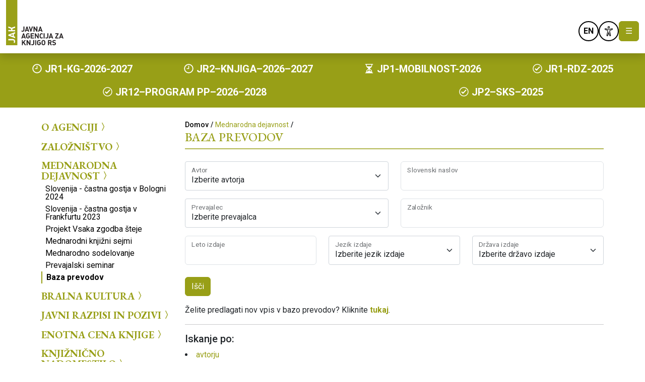

--- FILE ---
content_type: text/html; charset=UTF-8
request_url: https://www.jakrs.si/mednarodna-dejavnost/baza-prevodov?tx_jakprevodi_pi1%5BsearchAvtor%5D=205&cHash=8711ef46d569191a5e016f33d4d9a675
body_size: 96024
content:
<!DOCTYPE html>
	<html lang="sl">
<head>
	<!--  -->
	<title>
	Baza prevodov - Javna Agencija za Knjigo RS</title>

<base href="https://www.jakrs.si/">

<meta charset="UTF-8">
<meta http-equiv="X-UA-Compatible" content="IE=edge">
<meta name="viewport" content="width=device-width, initial-scale=1, maximum-scale=1">

<meta name="description" content="">
<meta name="author" content="ORG. TEND d.o.o." />
<meta name="copyright" content="JAK RS">

<meta property="og:site_name" content="Javna Agencija za Knjigo RS">
<meta property="og:title" content="Baza prevodov - Javna Agencija za Knjigo RS">
<meta property="og:description" content="">
<meta property="og:type" content="website">
<meta property="og:url" content="mednarodna-dejavnost/baza-prevodov">

	<meta property="og:image" content="https://www.jakrs.si/">

	<meta name="robots" content="index,follow">

<link rel="stylesheet" href="https://www.jakrs.si/theme/css/styles.css?v=20260122195251">

<script>
  var ajaxUrl = "https://www.jakrs.si/ajax.json"; 
  var lang = "sl";
  var newsSubscribeUrl = "novicnik/prijava";
</script>

<script type="text/plain" data-cookiecategory="analytics" async src="https://www.googletagmanager.com/gtag/js?id=G-PH2BVTTW4E"></script>
<script type="text/plain" data-cookiecategory="analytics">
  window.dataLayer = window.dataLayer || [];
  function gtag(){
	dataLayer.push(arguments);
  }
  gtag('js', new Date());

  gtag('config', 'G-PH2BVTTW4E');
</script>

<link rel="stylesheet" href="https://cdn.jsdelivr.net/gh/orestbida/cookieconsent@v2.8.9/dist/cookieconsent.css" media="print" onload="this.media='all'" />
<script defer src="https://cdn.jsdelivr.net/gh/orestbida/cookieconsent@v2.8.9/dist/cookieconsent.js"></script>


<script type="text/javascript" charset="UTF-8">
  document.addEventListener("DOMContentLoaded", function () {
    if(typeof initCookieConsent !== 'function') return;
	let cc = initCookieConsent();
    if (cc) {
	cc.run({
		current_lang: "sl",
        autoclear_cookies: true,
		page_scripts: true,
        gui_options: {
          consent_modal: {
            layout: "cloud",
            position: "bottom right",
          },
        },
        languages: {
          "sl": {
            consent_modal: {
              title: "Uporabljamo piškotke!",
              description: "Pozdravljeni, to spletno mesto uporablja bistvene piškotke za zagotavljanje pravilnega delovanja in sledilne piškotke za razumevanje vaše interakcije z njim. Slednji bodo nastavljeni le po privolitvi. <button type=\"button\" data-cc=\"c-settings\" class=\"cc-link\">Nastavitve piškotkov</button>",
              primary_btn: {
                text: "Sprejmi vse",
                role: "accept_all",
              },
              secondary_btn: {
                text: "Zavrni vse",
                role: "accept_necessary",
              },
            },
            settings_modal: {
              title: "Nastavitve piškotkov",
              save_settings_btn: "Shrani nastavitve",
              accept_all_btn: "Sprejmi vse",
              reject_all_btn: "Zavrni vse",
              close_btn_label: "Zapri",
              cookie_table_headers: [
				{
					col1: "Naziv" 
				},
				{ 
					col2: "Domena" 
				},
				{ 
					col3: "Datum poteka" 
				},
				{
					col4: "Opis"
				}
			],
              blocks: [
                {
                  title: "Uporaba piškotkov 📢",
                  description:
                    'Piškotke uporabljamo za zagotavljanje osnovnih funkcij spletnega mesta in izboljšanje vaše spletne izkušnje. Za vsako kategorijo lahko izberete, ali se želite vključiti ali izključiti, kadar koli želite.',
                },
                {
                  title: "Nujno potrebni piškotki",
                  description: "Ti piškotki so ključnega pomena pri zagotavljanju storitev, ki so na voljo na naši spletni strani, in pri omogočanju določenih funkcionalnosti naše spletne strani. Brez teh piškotkov vam ne moremo zagotoviti določenih storitev na naši spletni strani.",
                  toggle: {
                    value: "necessary",
                    enabled: true,
                    readonly: true,
                  },
				  cookie_table: [
					{
					  col1: "PHPSESSID",
					  col2: "www.jakrs.si",
					  col3: "Do konca seje",
					  col4: "Sejni piškotek PHP.",
					},
					{
					  col1: "cc_cookie",
					  col2: "www.jakrs.si",
					  col3: "1 leto",
					  col4: "Piškotek, ki se uporablja za shranjevanje vaše odločitve o sprejetju ali zavrnitvi piškotkov..",
					},
				  ],
                },
                {
                  title: "Sledilni in izvedbeni piškotki",
                  description: "Ti piškotki se uporabljajo za zbiranje podatkov za analizo obiskov naše spletne strani in vpogled v to, kako gostje uporabljajo našo spletno stran. Ti piškotki lahko, na primer, spremljajo stvari kot so to, koliko časa preživite na naši spletni strani oz. katere strani obiščete, kar nam pomaga pri razumevanju, kako lahko za vas izboljšamo spletno stran. Podatki, ki jih zbirajo ti piškotki, ne identificirajo nobenega posameznega uporabnika.",
                  toggle: {
                    value: "analytics",
                    enabled: false,
                    readonly: false,
                  },
                  cookie_table: [
                    {
                      col1: "_ga",
                      col2: "www.jakrs.si",
                      col3: "2 leti",
                      col4: "Piškotki storitve Google Analytics, za analizo obiska naše spletne strani..",
                    },
                    {
                      col1: "_gid",
                      col2: "www.jakrs.si",
                      col3: "1 dan",
                      col4: "Piškotki storitve Google Analytics, za analizo obiska naše spletne strani..",
                    },
                    {
                      col1: "_gat_gtag_*",
                      col2: "www.jakrs.si",
                      col3: "1 minuta",
                      col4: "Piškotki storitve Google Analytics, za analizo obiska naše spletne strani..",
                      is_regex: true,
                    },
                  ],
                },
                {
                  title: "Več informacij",
                  description: 'Za vsa vprašanja v zvezi z našim pravilnikom o piškotkih in vašimi izbirami, nas lahko   <a class="cc-link" href="mailto:gp.jakrs@jakrs.si">kontaktirate</a>.',
                },
              ],
            },
          },
        },
      });
    }
  });

</script>
<link rel="stylesheet" href="https://cdn.jsdelivr.net/npm/bootstrap-icons@1.11.3/font/bootstrap-icons.min.css"></head>

<body>


<a href="mednarodna-dejavnost/baza-prevodov#mainContent" class="position-absolute top-0 start-0 visually-hidden-focusable" title="Povezava do glavne vsebine" role="link">Preskoči na vsebino</a>

<header class="main-header sticky-top bg-white pb-3 shadow">
<div class="container-xxl ">
	<div class="row align-items-end">

		<div class="col-auto">
			<a class="jak-logo d-block" href="/">
				<img src="https://www.jakrs.si/theme//img/JAK-logo-header.svg" alt="JAK Logo" height="50">
			</a>
		</div>

		<nav class="col d-none d-lg-flex justify-content-end gap-xl-4 fs-6"><a href="o-agenciji/" class="fw-bold text-black text-uppercase" >O agenciji</a><a href="zaloznistvo/" class="fw-bold text-black text-uppercase" >Založništvo</a><a href="mednarodna-dejavnost/" class="fw-bold text-black text-uppercase" >Mednarodna dejavnost</a><a href="bralna-kultura/" class="fw-bold text-black text-uppercase" >Bralna kultura</a></nav>
		<div class="col-auto d-flex flex-column ms-auto">

			<div class="colored-icons d-flex gap-2 mb-2 justify-content-end">
				<a href="https://www.facebook.com/JavnaagencijazaknjigoRS" target="_blank"
					class="hide-mobile d-flex align-items-center border border-2 border-black rounded-circle p-2 icon-40">
					<img src="https://www.jakrs.si/theme//img/ico/facebook.svg" alt="Facebook" class="img-fluid">
				</a>
				<a href="https://www.instagram.com/jakrs.si" target="_blank"
					class="hide-mobile d-flex align-items-center border border-2 border-black rounded-circle p-2 icon-40">
					<img src="https://www.jakrs.si/theme//img/ico/instagram.svg" alt="Instagram" class="img-fluid">
				</a>
				<a href="https://www.youtube.com/@javnaagencijazaknjigo" target="_blank"
					class="hide-mobile d-flex align-items-center border border-2 border-black rounded-circle p-2 icon-40">
					<img src="https://www.jakrs.si/theme//img/ico/youtube-play.svg" alt="YouTube" class="img-fluid">
				</a>
																				<a href="https://www.jakrs.si/en/international-cooperation/database-of-translations" class="d-flex align-items-center justify-content-center bg-white fw-bold border border-2 border-black rounded-circle p-2 ms-4 icon-40"><span>EN</span></a>
																	<a href="#" data-bs-toggle="modal" data-bs-target="#viMenu" role="link"
					class="d-flex align-items-center border border-2 border-black rounded-circle p-2 icon-40">
					<img src="https://www.jakrs.si/theme//img/ico/accessibility.svg" alt="Accessibility" class="img-fluid">
				</a>
				<button class="show-burger d-none btn btn-primary text-white" type="button"
					data-bs-toggle="modal" data-bs-target="#mobileMenu" aria-label="Toggle navigation">
					☰
				</button>
			</div>


			<div class="d-flex align-items-end gap-3">

				<a href="novicnik/" class="d-none d-lg-flex">
					<button
						class="hide-mobile novicnik btn btn-outline-primary border-2 py-0 align-items-center fw-bold ms-4">
						Novičnik						<img src="https://www.jakrs.si/theme//img/ico/Novicnik-icon.svg" alt="Newsletter" width="18" class="ms-2 mb-1">
					</button>
				</a>

				<button class="hide-mobile search border-0 btn btn-light d-none d-lg-flex ms-4 ps-4 pb-0"  data-bs-toggle="modal" data-bs-target="#search" role="link">
					<img src="https://www.jakrs.si/theme//img/ico/search.svg" alt="Search" width="28">
				</button>

			</div>
		</div>
	</div>
</div>
</header><div class="bg-primary w-100 py-2">
	<div class="container-fluid h-100">
		<div class="row h-100">
			<div class="col d-flex justify-content-around align-items-center text-white fw-bold flex-wrap">

						
						
																	<a href="https://www.jakrs.si/javni-razpisi-in-pozivi/razpisi-vecletni/jr1-kg-2026-2027" class="text-white fw-bold fs-5 mx-3 my-2 d-block">
						<img src="https://www.jakrs.si/theme//img/ico/pending.svg" alt="upcoming" width="21" class="mb-1">
						<span class="d-inline">JR1-KG-2026-2027</span>
					</a>
														<a href="https://www.jakrs.si/javni-razpisi-in-pozivi/razpisi-vecletni/jr2–knjiga–2026–2027" class="text-white fw-bold fs-5 mx-3 my-2 d-block">
						<img src="https://www.jakrs.si/theme//img/ico/pending.svg" alt="upcoming" width="21" class="mb-1">
						<span class="d-inline">JR2–KNJIGA–2026–2027</span>
					</a>
																					<a href="https://www.jakrs.si/javni-razpisi-in-pozivi/razpisi-letni/jp-mobilnost-2026" class="text-white fw-bold fs-5 mx-3 my-2 d-block">
						<img src="https://www.jakrs.si/theme//img/ico/ongoing.svg" alt="current" width="21" class="mb-1">
						<span class="d-inline">JP1-MOBILNOST-2026</span>
					</a>
																					<a href="https://www.jakrs.si/javni-razpisi-in-pozivi/razpisi-letni/jr1-rdz-2025" class="text-white fw-bold fs-5 mx-3 my-2 d-block">
						<img src="https://www.jakrs.si/theme//img/ico/done.svg" alt="closed" width="21" class="mb-1">
						<span class="d-inline">JR1-RDZ-2025</span>
					</a>
														<a href="https://www.jakrs.si/javni-razpisi-in-pozivi/razpisi-vecletni/jr12–program-pp–2026–2028" class="text-white fw-bold fs-5 mx-3 my-2 d-block">
						<img src="https://www.jakrs.si/theme//img/ico/done.svg" alt="closed" width="21" class="mb-1">
						<span class="d-inline">JR12–PROGRAM PP–2026–2028</span>
					</a>
														<a href="https://www.jakrs.si/javni-razpisi-in-pozivi/razpisi-letni/jp2-sks-2025" class="text-white fw-bold fs-5 mx-3 my-2 d-block">
						<img src="https://www.jakrs.si/theme//img/ico/done.svg" alt="closed" width="21" class="mb-1">
						<span class="d-inline">JP2–SKS–2025</span>
					</a>
										</div>
		</div>
	</div>
</div>
<div class="container">
	<div class="row py-4">
		<div class="d-none d-md-block col-md-3">
			<ul class="list-unstyled mainMenu"><li class="first lev1"><a href="o-agenciji/">O agenciji<i class="bi bi-chevron-compact-right"></i></a></li><li class="lev1"><a href="zaloznistvo/">Založništvo<i class="bi bi-chevron-compact-right"></i></a></li><li class="lev1 active"><a href="mednarodna-dejavnost/">Mednarodna dejavnost<i class="bi bi-chevron-compact-right"></i></a><ul class="list-unstyled"><li class="first lev2"><a href="mednarodna-dejavnost/slovenija-castna-gostja-v-bologni-2024/">Slovenija - častna gostja v Bologni 2024<i class="bi bi-chevron-compact-right"></i></a></li><li class="lev2"><a href="mednarodna-dejavnost/slovenija-castna-gostja-v-frankfurtu-2023/">Slovenija - častna gostja v <br> Frankfurtu 2023<i class="bi bi-chevron-compact-right"></i></a></li><li class="lev2"><a href="mednarodna-dejavnost/projekt-vsaka-zgodba-steje">Projekt Vsaka zgodba šteje</a></li><li class="lev2"><a href="mednarodna-dejavnost/mednarodni-knjizni-sejmi/">Mednarodni knjižni sejmi<i class="bi bi-chevron-compact-right"></i></a></li><li class="lev2"><a href="mednarodna-dejavnost/mednarodno-sodelovanje/">Mednarodno sodelovanje</a></li><li class="lev2"><a href="mednarodna-dejavnost/prevajalski-seminar/">Prevajalski seminar<i class="bi bi-chevron-compact-right"></i></a></li><li class="last lev2 active"><a href="mednarodna-dejavnost/baza-prevodov">Baza prevodov</a></li></ul></li><li class="last lev1"><a href="bralna-kultura/">Bralna kultura<i class="bi bi-chevron-compact-right"></i></a></li></ul>			<ul class="list-unstyled mainMenu"><li class="first lev1"><a href="javni-razpisi-in-pozivi/">Javni razpisi in pozivi<i class="bi bi-chevron-compact-right"></i></a></li><li class="lev1"><a href="enotna-cena-knjige/">Enotna cena knjige<i class="bi bi-chevron-compact-right"></i></a></li><li class="lev1"><a href="knjiznicno-nadomestilo/">Knjižnično nadomestilo<i class="bi bi-chevron-compact-right"></i></a></li><li class="lev1"><a href="predstavitvena-gradiva/">Predstavitvena gradiva<i class="bi bi-chevron-compact-right"></i></a></li><li class="lev1"><a href="operacija-razvoj-digitalnega-zaloznistva">Razvoj digitalnega založništva</a></li><li class="last lev1"><a href="vkljucujemo-in-aktiviramo-ii">Vključujemo in aktiviramo II</a></li></ul>			<div class="border border-1 border-primary border-opacity-75 mt-2 mb-2"></div>
			<div class="side-nav">
			  	
<h4 class="text-primary text-uppercase fw-bold fs-5 garamond">Novice in dogodki</h4>
<ul class="list-unstyled">
	<li>
	<time datetime="12. 1. 2026" class="fst-italic small fw-light">12. 1. 2026</time>
	<p><a href="arhiv-novic-in-dogodkov/najava-jr1–kg–2026–2027" class="text-black">Najava razpisa za sofinanciranje kulturnih programov v knjigarnah 2026–2027</a></p>
</li>
<li>
	<time datetime=" 8. 1. 2026" class="fst-italic small fw-light"> 8. 1. 2026</time>
	<p><a href="arhiv-novic-in-dogodkov/jp1-mobilnost-2026" class="text-black">Najava poziva za mobilnost 2026</a></p>
</li>
<li>
	<time datetime=" 7. 1. 2026" class="fst-italic small fw-light"> 7. 1. 2026</time>
	<p><a href="arhiv-novic-in-dogodkov/jr2–knjiga–2026–2027" class="text-black">Najava dvoletnega razpisa za sofinanciranje kulturnih projektov na področjih knjige 2026–2027</a></p>
</li>
<li>
	<time datetime="23. 12. 2025" class="fst-italic small fw-light">23. 12. 2025</time>
	<p><a href="arhiv-novic-in-dogodkov/obvestilo-uradne-ure" class="text-black">Obvestilo o uradnih urah in poslovnem času 24. in 31. decembra 2025</a></p>
</li>
<li>
	<time datetime="18. 12. 2025" class="fst-italic small fw-light">18. 12. 2025</time>
	<p><a href="arhiv-novic-in-dogodkov/dimitrov-medalja-rs" class="text-black">Dr. Ljudmil Dimitrov je prejel medaljo za zasluge Republike Slovenije</a></p>
</li></ul>

<a class="nav-link pb-2 fs-6 text-primary fw-bold" href="https://www.jakrs.si/arhiv-novic-in-dogodkov/">
	Arhiv novic in dogodkov	<img src="https://www.jakrs.si/theme//img/ico/chevron-right.svg" alt=">" class="mb-1" width="16" height="16">
</a>			</div>
		</div>

		<div class="col-md-9">

			<small class="pb-2">
				<nav aria-label="Navigacijska sled"><ol class="breadcrumb m-0 text-end"><li class="breadcrumb-item"><a class="text-black fw-medium" href="/">Domov</a></li><span class="fw-semibold mx-1">/</span><li class="breadcrumb-item"><a href="mednarodna-dejavnost/">Mednarodna dejavnost</a></li><span class="fw-semibold mx-1">/</span></ol></nav>			</small>

			<h1 class="h4 text-primary pb-2 border-bottom border-2 border-primary border-opacity-75 garamond text-uppercase">Baza prevodov</h1>			
			<div id="mainContent">
				<div class="py-2 "><!--  -->


	
	
		<form class="row mt-2" action="https://www.jakrs.si/mednarodna-dejavnost/baza-prevodov" method="POST">
			<div class="col-md-6">
				<div class="form-floating mb-3">
					<select class="form-control select2" id="author" name="author">
						<option value="0">Izberite avtorja</option>
																																					<option value="704">Ada Škerl</option>
													<option value="625">Adam Borzič</option>
													<option value="521">Agata  Tomažič</option>
													<option value="783">Ajda Bračič</option>
													<option value="103">Aksinja Kermauner</option>
													<option value="296">Albin Basilius Valentin</option>
													<option value="394">Aldo Milohnić</option>
													<option value="671">Aleksander Jankovič Potočnik</option>
													<option value="226">Aleksij Pregarc</option>
													<option value="446">Alenka Ivančič</option>
													<option value="93">Alenka Jensterle-Doležal </option>
													<option value="649">Alenka Jovanovski</option>
													<option value="689">Alenka Rebula</option>
													<option value="659">Alenka Spacal</option>
													<option value="316">Alenka Zorman</option>
													<option value="499">Alenka Zupančič</option>
													<option value="35">Aleš Čar</option>
													<option value="38">Aleš Debeljak</option>
													<option value="578">Aleš Gabrič</option>
													<option value="549">Aleš Jelenko</option>
													<option value="189">Aleš Mustar</option>
													<option value="283">Aleš Šteger</option>
													<option value="6">Alja Adam</option>
													<option value="508">Aljaž Koprivnikar</option>
													<option value="463">Alma M. Karlin</option>
													<option value="69">Alojz Gradnik</option>
													<option value="84">Alojz Ihan</option>
													<option value="134">Alojz Kraigher</option>
													<option value="238">Alojz Rebula</option>
													<option value="774">Ana Duša</option>
													<option value="681">Ana Marwan</option>
													<option value="328">Ana Pepelnik</option>
													<option value="534">Ana Schnabl</option>
													<option value="624">Ana Svetel</option>
													<option value="522">Andraž  Polič</option>
													<option value="601">Andraž Rožman</option>
													<option value="631">Andrea Červenec</option>
													<option value="7">Andrej Arko</option>
													<option value="22">Andrej Blatnik</option>
													<option value="29">Andrej Brvar</option>
													<option value="32">Andrej Capuder</option>
													<option value="79">Andrej Hieng</option>
													<option value="389">Andrej Hočevar</option>
													<option value="114">Andrej Kokot</option>
													<option value="168">Andrej Medved</option>
													<option value="183">Andrej Morovič</option>
													<option value="685">Andrej Pleterski</option>
													<option value="243">Andrej Rozman Roza</option>
													<option value="710">Andrej Tomažin</option>
													<option value="253">Andrej E. Skubic</option>
													<option value="551">Andreja Peklar</option>
													<option value="514">Andrejka Čufer</option>
													<option value="693">Anita Šumer</option>
													<option value="588">Anja Mugerli</option>
													<option value="793">Anja Novak</option>
													<option value="575">Anja Štefan</option>
													<option value="464">Anja Zag Golob</option>
													<option value="487">Annamaria  Guerra </option>
													<option value="8">Anton Aškerc</option>
													<option value="351">Anton Bebler</option>
													<option value="329">Anton Haderlap</option>
													<option value="85">Anton Ingolič</option>
													<option value="745">Anton Janša</option>
													<option value="191">Anton Novačan</option>
													<option value="703">Anton Podbevšek</option>
													<option value="273">Anton Šantel</option>
													<option value="155">Anton Tomaž Linhart</option>
													<option value="777">Arietta Ahmedi</option>
													<option value="619">Arjan Pregl</option>
													<option value="604">Avgust Demšar</option>
													<option value="356">Barbara Hanuš</option>
													<option value="121">Barbara Korun</option>
													<option value="643">Barbara Pešak</option>
													<option value="368">Barbara Pogačnik</option>
													<option value="560">Barbara Simoniti</option>
													<option value="570">Barbara Trnovec</option>
													<option value="776">Barbara Vuga</option>
													<option value="378">Barica  Smole</option>
													<option value="320">Beno Zupančič</option>
													<option value="23">Berta Bojetu</option>
													<option value="747">Bettina von Minnigerode</option>
													<option value="282">Bina Štampe Žmavc</option>
													<option value="645">Birgit Müller</option>
													<option value="640">Blaž Božič</option>
													<option value="197">Blaž Ogorevc</option>
													<option value="372">Blaž Simič</option>
													<option value="585">Blaž Vurnik</option>
													<option value="192">Bogdan Novak</option>
													<option value="716">Bogomir Magajna</option>
													<option value="171">Bojan Meserko</option>
													<option value="679">Bojana Kunst</option>
													<option value="728">Boris Čibej</option>
													<option value="97">Boris Jukić</option>
													<option value="616">Boris Kolar</option>
													<option value="200">Boris Pahor</option>
													<option value="202">Boris Pangerc</option>
													<option value="204">Boris Paternu</option>
													<option value="222">Boris Pintar</option>
													<option value="193">Boris A. Novak</option>
													<option value="366">Borut Bohte</option>
													<option value="430">Borut Golob</option>
													<option value="749">Borut Gombač</option>
													<option value="599">Borut Kraševec</option>
													<option value="247">Boštjan Seliškar</option>
													<option value="440">Boštjan  Videmšek </option>
													<option value="395">Božidar Jezernik</option>
													<option value="705">Božo Vodušek</option>
													<option value="725">Brane Bitenc</option>
													<option value="185">Brane Mozetič</option>
													<option value="476">Brane Senegačnik</option>
													<option value="729">Brane Zorman</option>
													<option value="98">Branka Jurca</option>
													<option value="672">Branko Drekonja</option>
													<option value="68">Branko Gradišnik</option>
													<option value="81">Branko Hofman</option>
													<option value="276">Branko Šömen</option>
													<option value="140">Bratko Kreft</option>
													<option value="607">Breda Podbrežnik Vukmir</option>
													<option value="256">Breda Smolnikar</option>
													<option value="271">Brina Svit </option>
													<option value="564">Bronja  Žakelj</option>
													<option value="302">Cene Vipotnik</option>
													<option value="16">Ciril Bergles</option>
													<option value="124">Ciril Kosmač</option>
													<option value="314">Ciril Zlobec</option>
													<option value="18">Cvetka Bevc</option>
													<option value="157">Cvetka Lipuš</option>
													<option value="580">Cvetka Sokolov</option>
													<option value="64">Cvetko Golar</option>
													<option value="311">Cvetko Zagorski</option>
													<option value="609">Damijan Stepančič</option>
													<option value="397">Damijan  Šinigoj</option>
													<option value="312">Dane Zajc</option>
													<option value="730">Dare Kaurič</option>
													<option value="520">Darinka  Kozinc </option>
													<option value="174">Darja Mihelič</option>
													<option value="785">Darko Dukovski</option>
													<option value="519">Darko  Komac </option>
													<option value="371">David  Sušel</option>
													<option value="784">David Šalamun</option>
													<option value="408">Davorin Lenko</option>
													<option value="293">Davorin Trstenjak</option>
													<option value="117">Dean Komel</option>
													<option value="550">Denis  Škofič</option>
													<option value="187">Desa Muck</option>
													<option value="622">Dijana  Matković</option>
													<option value="415">Dim Zupan</option>
													<option value="437">Dino  Bauk</option>
													<option value="488">Dominik  Hudl</option>
													<option value="255">Dominik Smole</option>
													<option value="650">Dominika Moravčikova</option>
													<option value="569">Dragan Petrovec</option>
													<option value="414">Dragica Haramija</option>
													<option value="221">Dragica Potočnjak</option>
													<option value="218">Drago Drušković</option>
													<option value="88">Drago Jančar</option>
													<option value="106">Dragotin Kette</option>
													<option value="544">Dunja  Jogan</option>
													<option value="36">Dušan Čater</option>
													<option value="92">Dušan Jelinčič</option>
													<option value="96">Dušan Jovanović</option>
													<option value="169">Dušan Merc</option>
													<option value="334">Dušan Pirjevec</option>
													<option value="377">Dušan Šarotar</option>
													<option value="110">Edvard Kocbek</option>
													<option value="500">Edvard  Kovač</option>
													<option value="687">Egon Pelikan</option>
													<option value="208">Ela Peroci</option>
													<option value="611">Elena Pečarič</option>
													<option value="359">Emil Filipčič</option>
													<option value="597">Erica Johnson Debeljak</option>
													<option value="233">Erich Prunč</option>
													<option value="459">Erik Sancin</option>
													<option value="605">Erik  Valenčič</option>
													<option value="383">Erika Vouk</option>
													<option value="246">Ernest Ružič</option>
													<option value="56">Ervin Fritz</option>
													<option value="9">Esad Babačić</option>
													<option value="778">Eva Kovač</option>
													<option value="722">Eva Mahkovic</option>
													<option value="617">Eva Markun</option>
													<option value="213">Eva Petrič</option>
													<option value="53">Evald Flisar</option>
													<option value="295">Evelina Umek</option>
													<option value="14">Evgen Bavčar</option>
													<option value="76">Fabjan Hafner</option>
													<option value="63">Ferdo Godina</option>
													<option value="278">Feri Horvat</option>
													<option value="150">Feri Lainšček</option>
													<option value="718">Filip Kumbatovič Kalan</option>
													<option value="287">Filip Terčelj</option>
													<option value="158">Florjan Lipuš</option>
													<option value="40">Fran Detela</option>
													<option value="47">Fran Erjavec</option>
													<option value="66">Fran Govekar</option>
													<option value="152">Fran Levstik</option>
													<option value="156">Fran Lipah</option>
													<option value="405">Fran Milčinski</option>
													<option value="173">Fran Ksaver Meško</option>
													<option value="51">Fran Saleški Finžgar</option>
													<option value="144">Franc Kukovica</option>
													<option value="240">Franc Resman</option>
													<option value="576">Franc Sever - Franta</option>
													<option value="10">France Balantič</option>
													<option value="17">France Bernik</option>
													<option value="19">France Bevk</option>
													<option value="50">France Filipič</option>
													<option value="699">France Forsternič</option>
													<option value="231">France Prešeren</option>
													<option value="357">France Veber</option>
													<option value="709">Franci Novak</option>
													<option value="707">Franci Zagoričnik</option>
													<option value="245">Franček Rudolf</option>
													<option value="177">Frane Milčinski - Ježek</option>
													<option value="54">Franjo Frančič</option>
													<option value="418">Gabriela  Babnik</option>
													<option value="615">Gaja Kos</option>
													<option value="518">Gal  Kirn </option>
													<option value="573">Gašper Kralj</option>
													<option value="523">Gašper  Malej </option>
													<option value="632">Glorjana Veber</option>
													<option value="62">Goran Gluvić</option>
													<option value="733">Goran Jarnevič</option>
													<option value="305">Goran Vojnović</option>
													<option value="787">Gorazd Bajc</option>
													<option value="338">Gorazd Kocijančič</option>
													<option value="771">Gregor Lozar</option>
													<option value="391">Gregor Moder</option>
													<option value="444">Gregor  Pobežin </option>
													<option value="219">Gregor  Podlogar</option>
													<option value="259">Gregor Strniša</option>
													<option value="737">Gregor Tomc</option>
													<option value="686">Greta Osredkar</option>
													<option value="788">Guido Franzinetti</option>
													<option value="89">Gustav Januš</option>
													<option value="490">Helena Kraljič</option>
													<option value="608">Helga  Mračnikar</option>
													<option value="669">Herman Čater</option>
													<option value="404">Ida  Mlakar Črnič</option>
													<option value="251">Ifigenija Simonović</option>
													<option value="27">Igor Bratož</option>
													<option value="734">Igor Dernovšek</option>
													<option value="428">Igor Grdina</option>
													<option value="688">Igor Plohi</option>
													<option value="411">Igor Saksida</option>
													<option value="462">Igor Šinkovec</option>
													<option value="289">Igor Torkar</option>
													<option value="385">Irena Avsenik Nabergoj</option>
													<option value="266">Irena Svetek</option>
													<option value="20">Ivan Bizjak</option>
													<option value="26">Ivan Bratko</option>
													<option value="31">Ivan Cankar</option>
													<option value="44">Ivan Dobnik</option>
													<option value="712">Ivan Dornik</option>
													<option value="746">Ivan Huber</option>
													<option value="179">Ivan Minatti</option>
													<option value="224">Ivan Potrč</option>
													<option value="227">Ivan Pregelj</option>
													<option value="656">Ivan Smiljanić</option>
													<option value="692">Ivan Šprajc</option>
													<option value="286">Ivan Tavčar</option>
													<option value="292">Ivan Trinko</option>
													<option value="517">Ivan Urbančič</option>
													<option value="706">Ivan Volarič Feo</option>
													<option value="55">Ivo Frbežar</option>
													<option value="714">Ivo Grahor</option>
													<option value="267">Ivo Svetina</option>
													<option value="280">Ivo Šorli</option>
													<option value="317">Ivo Zorman</option>
													<option value="30">Izidor Cankar</option>
													<option value="58">Iztok Geister</option>
													<option value="198">Iztok Osojnik</option>
													<option value="412">Iztok Simoniti</option>
													<option value="424">Iztok Sitar</option>
													<option value="15">Jakob Bedenek</option>
													<option value="696">Jakob Klemenčič</option>
													<option value="252">Jakob Sket</option>
													<option value="586">Jakob J. Kenda</option>
													<option value="654">Jan Škrob</option>
													<option value="646">Jan Wagner</option>
													<option value="13">Jana Bauer</option>
													<option value="360">Jana Pavlič</option>
													<option value="355">Jana Putrle Srdić</option>
													<option value="663">Janez Bogataj</option>
													<option value="537">Janez Drnovšek</option>
													<option value="738">Janez Mencinger</option>
													<option value="331">Janez Švajncer</option>
													<option value="291">Janez Trdina</option>
													<option value="740">Janez Vajkard Valvasor</option>
													<option value="697">Jani Kovačič</option>
													<option value="727">Jani Sever</option>
													<option value="303">Jani Virk</option>
													<option value="235">Janja Rakuš</option>
													<option value="300">Janja Vidmar</option>
													<option value="365">Janja Žitnik Serafin</option>
													<option value="49">Janko Ferk</option>
													<option value="105">Janko Kersnik</option>
													<option value="172">Janko Messner</option>
													<option value="217">Janko Pleterski</option>
													<option value="236">Janko Ravnik</option>
													<option value="454">Jasmin B. Frelih</option>
													<option value="438">Jasmina  Kozina Praprotnik </option>
													<option value="473">Jasna Šebjanič Pupis</option>
													<option value="603">Jedrt Maležič</option>
													<option value="536">Jela Krečič</option>
													<option value="489">Jelka Dolinar</option>
													<option value="790">Jernej Kosi</option>
													<option value="358">Jernej Mlekuž</option>
													<option value="623">Jernej Županič</option>
													<option value="647">José F. A. Oliver</option>
													<option value="99">Josip Jurčič</option>
													<option value="423">Josip Murn</option>
													<option value="199">Josip Osti</option>
													<option value="230">Josip Premk</option>
													<option value="241">Josip Ribičič</option>
													<option value="260">Josip Stritar</option>
													<option value="345">Josip Vandot</option>
													<option value="744">Josip Wester</option>
													<option value="5">Jože Abram</option>
													<option value="21">Jože Blajs</option>
													<option value="82">Jože Hudeček</option>
													<option value="90">Jože Javoršek</option>
													<option value="277">Jože Olaj</option>
													<option value="422">Jože Pirjevec</option>
													<option value="257">Jože Snoj</option>
													<option value="332">Jože Udovič</option>
													<option value="354">Jožef Muhovič</option>
													<option value="796">Jožko Šavli</option>
													<option value="254">Julij Slapšak</option>
													<option value="660">Jure Apih</option>
													<option value="41">Jure Detela</option>
													<option value="524">Jure  Jakob </option>
													<option value="363">Jure Potokar</option>
													<option value="662">Jurij Bobič</option>
													<option value="596">Jurij Devetak</option>
													<option value="83">Jurij Hudolin</option>
													<option value="201">Jurij Paljk</option>
													<option value="132">Juš Kozak</option>
													<option value="515">Kaja  Teržan</option>
													<option value="131">Kajetan Kovič</option>
													<option value="341">Karel Destovnik Kajuh</option>
													<option value="67">Karel Grabeljšek</option>
													<option value="166">Karel Mauser</option>
													<option value="234">Karel Prušnik - Gašper</option>
													<option value="420">Karlo Hmeljak</option>
													<option value="116">Karolina Kolmanič</option>
													<option value="163">Katarina Marinčič</option>
													<option value="478">Katja Gorečan</option>
													<option value="419">Katja Perat</option>
													<option value="373">Katja Plut</option>
													<option value="755">Katja Simoničič</option>
													<option value="577">Kazimir  Kolar</option>
													<option value="581">Klarisa Jovanović</option>
													<option value="374">Klavdija Kotar</option>
													<option value="407">Klemen Pisk</option>
													<option value="28">Kristina Brenk</option>
													<option value="448">Kristina Hočevar</option>
													<option value="700">Kristina Kočan</option>
													<option value="364">Ksenija Jus</option>
													<option value="439">Ksenija  Vidmar Horvat </option>
													<option value="637">Larisa Javernik</option>
													<option value="190">Lela B.  Njatin</option>
													<option value="417">Lenart Zajc</option>
													<option value="510">Leon Pogelšek</option>
													<option value="460">Leon Stefanija</option>
													<option value="265">Leopold Suhodolčan</option>
													<option value="42">Lev Detela</option>
													<option value="633">Lidija Dimkovska</option>
													<option value="225">Lila Prap</option>
													<option value="794">Lili Novy</option>
													<option value="531">Lili Potpara </option>
													<option value="781">Lilijana Burcar</option>
													<option value="591">Lilijana Stepančič</option>
													<option value="115">Lipej Kolenik</option>
													<option value="721">Ljuba Prenner</option>
													<option value="281">Ljubka Šorli</option>
													<option value="216">Ljudevit Pivko</option>
													<option value="477">Loïska  Abagianoy</option>
													<option value="130">Lojze Kovačič</option>
													<option value="135">Lojze Krakar</option>
													<option value="279">Lojze Števanec</option>
													<option value="263">Lucija Stupica</option>
													<option value="717">Ludvik Mrzel</option>
													<option value="384">Luka Novak</option>
													<option value="612">Luna J. Šribar</option>
													<option value="652">Magdalena Šipka</option>
													<option value="270">Magdalene Svetina Terčon</option>
													<option value="348">Maja Gal Štromar</option>
													<option value="75">Maja Haderlap</option>
													<option value="574">Maja Kastelic</option>
													<option value="194">Maja Novak</option>
													<option value="301">Maja Vidmar</option>
													<option value="120">Majda Koren</option>
													<option value="751">Manca G. Renko</option>
													<option value="677">Manca Košir</option>
													<option value="426">Manica K. Musil</option>
													<option value="481">Marʺjana Klimecʹ</option>
													<option value="629">Marek Torčík</option>
													<option value="145">Marica Kulnik</option>
													<option value="324">Marička Žnidaršič</option>
													<option value="548">Marij Čuk</option>
													<option value="95">Marija Jezernik</option>
													<option value="109">Marija Kmet</option>
													<option value="764">Marija Stanonik</option>
													<option value="768">Marija Švarc</option>
													<option value="452">Marijan Pušavec</option>
													<option value="674">Marina Gržinić</option>
													<option value="133">Marjan Kozina</option>
													<option value="162">Marjan Manček</option>
													<option value="244">Marjan Rožanc</option>
													<option value="262">Marjan Strojan</option>
													<option value="288">Marjan Tomšič</option>
													<option value="184">Marjana Moškrič</option>
													<option value="111">Marjanca Kočevar</option>
													<option value="442">Marjeta  Šašel Kos</option>
													<option value="708">Marko Golja</option>
													<option value="483">Marko Juvan</option>
													<option value="139">Marko Kravos</option>
													<option value="702">Marko Pavček</option>
													<option value="621">Marko Pogačnik</option>
													<option value="258">Marko Sosič</option>
													<option value="425">Marko Uršič</option>
													<option value="313">Marko Zajc</option>
													<option value="151">Mart Lenardič</option>
													<option value="196">Mart Ogen</option>
													<option value="512">Marta Bartolj</option>
													<option value="141">Maruša Krese</option>
													<option value="590">Maša  Ogrizek</option>
													<option value="45">Mate Dolenc</option>
													<option value="237">Matea Reba</option>
													<option value="792">Matej Bogataj</option>
													<option value="24">Matej Bor</option>
													<option value="474">Matej  Fišer</option>
													<option value="750">Matej Krajnc</option>
													<option value="731">Matej Sršen</option>
													<option value="492">Mateja  Bizjak Petit</option>
													<option value="775">Mateja Črv Sužnik</option>
													<option value="470">Mateja Gomboc</option>
													<option value="122">Matevž Kos</option>
													<option value="297">Matija Valjavec</option>
													<option value="379">Matjaž Brulc</option>
													<option value="215">Matjaž Pikalo</option>
													<option value="223">Matjaž Potokar</option>
													<option value="321">Matjaž Zupančič</option>
													<option value="789">Meta Grosman</option>
													<option value="362">Meta Krese</option>
													<option value="148">Meta Kušar</option>
													<option value="436">Meta  Osredkar </option>
													<option value="337">Meta Zagorc</option>
													<option value="626">Michaela Kašparová</option>
													<option value="628">Michal Tallo</option>
													<option value="128">Miha Kovač</option>
													<option value="723">Miha Maurič</option>
													<option value="167">Miha Mazzini</option>
													<option value="541">Miha Remec</option>
													<option value="726">Miha Štamcar</option>
													<option value="639">Mihael Lajlar</option>
													<option value="118">Miklavž Komelj</option>
													<option value="100">Mila  Kačič</option>
													<option value="39">Milan Dekleva</option>
													<option value="350">Milan Jazbec</option>
													<option value="94">Milan Jesih</option>
													<option value="108">Milan Kleč</option>
													<option value="732">Milan Košir</option>
													<option value="381">Milan  Markelj</option>
													<option value="713">Milan Pregelj</option>
													<option value="791">Milan Vincetič</option>
													<option value="43">Milena Merlak Detela</option>
													<option value="720">Milena Mohorič</option>
													<option value="486">Mili  Hudl-Kunčič</option>
													<option value="392">Miljana Cunta</option>
													<option value="77">Milka Hartman</option>
													<option value="765">Milko Matičetov</option>
													<option value="176">Miloš Mikelin</option>
													<option value="175">Mira Mihelič</option>
													<option value="294">Mira Turk Škraba</option>
													<option value="361">Miran Horvat</option>
													<option value="719">Miran Jarc</option>
													<option value="618">Mirana Likar</option>
													<option value="636">Miriam Drev</option>
													<option value="715">Mirko Javornik</option>
													<option value="142">Mirko Križman</option>
													<option value="322">Mirko Zupančič</option>
													<option value="401">Miro Cerar</option>
													<option value="127">Miroslav Košuta</option>
													<option value="533">Mirt Komel</option>
													<option value="138">Miško Kranjec</option>
													<option value="34">Mitja Čander</option>
													<option value="752">Mitja Saje</option>
													<option value="388">Mitja  Velikonja</option>
													<option value="386">Mladen Dolar</option>
													<option value="147">Mojca Kumerdej</option>
													<option value="762">Mojca Osojnik</option>
													<option value="754">Mojca Seljak</option>
													<option value="572">Mojiceja Bonte</option>
													<option value="661">Monika Kropej Telban</option>
													<option value="644">Monika Rinck</option>
													<option value="641">Muanis Sinanović</option>
													<option value="780">N.  N.</option>
													<option value="443">Nada  Grošelj </option>
													<option value="482">Natalija Horoz</option>
													<option value="642">Nataša Budna</option>
													<option value="676">Nataša Konc Lorenzutti</option>
													<option value="390">Nataša Kramberger</option>
													<option value="690">Nataša Rogelja</option>
													<option value="627">Nataša Sukič</option>
													<option value="410">Nataša Velikonja</option>
													<option value="57">Nejc Gazvoda</option>
													<option value="695">Nejc Zaplotnik</option>
													<option value="769">Nevenka Miklič Perne</option>
													<option value="786">Nevenka Troha</option>
													<option value="165">Neža Maurer</option>
													<option value="594">Nika Kovač</option>
													<option value="434">Nika Maj</option>
													<option value="70">Niko Grafenauer</option>
													<option value="698">Nina Dragičević</option>
													<option value="113">Nina Kokelj</option>
													<option value="433">Nina Mav Hrovat</option>
													<option value="529">Norma  Bale </option>
													<option value="195">Novica Novaković</option>
													<option value="441">Oto  Luthar </option>
													<option value="325">Oton Župančič</option>
													<option value="763">Pasqua Siega Dulicä</option>
													<option value="593">Patricija Peršolja</option>
													<option value="25">Peter Božič</option>
													<option value="766">Peter Kovačič Peršin</option>
													<option value="344">Peter Kuhar</option>
													<option value="736">Peter Lovšin</option>
													<option value="181">Peter Mlakar</option>
													<option value="456">Peter Rezman</option>
													<option value="249">Peter Semolič</option>
													<option value="268">Peter Svetina</option>
													<option value="496">Peter Štih</option>
													<option value="498">Peter Vodopivec</option>
													<option value="315">Peter Zobec</option>
													<option value="782">Petra Bauman</option>
													<option value="525">Petra  Kolmančič</option>
													<option value="638">Petra Žišt</option>
													<option value="61">Polona Glavan</option>
													<option value="129">Polonca Kovač</option>
													<option value="232">Prežihov Voranc</option>
													<option value="37">Primož Čučnik</option>
													<option value="735">Primož Habič</option>
													<option value="239">Primož Repar</option>
													<option value="589">Primož Sturman</option>
													<option value="416">Primož Suhodolčan</option>
													<option value="739">Primož Trubar</option>
													<option value="143">Rade Krstić</option>
													<option value="188">Rado Murnik</option>
													<option value="760">Rastko Močnik</option>
													<option value="369">Renata Salecl</option>
													<option value="526">Robert Simonišek </option>
													<option value="757">Rok Vilčnik</option>
													<option value="613">Roman Rozina</option>
													<option value="614">Rudi  Rizman</option>
													<option value="330">Rudi Šeligo</option>
													<option value="513">Samira Kentrić</option>
													<option value="583">Sanja Pregl</option>
													<option value="779">Sarival Sosič</option>
													<option value="376">Saša Pavček</option>
													<option value="506">Saša Pergar</option>
													<option value="592">Saša Vegri</option>
													<option value="413">Sebastijan  Pregelj</option>
													<option value="620">Sergej  Curanović</option>
													<option value="299">Sergej Verč</option>
													<option value="71">Simon Gregorčič</option>
													<option value="429">Simona  Semenič</option>
													<option value="72">Slavko Grum</option>
													<option value="228">Slavko Pregl</option>
													<option value="501">Slavoj Žižek</option>
													<option value="242">Smiljan Rozman</option>
													<option value="220">Sonja Porle</option>
													<option value="307">Sonja Votolen</option>
													<option value="125">Srečko Kosovel</option>
													<option value="532">Stane Granda</option>
													<option value="635">Stanislava Chrobáková</option>
													<option value="375">Stanka Hrastelj</option>
													<option value="602">Stojan Kerbler</option>
													<option value="290">Suzana Tratnik</option>
													<option value="161">Svetlana Makarovič</option>
													<option value="587">Špela Frlic</option>
													<option value="694">Špela Vodovc</option>
													<option value="400">Tadej Golob</option>
													<option value="137">Taja Kramberger</option>
													<option value="431">Tanja Komadina</option>
													<option value="104">Taras Kermauner</option>
													<option value="112">Tatjana Kokalj</option>
													<option value="229">Tatjana Pregl Kobe</option>
													<option value="484">Tibor Hrs Pandur</option>
													<option value="595">Tina Arnuš Pupis</option>
													<option value="773">Tina Bilban</option>
													<option value="753">Tina Ilgo</option>
													<option value="123">Tina Kosi</option>
													<option value="701">Tina Kozin</option>
													<option value="795">Tina Perić</option>
													<option value="724">Tina Vrščaj</option>
													<option value="60">Tine Germ</option>
													<option value="756">Tjaša Vilotič</option>
													<option value="393">Tomaž  Kosmač</option>
													<option value="516">Tomaž  Lavrič </option>
													<option value="164">Tomaž Mastnak</option>
													<option value="272">Tomaž Šalamun</option>
													<option value="308">Tomaž Vrabič</option>
													<option value="527">Tomislav  Vrečar </option>
													<option value="457">Tomo Podstenšek</option>
													<option value="485">Tomo Virk</option>
													<option value="691">Tončka Stanonik</option>
													<option value="91">Tone Jelen</option>
													<option value="153">Tone Kralj</option>
													<option value="146">Tone Kuntner</option>
													<option value="203">Tone Partljič</option>
													<option value="205">Tone Pavček</option>
													<option value="207">Tone Perčič</option>
													<option value="210">Tone Peršak</option>
													<option value="248">Tone Seliškar</option>
													<option value="269">Tone Svetina</option>
													<option value="275">Tone Škrjanec</option>
													<option value="767">Tonja Jelen</option>
													<option value="742">Ula Lachauer</option>
													<option value="741">Urban Jarnik</option>
													<option value="711">Urban Vovk</option>
													<option value="772">Uroš Buh</option>
													<option value="582">Uroš Grilc</option>
													<option value="101">Uroš Kalčič</option>
													<option value="458">Uroš Prah</option>
													<option value="380">Uroš  Sadek</option>
													<option value="318">Uroš Zupan</option>
													<option value="447">Urška Zupanec</option>
													<option value="33">Valentin Cundrič</option>
													<option value="11">Valentin Oman</option>
													<option value="304">Valentin Vodnik</option>
													<option value="770">Valter Čučkovič</option>
													<option value="261">Vanja Strle</option>
													<option value="367">Vasilka Sancin</option>
													<option value="491">Vasja Klavora</option>
													<option value="497">Vasko Simoniti</option>
													<option value="310">Venceslav Winkler</option>
													<option value="285">Veno Taufer</option>
													<option value="370">Veronika Dintinjana</option>
													<option value="455">Veronika Simoniti</option>
													<option value="606">Vesna Lemaić</option>
													<option value="178">Vesna Milek</option>
													<option value="598">Vesna V. Godina</option>
													<option value="475">Veton Suroi</option>
													<option value="206">Vid Pečjak</option>
													<option value="353">Vid Snoj</option>
													<option value="327">Vida Brest</option>
													<option value="182">Vida Mokrin-Pauer</option>
													<option value="651">Viliam Nadaskay</option>
													<option value="186">Vinko Möderndorfer</option>
													<option value="160">Vitan Mal</option>
													<option value="319">Vitomil Zupan</option>
													<option value="12">Vladimir Bartol</option>
													<option value="102">Vladimir Kavčič</option>
													<option value="136">Vladimir Kralj</option>
													<option value="154">Vladimir Levstik</option>
													<option value="347">Vlado Kreslin</option>
													<option value="323">Vlado Žabot</option>
													<option value="346">Zdenko Zavadlav</option>
													<option value="579">Zmago Šmitek</option>
													<option value="149">Zofka Kveder</option>
													<option value="761">Zoja Skušek</option>
													<option value="80">Zoran Hočevar</option>
													<option value="655">Zoran Pevec</option>
													<option value="552">Zoran Predin</option>
													<option value="453">Zoran Smiljanić</option>
													<option value="435">Zorica  Tijanić</option>
													<option value="250">Zorko Simčič</option>
													<option value="648">Zuzana Husarova</option>
													<option value="680">Zvezdana Majhen</option>
													<option value="180">Žanina Mirčevska</option>
													<option value="212">Žarko Petan</option>
													<option value="352">Željko Kozinc</option>
													<option value="209">Željko Perković</option>
													<option value="335">Željko Perović</option>
													<option value="461">Žiga X Gombač</option>
											</select>
					<label for="author">Avtor</label>
				</div>
			</div>
			<div class="col-md-6">
				<div class="form-floating mb-3">
					<input type="text" class="form-control" id="slo_title" name="title">
					<label for="slo_title">Slovenski naslov</label>
				</div>
			</div>
			<div class="col-md-6">
				<div class="form-floating mb-3">
					<select class="form-control select2" id="translator" name="translator">
						<option value="0">Izberite prevajalca</option>
																																					<option value="1076">A. I. Lenarčič</option>
													<option value="1474">A. Sagaya Arockiadass</option>
													<option value="5">Aaron Gillies</option>
													<option value="1460">Abdelrehim  Youssef Ramadan</option>
													<option value="1750">Aco Peroski</option>
													<option value="6">Aco Šopov</option>
													<option value="1467">Adam Agičić</option>
													<option value="7">Adam Wiedemann</option>
													<option value="8">Adél Messner</option>
													<option value="1726">Adele Gray</option>
													<option value="1002">Adolf Šustr</option>
													<option value="9">Adrew Wachtel</option>
													<option value="1579">Adrian  Kasnitz</option>
													<option value="10">Adrian Kert</option>
													<option value="11">Agim Leka</option>
													<option value="12">Agnieszka Będkowska Kopczyk</option>
													<option value="1591">Agnieszka  Żuchowska-Arendt</option>
													<option value="14">Ahmed Burić</option>
													<option value="1532">Aihong Feng</option>
													<option value="1778">Aina Sandrini</option>
													<option value="15">Alain Cappon</option>
													<option value="16">Alan McConnell Duff</option>
													<option value="17">Alasdair Green</option>
													<option value="18">Alasdair MacKinnon</option>
													<option value="323">Albert Halász</option>
													<option value="1171">Alejandro  Rodríguez Díaz del Real</option>
													<option value="19">Aleksandar Popovski</option>
													<option value="1049">Aleksander J. Ćirčić</option>
													<option value="1672">Aleksander Jankovič Potočnik</option>
													<option value="20">Aleksander Kurtna</option>
													<option value="21">Aleksander Studen-Kirchner</option>
													<option value="1084">Aleksandr Gitovič</option>
													<option value="22">Aleksandr Romanenko</option>
													<option value="1529">Aleksandra Brożek-Sala</option>
													<option value="1181">Aleksandra Hankuš-Grzywa</option>
													<option value="1634">Aleksandra Liven</option>
													<option value="1507">Aleksandra Papamanoli</option>
													<option value="1183">Aleksandra Plewnia</option>
													<option value="24">Alena Horáčková</option>
													<option value="25">Alena Šamonilová</option>
													<option value="26">Alenka Bešter</option>
													<option value="27">Alenka Glazer</option>
													<option value="29">Alenka Jarc-Kemptner</option>
													<option value="1042">Alenka Jensterle-Doležal</option>
													<option value="30">Alenka Lape</option>
													<option value="1702">Alenka  Možina</option>
													<option value="31">Alenka Pirjavec</option>
													<option value="33">Alenka Zdešar-Ćirilović</option>
													<option value="34">Alessandra Foraus</option>
													<option value="35">Alessandro D’Osualdo</option>
													<option value="36">Aleš Debeljak</option>
													<option value="37">Aleš Košar</option>
													<option value="38">Aleš Kozár</option>
													<option value="39">Aleš Mustar</option>
													<option value="40">Aleš Šteger</option>
													<option value="1567">Alexander Rath</option>
													<option value="1669">Alexander Sitzmann</option>
													<option value="1252">Alexandra  Krasovets</option>
													<option value="1484">Alexandra Natalie Zaleznik</option>
													<option value="41">Alfonz Kopriva</option>
													<option value="42">Alfred Haidacher</option>
													<option value="43">Alfred Jensen</option>
													<option value="44">Alfred Leskovec</option>
													<option value="1660">Alina Irimia</option>
													<option value="1497">Alina Popescu</option>
													<option value="1689">Alja Kaygisiz Rems</option>
													<option value="1701">Aljoša Pužar</option>
													<option value="1673">Alma Schuyt</option>
													<option value="45">Alois Angerer</option>
													<option value="46">Alois Hergouth</option>
													<option value="47">Alois Koudelka</option>
													<option value="48">Alois Rudolf</option>
													<option value="49">Alojz Rebula</option>
													<option value="1602">Álvaro Berbel Rodríguez</option>
													<option value="1483">Alžběta Brabcová</option>
													<option value="1563">Amal Rawash</option>
													<option value="1289">Amalija Maček</option>
													<option value="1226">Amitava  Dutta</option>
													<option value="50">Ana Dimiškovska Trajanoska</option>
													<option value="1199">Ana Fras</option>
													<option value="1219">Ana Jambrek</option>
													<option value="1651">Ana Jasmina</option>
													<option value="51">Ana Jelnikar</option>
													<option value="53">Ana Pepelnik</option>
													<option value="1007">Ana Ristović </option>
													<option value="1737">Ana Rostohar</option>
													<option value="1201">Ana Cecilia Prenz Kopušar</option>
													<option value="52">Ana Marija Kobal</option>
													<option value="1218">Anamarija Paljetak</option>
													<option value="1506">Anastasis Vistonitis</option>
													<option value="1723">Anastasius Grün</option>
													<option value="1706">Anchita Ghatak</option>
													<option value="55">Andĕla Žukovská</option>
													<option value="56">Andrea Balázs</option>
													<option value="57">Andrea Greistorfer-Vrbinc</option>
													<option value="58">Andrea Haberl-Zemljič</option>
													<option value="1315">Andrea Leskovec </option>
													<option value="59">Andrea Ott</option>
													<option value="61">Andreas Pittler</option>
													<option value="62">Andrée Lück Gaye</option>
													<option value="1520">Andreia Salgueiro </option>
													<option value="1091">Andrej Čelovsky</option>
													<option value="1080">Andrej Kokot</option>
													<option value="63">Andrej Leben</option>
													<option value="1514">Andrej Peric (Pleterski)</option>
													<option value="1213">Andrej  Rijavec</option>
													<option value="64">Andrej Špendov</option>
													<option value="1346">Andrés  Sánchez Robayna</option>
													<option value="67">Andrew Baruch Wachtel</option>
													<option value="68">Andrew Zawacki</option>
													<option value="69">Anđelka Martić</option>
													<option value="70">Anežka Kočalková</option>
													<option value="71">Ángeles Carballar Quiles</option>
													<option value="1387">Angeliki Dimouli</option>
													<option value="72">Anita Peti-Stantić</option>
													<option value="1479">Anja Filipič</option>
													<option value="1650">Anja Wutej</option>
													<option value="73">Anka Žagar</option>
													<option value="1725">Ann Cotten</option>
													<option value="1268">Ann Catrin Bolton (Apstein-Müller)</option>
													<option value="1463">Ann-Sofie Öman</option>
													<option value="1784">Anna Banach-Wernicka</option>
													<option value="75">Anna Bochman</option>
													<option value="1306">Anna Ehrlemark</option>
													<option value="1534">Anna Gasol Trullols</option>
													<option value="77">Anna Misailova</option>
													<option value="78">Anna Wambrechtsamer</option>
													<option value="79">Anne Čeh</option>
													<option value="80">Anne Gaudu</option>
													<option value="81">Anni Sumari</option>
													<option value="82">Anselm Hollo</option>
													<option value="83">Ante Murn</option>
													<option value="84">Anthony J. Klančar</option>
													<option value="85">Anthony Rudolf</option>
													<option value="86">Anton Carrera</option>
													<option value="1004">Anton Druzina</option>
													<option value="87">Anton Funtek</option>
													<option value="88">Anton Graf Pace</option>
													<option value="89">Anton Kovačič</option>
													<option value="90">Anton Slodnjak</option>
													<option value="91">Anton Svetina</option>
													<option value="92">Anton Škerbinc</option>
													<option value="1107">Anton Tomaž Linhart</option>
													<option value="93">Antonia Bernard</option>
													<option value="1640">Antonio Perciado</option>
													<option value="94">Antonio Preciao</option>
													<option value="95">Antonio Setola</option>
													<option value="1667">Antony K. Čater</option>
													<option value="96">Antoš Horsák</option>
													<option value="1585">Aris  Fioretos</option>
													<option value="97">Arnaldo Bressan</option>
													<option value="1369">Asim Kulenović</option>
													<option value="1576">Aslam Bhatti</option>
													<option value="1513">Astghik Atabekyan</option>
													<option value="98">Astrid Philippsen</option>
													<option value="99">Aurelija Kriščiūnaite</option>
													<option value="100">Avgust Pavel</option>
													<option value="101">Avguštin Malle</option>
													<option value="102">Ay Başman</option>
													<option value="1770">Ayşe Caner</option>
													<option value="105">Balas O. King</option>
													<option value="1459">Bao Jie</option>
													<option value="1457">Barbara Anderlič</option>
													<option value="106">Barbara Antkowiak</option>
													<option value="107">Barbara Forza</option>
													<option value="1249">Barbara Jurša</option>
													<option value="1659">Barbara Kerr</option>
													<option value="108">Barbara Pogačnik</option>
													<option value="109">Barbara Pregelj</option>
													<option value="1144">Barbara Siegel Carlson</option>
													<option value="110">Barbara Siwierska</option>
													<option value="1727">Barbara Skubic</option>
													<option value="1053">Barbara Sparing</option>
													<option value="1477">Barbara Vuga</option>
													<option value="112">Bartolomeo Calvi</option>
													<option value="1184">Bartost Sowa</option>
													<option value="113">Bedřich Jičínský</option>
													<option value="1038">Bekbolat  Edetov</option>
													<option value="114">Benito Merlino</option>
													<option value="1130">Bernhard  Strauss</option>
													<option value="115">Bert Pribac</option>
													<option value="1041">Bertram K. Stiener</option>
													<option value="1613">Besa  Rexhepi Kadriji</option>
													<option value="1718">Birgit Müller-Wieland</option>
													<option value="116">Birgit Volčanšek-Babič</option>
													<option value="117">Bistrica Mirkulovska</option>
													<option value="118">Biswendu Nanda</option>
													<option value="119">Blaže Koneski</option>
													<option value="120">Blaže Ristovski</option>
													<option value="1148">Blažka Müller</option>
													<option value="121">Bob Perlman</option>
													<option value="122">Bogdan Grom</option>
													<option value="123">Bohuš Vybíral</option>
													<option value="124">Bojan T. Mihajlov</option>
													<option value="1403">Bojana Aleksić</option>
													<option value="125">Bojana Stojanović-Pantović</option>
													<option value="126">Bolesław Ludwiczak</option>
													<option value="127">Bora Ćosić</option>
													<option value="129">Boris Beck</option>
													<option value="130">Boris Blagoeski</option>
													<option value="1087">Boris Bojadžinski</option>
													<option value="1732">Boris Gregoric</option>
													<option value="131">Boris Jericijo</option>
													<option value="132">Boris Markov</option>
													<option value="133">Boris Mićanović</option>
													<option value="134">Boris Nazansky</option>
													<option value="128">Boris A. Novak</option>
													<option value="1540">Borja Aranda Molina</option>
													<option value="1656">Borjana Prošev-Oliver</option>
													<option value="135">Boro Jurković</option>
													<option value="136">Boro Pavlović</option>
													<option value="1395">Borut  Praper </option>
													<option value="1652">Boštjan Dvořak</option>
													<option value="1657">Boštjan Tadel</option>
													<option value="1743">Boštjan Videmšek</option>
													<option value="137">Božidar Brezinščak-Bagola</option>
													<option value="139">Božidar Stančić</option>
													<option value="140">Božidar Timotijević</option>
													<option value="1713">Brane Čop</option>
													<option value="141">Brane Mozetič</option>
													<option value="142">Brane Solce</option>
													<option value="143">Branimir Žganjer</option>
													<option value="192">Branka Dimitrijević</option>
													<option value="145">Branka Javornik</option>
													<option value="1664">Branka Klemenc</option>
													<option value="146">Branko Brajenović</option>
													<option value="147">Branko Čegec</option>
													<option value="148">Breandán Ó Doibhlin</option>
													<option value="149">Brian Henry</option>
													<option value="150">Brigitte Struzyk</option>
													<option value="151">Bruna Alessio</option>
													<option value="161">Carlo Pauletti</option>
													<option value="152">Carlomaria Pilloni</option>
													<option value="1147">Carlos Correia Monteiro de Oliveira</option>
													<option value="1601">Carlos  Fernández Buedo</option>
													<option value="1151">Casimiro de Brito</option>
													<option value="1697">Chloé Laborde</option>
													<option value="1263">Christelle  Matta</option>
													<option value="1389">Christine Bredenkamp</option>
													<option value="1212">Christine Vivier</option>
													<option value="153">Christopher Merrill</option>
													<option value="154">Cirillo Cuttin</option>
													<option value="1024">Ćiro Čičin-Šain</option>
													<option value="162">Ćiro Čulić</option>
													<option value="155">Claude Vincenot</option>
													<option value="157">Claudio Palčič</option>
													<option value="158">Conceição Cordeiro Bagagem</option>
													<option value="1614">Cooper NAPAKA 2</option>
													<option value="1491">Cristiane  Castro</option>
													<option value="160">Čedo Vuković</option>
													<option value="1082">Čiča  Orel</option>
													<option value="163">Dagmar Sekotová</option>
													<option value="1588">Dagnija Dreika</option>
													<option value="164">Dalan Shapllo</option>
													<option value="166">Damjan Vahen</option>
													<option value="167">Damjana Mihič</option>
													<option value="1736">Dan Rosenberg</option>
													<option value="1172">Daniel Grbec</option>
													<option value="1288">Daniel Holl</option>
													<option value="165">Daniela Kocmut</option>
													<option value="168">Daniela Lauretig</option>
													<option value="1720">Daniela Trieb</option>
													<option value="1113">Daniela Wainerova</option>
													<option value="1137">Daniele Furlan</option>
													<option value="169">Danielle Charonnet</option>
													<option value="1299">Danilo Brozović</option>
													<option value="170">Danuta Hanna Tomaszewska</option>
													<option value="171">Darja Betocchi</option>
													<option value="1095">Darja Borovski</option>
													<option value="173">Darja Karalanova</option>
													<option value="172">Darja Darinka Hribar</option>
													<option value="1441">Darko Ilin</option>
													<option value="174">Darko Spasov</option>
													<option value="175">David Blažek</option>
													<option value="176">David Brooks</option>
													<option value="1475">David Heredero Zorzo</option>
													<option value="1616">David Koranda</option>
													<option value="177">David Limon</option>
													<option value="1487">David Rix</option>
													<option value="1298">Davor Stojanovski</option>
													<option value="1110">Davorin Hostnik</option>
													<option value="178">Dean DeVos</option>
													<option value="179">Deborah Kohloss</option>
													<option value="180">Dejan Krstović</option>
													<option value="181">Dejan Poznanović</option>
													<option value="1361">Dejan  Tešić</option>
													<option value="1453">Dejan Trajkoski</option>
													<option value="182">Dennis Stuart</option>
													<option value="183">Desanka Maksimović</option>
													<option value="1662">Despina Drakaki</option>
													<option value="185">Dieter Gogg</option>
													<option value="186">Dieter Leisegang</option>
													<option value="187">Dijana Nikolovska</option>
													<option value="1738">Dileta Torlasco</option>
													<option value="1471">Dimana Miteva</option>
													<option value="1006">Dimitar Gogušeski</option>
													<option value="189">Dimitar Guguševski</option>
													<option value="188">Dimitr Panteleev</option>
													<option value="190">Dimitrij Sovrè</option>
													<option value="191">Dimitrije Vučenov</option>
													<option value="1222">Ding  Fan </option>
													<option value="194">Diomira Fabjan Bajc</option>
													<option value="1327">Dmitar Belić</option>
													<option value="1339">Dmitro Čistjak</option>
													<option value="1214">Dmytro Chystiak</option>
													<option value="1541">Doğucan Yenidünya</option>
													<option value="1330">Dolores Meden</option>
													<option value="1715">Dominik Srienc</option>
													<option value="195">Dora Pilković Maksimović</option>
													<option value="196">Doris Debenjak</option>
													<option value="1220">Dragana Bojanić Tijardović</option>
													<option value="1240">Dragana Evtimova</option>
													<option value="198">Drago Grah</option>
													<option value="199">Dragutin Bajo</option>
													<option value="200">Dunja Milačić</option>
													<option value="201">Duša Damjanović</option>
													<option value="1746">Dušan Grlja</option>
													<option value="204">Dušan Karpatský</option>
													<option value="205">Dušanka Zabukovec</option>
													<option value="1123">Đurđa Strsoglavec</option>
													<option value="206">Đuza Radović</option>
													<option value="1089">E. Barutčeva</option>
													<option value="1047">E. Pilná</option>
													<option value="1767">E. Underhill</option>
													<option value="208">Edo Fičor</option>
													<option value="209">Edoardo Albinati</option>
													<option value="210">Edvard Strahl</option>
													<option value="211">Edward Samhaber</option>
													<option value="212">Eftim Kletnikov</option>
													<option value="213">Ela Molè</option>
													<option value="214">Elena Mandik</option>
													<option value="215">Elena Tomova</option>
													<option value="1782">Elena B. Sagalovich</option>
													<option value="1547">Eleonora  Casalini</option>
													<option value="216">Eleonora Vujičić-Kern</option>
													<option value="1536">Elif Tahmiscioğlu</option>
													<option value="1761">Elisa Ivanaj</option>
													<option value="217">Elisabeth Knutsson</option>
													<option value="218">Elisavietta Ritchie</option>
													<option value="1617">Eliška Bernardová</option>
													<option value="1512">Eliška Oberhelová</option>
													<option value="219">Elizabeta Bakovska</option>
													<option value="220">Elizabeta Žargi</option>
													<option value="221">Elke Vujica</option>
													<option value="222">Elliot Anderson</option>
													<option value="996">Else Byhan</option>
													<option value="223">Elvira Cvetko</option>
													<option value="224">Elza Jereb</option>
													<option value="225">Elzbieta Kwaśniewska</option>
													<option value="1170">Emanuele Marini</option>
													<option value="226">Emerich Čech</option>
													<option value="227">Emerika Holzinger Ritter von Weidich</option>
													<option value="1469">Emese Rajsli</option>
													<option value="228">Emil Smasek</option>
													<option value="229">Emilija Jurišić</option>
													<option value="1423">Emilijan Čuček</option>
													<option value="1583">Emre Can Petek</option>
													<option value="230">Enrico Lenaz</option>
													<option value="1072">Enver Gjergeku</option>
													<option value="1229">Eraldo  Sgubin</option>
													<option value="231">Erica Johnson Debeljak</option>
													<option value="232">Erich Prunč</option>
													<option value="1031">Erich Alois Richter</option>
													<option value="233">Erik Adam</option>
													<option value="1355">Erik Sancin</option>
													<option value="234">Erio Franchi</option>
													<option value="235">Ernst Schmidt</option>
													<option value="236">Ernst Weber</option>
													<option value="237">Erwin Köstler</option>
													<option value="238">Esad Mekuli</option>
													<option value="111">Eszter Babarczy</option>
													<option value="239">Eszter Demény</option>
													<option value="1577">Ethiraj Akilan</option>
													<option value="240">Eugenijus Ališanka</option>
													<option value="1609">Eugenio  López Arriazu</option>
													<option value="241">Eva Hrebenárová</option>
													<option value="1223">Eva Šprager</option>
													<option value="243">Evald Flisar</option>
													<option value="244">Evelina Umek</option>
													<option value="245">Evgenija Rjabova</option>
													<option value="1753">Evgeniya Shatko</option>
													<option value="242">Ewa Ziewiec</option>
													<option value="4">Ezio Martin</option>
													<option value="993">F. Mirti</option>
													<option value="1551">Fabio Teixeira </option>
													<option value="247">Fabjan Hafner</option>
													<option value="1287">Fadil Bajraj</option>
													<option value="248">Fadil Bujari</option>
													<option value="249">Fanny Susan Copeland</option>
													<option value="1764">Fatima Mahmoud</option>
													<option value="1655">Federico Scarpin</option>
													<option value="250">Federico M. Rijavec</option>
													<option value="252">Fedor Vaić</option>
													<option value="1083">Fedor Evgenjevič Korš</option>
													<option value="1228">Fedora  Ferluga Petronio</option>
													<option value="253">Fedra Paclich</option>
													<option value="254">Fejzullah Canaj</option>
													<option value="1383">Felix Ensslin</option>
													<option value="1679">Felix Mayer</option>
													<option value="255">Felix Baron Pino</option>
													<option value="1671">Felix Oliver Kohl</option>
													<option value="256">Feng Yulü</option>
													<option value="257">Ferdinand Kolednik</option>
													<option value="258">Ferdo Delak</option>
													<option value="259">Ferenc Fehér</option>
													<option value="260">Ferenc Tóth</option>
													<option value="1771">Feriel Kraševec</option>
													<option value="262">Fero Lipka</option>
													<option value="1757">Filiz Deniztekin</option>
													<option value="1566">Flávia Côrtes</option>
													<option value="1256">Florence Gacoin-Marks</option>
													<option value="1575">Florian Cziesla</option>
													<option value="264">Florjan Lipuš</option>
													<option value="265">Fodor Pál</option>
													<option value="267">Fran Vidic</option>
													<option value="268">Franc Husu</option>
													<option value="269">Franc Vidic</option>
													<option value="270">France Mihelič</option>
													<option value="272">Francesco Dakskobler</option>
													<option value="273">Franci Zagoričnik</option>
													<option value="274">Franci Zwitter</option>
													<option value="1400">Francisco Tomsich</option>
													<option value="275">Francisco Javier Uriz</option>
													<option value="1281">Franjo Frančič</option>
													<option value="276">Franjo Modrijan</option>
													<option value="277">Franjo Smerdu</option>
													<option value="1384">Frank Born</option>
													<option value="278">František Benhart</option>
													<option value="279">František Malík</option>
													<option value="280">František Roubík</option>
													<option value="281">František Štingl</option>
													<option value="282">František Vinko Zíbr</option>
													<option value="283">Franz Hille</option>
													<option value="284">Franz Rainerow</option>
													<option value="1341">Frederic  Le Berre</option>
													<option value="995">Fric Frankl</option>
													<option value="1062">G. Costa de Beauregard</option>
													<option value="1359">Gabija Kiaušaite</option>
													<option value="287">Gábor Csordás</option>
													<option value="288">Gábor Lanczkor</option>
													<option value="1571">Gabriela Kourtidou</option>
													<option value="1396">Gal  Kirn </option>
													<option value="289">Gančo Savov</option>
													<option value="290">Gane Todorovski</option>
													<option value="1200">Gemma  Santiago Alonso</option>
													<option value="1730">George Elliott Clarke</option>
													<option value="1390">Georgi Stojchev</option>
													<option value="291">Gerhard Falkner</option>
													<option value="293">Gerhard Schaumann</option>
													<option value="294">Gerhard Steingress</option>
													<option value="295">Gerri Musger</option>
													<option value="296">Gheorghina Berlovan</option>
													<option value="297">Giacomo Scotti</option>
													<option value="298">Gino Brazzoduro</option>
													<option value="299">Giorgio Faggin</option>
													<option value="1572">Giota Potamianou</option>
													<option value="1590">Giouli  Stamatiou</option>
													<option value="300">Giovanni Loria</option>
													<option value="1017">Giovanni Sussek</option>
													<option value="302">Gjeto Leka</option>
													<option value="303">Gjuro Stjepan Deželić</option>
													<option value="1320">Glenn  Du Ville </option>
													<option value="1106">Gligorije Ernajković</option>
													<option value="305">Gloria Komai</option>
													<option value="306">Gojko Janjušević</option>
													<option value="1186">Goran Filipi</option>
													<option value="308">Gordana Bolf</option>
													<option value="309">Gordana Ristoska</option>
													<option value="311">Grantha Chattopadhyja</option>
													<option value="312">Graziano Azzimonti</option>
													<option value="1380">Gregor  Podlogar</option>
													<option value="1568">Gregor Timothy Čeh</option>
													<option value="1274">Greta Jenček</option>
													<option value="313">Grigor Vitez</option>
													<option value="314">Griša Koritnik</option>
													<option value="1011">Guan Nazzi</option>
													<option value="1328">Guillaume Métayer</option>
													<option value="315">Guilliano Donati</option>
													<option value="317">Gustav Krklec</option>
													<option value="319">Gusti Jitku (Stridsberg)</option>
													<option value="320">György Jaksity</option>
													<option value="321">György Szabó</option>
													<option value="1705">Hailemelekot Tekesteberhan</option>
													<option value="322">Haki Hoxha</option>
													<option value="324">Halina Kalita</option>
													<option value="325">Hamid Dizdar</option>
													<option value="326">Hana Chmelíková</option>
													<option value="327">Hana Herdová</option>
													<option value="328">Hana Mžourková</option>
													<option value="1560">Handan  Sağlanmak</option>
													<option value="329">Hans Kitzmüller</option>
													<option value="330">Hans Thurn</option>
													<option value="1694">Hanzi Filipič</option>
													<option value="331">Harija Vejdemanis</option>
													<option value="1332">Hava Pinhas-Cohen</option>
													<option value="332">Heide Saxer</option>
													<option value="333">Heinrich Penn</option>
													<option value="1676">Helena Adamič</option>
													<option value="1731">Helena Fošnjar</option>
													<option value="334">Helena Verdel</option>
													<option value="335">Helga Mračnikar</option>
													<option value="336">Helmut Faska</option>
													<option value="337">Helmut Scharf</option>
													<option value="338">Hemma Schaar</option>
													<option value="1716">Hendrik Jackson</option>
													<option value="1641">Henrik C.  Enbohm</option>
													<option value="340">Henry Leeming</option>
													<option value="1075">Henry R. Cooper</option>
													<option value="341">Herbert Kuhner</option>
													<option value="342">Herta Kralj</option>
													<option value="343">Hijacint Petris</option>
													<option value="1574">Hilal Alkan Zeybek</option>
													<option value="344">Hilde Bergner</option>
													<option value="345">Horst Ogris</option>
													<option value="346">Hubert Repnik</option>
													<option value="1704">Hugh Brown</option>
													<option value="347">Husan Rizumatov Taržumasu</option>
													<option value="1525">Hyungwon Cho</option>
													<option value="1010">I. Makarovskaja</option>
													<option value="1022">I. Očak</option>
													<option value="1763">Idoia Santamaría Urkaregi</option>
													<option value="349">Igor Isakovski</option>
													<option value="350">Igor Maver</option>
													<option value="1227">Igor Smailagić</option>
													<option value="1768">Igor Stanojević</option>
													<option value="351">Ileana-Dorina Bulic</option>
													<option value="352">Ilija Milčin</option>
													<option value="1177">Ilka Ivanova Enčeva</option>
													<option value="1462">Ilona Vichova</option>
													<option value="353">Imke Logar-Thiessen</option>
													<option value="1411">Imre Szíjártó</option>
													<option value="354">Ina Jun-Broda</option>
													<option value="1524">Ineke Ris</option>
													<option value="355">Ioana Alupoaie</option>
													<option value="356">Ion Bălan</option>
													<option value="1124">Irena Bruckmüller-Vilfan</option>
													<option value="357">Irena Duša Draž</option>
													<option value="358">Irena Hribar-Buzdovačić</option>
													<option value="1517">Irena Jelerčič</option>
													<option value="1138">Irena Lampe</option>
													<option value="359">Irena Pahor</option>
													<option value="360">Irena Skrt</option>
													<option value="361">Irena Steiner</option>
													<option value="1202">Irena Zorko</option>
													<option value="1245">Irina Makarova-Tominec</option>
													<option value="1472">Irina Shchukina</option>
													<option value="1554">Iris Lustig</option>
													<option value="1085">Irma M. Ožbalt</option>
													<option value="1606">Isabel  Carrascosa Carrascosa</option>
													<option value="363">Isabel Franco</option>
													<option value="364">Ismet Bekrić</option>
													<option value="104">István Baka</option>
													<option value="365">István Bodrits</option>
													<option value="366">István Lukács</option>
													<option value="1642">Iva Klemenčič</option>
													<option value="1537">Ivakin Timofey Igorevich</option>
													<option value="1283">Ivan Antić</option>
													<option value="367">Ivan Brajdić</option>
													<option value="368">Ivan Cerar</option>
													<option value="369">Ivan Cesar</option>
													<option value="371">Ivan Dorovský</option>
													<option value="372">Ivan Godler</option>
													<option value="373">Ivan Juščuk</option>
													<option value="374">Ivan Pregelj</option>
													<option value="1016">Ivan Regent</option>
													<option value="1145">Iván Reymóndez Fernández</option>
													<option value="375">Ivan Souvan</option>
													<option value="1398">Ivan Sršen</option>
													<option value="376">Ivan Škerjanec</option>
													<option value="370">Ivana Čaroty</option>
													<option value="1267">Ivana Kampuš</option>
													<option value="377">Ivana Mlakar</option>
													<option value="378">Ivana Veličković</option>
													<option value="1285">Ivanka Apostolova Baskar</option>
													<option value="379">Ivica Vanja Rorić</option>
													<option value="380">Ivo Kozarčanin</option>
													<option value="1055">J. Kofroň</option>
													<option value="1766">J. C. Todd</option>
													<option value="1558">J. R.  Feijoo </option>
													<option value="1079">J. W. Wiles</option>
													<option value="1182">Jacek Lenkiewicz</option>
													<option value="1733">Jack Hirschman</option>
													<option value="381">Jadranka Matić-Zupančič</option>
													<option value="382">Jagna Pogačnik</option>
													<option value="1587">Jairo  Dorado</option>
													<option value="1724">Jakob Kraner</option>
													<option value="383">Jakša Kušan</option>
													<option value="384">James Krüss</option>
													<option value="385">Jan Bednarik</option>
													<option value="386">Ján Buzássy</option>
													<option value="387">Jan Dĕdič</option>
													<option value="389">Jan Hudec</option>
													<option value="390">Ján Jankovič</option>
													<option value="392">Jan Severin</option>
													<option value="1503">Jan Wagner</option>
													<option value="388">Jan Henrik Swahn</option>
													<option value="391">Jan Karel Strakatý</option>
													<option value="1565">Jan Philipp Weise</option>
													<option value="393">Jana Kenda</option>
													<option value="394">Jana Kobal</option>
													<option value="395">Jana Mičuchová</option>
													<option value="396">Jana Pavlič</option>
													<option value="1788">Jana Šnytová</option>
													<option value="397">Jana Špirudová</option>
													<option value="398">Janez Gradišnik</option>
													<option value="399">Janez Idrizović</option>
													<option value="1050">Janez Anton Suppantschitsch</option>
													<option value="401">Janka Rozmanová</option>
													<option value="402">Janka Sipakou</option>
													<option value="403">Janko Ferk</option>
													<option value="404">Janko Glazer</option>
													<option value="406">Janko Jezovšek</option>
													<option value="407">Janko Lavrin</option>
													<option value="408">Janko Lozar</option>
													<option value="409">Janko Messner</option>
													<option value="410">Janko Pihlar</option>
													<option value="411">Janko Štruc</option>
													<option value="412">János Herceg</option>
													<option value="413">János Hornyik</option>
													<option value="1045">Jaroslav Kradecký</option>
													<option value="414">Jaroslav Pánek</option>
													<option value="415">Jaroslav Vrchlický</option>
													<option value="416">Jaroslav Závada</option>
													<option value="1156">Jasmin Goritschnig</option>
													<option value="1351">Jasmin B. Frelih</option>
													<option value="417">Jasna Honzak-Jahić</option>
													<option value="418">Jasna Kolevska</option>
													<option value="1209">Jason Blake</option>
													<option value="419">Jaume Creus</option>
													<option value="1531">Jayendra  Joshi</option>
													<option value="421">Jean Durand-Monti</option>
													<option value="420">Jean-Charles Lombard</option>
													<option value="422">Jean-Pierre Sicre</option>
													<option value="1314">Jelena  Budimirović</option>
													<option value="1421">Jelena Dedeić</option>
													<option value="1741">Jelena Ivanišević</option>
													<option value="1644">Jens Sakelšek</option>
													<option value="1257">Jeremi Slak</option>
													<option value="1680">Jernej Biščak</option>
													<option value="1739">Jernej Županič</option>
													<option value="1248">Jette  Vejrup</option>
													<option value="1523">Jihyun Lee</option>
													<option value="1546">Jin  Jiayin</option>
													<option value="425">Jiři Wolker</option>
													<option value="1658">Joan Meade</option>
													<option value="1493">Joana Delgado Sanchez</option>
													<option value="426">Joanna Pomorska</option>
													<option value="1224">Joanna Sławińska</option>
													<option value="427">Johann Nepomuk Graf</option>
													<option value="428">Johann Strutz</option>
													<option value="1003">John Cox</option>
													<option value="1">Jolka Milič</option>
													<option value="431">Jon Milos</option>
													<option value="1211">Jonas Ellerström </option>
													<option value="1521">Jorge Moniz</option>
													<option value="1152">José Belloch Zimmerman</option>
													<option value="1633">José F. A. Oliver</option>
													<option value="1717">Josef Czernin</option>
													<option value="433">Josef Hiršal</option>
													<option value="434">Josef Koněrza</option>
													<option value="435">Josef Páta</option>
													<option value="442">Josef Paulík</option>
													<option value="437">Josef Penížek</option>
													<option value="438">Josef Skrbinšek</option>
													<option value="439">Josef Strutz</option>
													<option value="441">Josef Tměj</option>
													<option value="432">Josef Friedrich Perkonig</option>
													<option value="443">Josep Palau</option>
													<option value="444">Joshua Beckman</option>
													<option value="445">Josip Borko</option>
													<option value="1066">Josip Bratulić</option>
													<option value="446">Josip Jeras</option>
													<option value="447">Josip Oreb</option>
													<option value="448">Josip Osti</option>
													<option value="1065">Josip Stišić</option>
													<option value="449">Josip Stošić</option>
													<option value="450">Josip Stritar</option>
													<option value="451">Josip Zidar</option>
													<option value="452">Jovanka Hrvaćanin</option>
													<option value="453">Jovica Aćin</option>
													<option value="454">Jozef Valihora</option>
													<option value="455">Jozefo Velebit</option>
													<option value="456">József Sulhóf</option>
													<option value="457">Joža Glonar</option>
													<option value="458">Joža Toucová-Mettlerová</option>
													<option value="459">Jože Hradil</option>
													<option value="460">Jože Kozlevčar</option>
													<option value="461">Jože Lozar</option>
													<option value="462">Jože Žohar</option>
													<option value="1615">Jr NAPAKA 2</option>
													<option value="1481">Juan Kruz Igerabide</option>
													<option value="463">Juan Octavio Prenz</option>
													<option value="310">Judit Gordos</option>
													<option value="770">Judit Pór</option>
													<option value="465">Judit Reiman</option>
													<option value="464">Judith Klein</option>
													<option value="467">Julia Sarachu </option>
													<option value="1688">Julija Potrč Šavli</option>
													<option value="1238">Julija  Sozina</option>
													<option value="1482">Julija Stankevič</option>
													<option value="468">Julijan Kračmanić</option>
													<option value="469">Julijan Rac</option>
													<option value="470">Julius Kugy</option>
													<option value="1311">Jun  Mita </option>
													<option value="471">Juraj Martinović</option>
													<option value="472">Juraj Tušiak</option>
													<option value="1408">Jure Kozamernik</option>
													<option value="475">Jure Novak</option>
													<option value="476">Jure Potokar</option>
													<option value="477">Jurij Koch</option>
													<option value="478">Jurij Rojs</option>
													<option value="479">Just Rugel</option>
													<option value="480">Jusuf Gërvalla</option>
													<option value="481">Jutka Rudaš</option>
													<option value="1486">Kadri Põdra</option>
													<option value="482">Kajetan Kovič</option>
													<option value="1142">Kamil Gontarz</option>
													<option value="483">Kamil Valšik</option>
													<option value="1000">Karel Hittner</option>
													<option value="484">Karel Smolle</option>
													<option value="485">Karel Vondrášek</option>
													<option value="486">Kari Klemelä</option>
													<option value="487">Karin Almasy</option>
													<option value="488">Karmen Milačić</option>
													<option value="489">Karol Chmel</option>
													<option value="1195">Karolina  Bucka Kustec</option>
													<option value="1620">Karolína Hornová</option>
													<option value="490">Karolina Kolmanič</option>
													<option value="491">Karoline Meschnigg</option>
													<option value="492">Károly Ács</option>
													<option value="493">Károly Sárosi</option>
													<option value="1103">Károly  Szilágyi</option>
													<option value="1693">Katarina Angerer</option>
													<option value="424">Katarina Jerin</option>
													<option value="494">Katarina Minatti</option>
													<option value="495">Katarina Šalamun Biedrzycka</option>
													<option value="1140">Katarzyina Szproch</option>
													<option value="1185">Katarzyna Bednarska</option>
													<option value="1416">Kateřina  Honsová</option>
													<option value="496">Kateřina Jančíková</option>
													<option value="1008">Kateřina Literová-Benhartová</option>
													<option value="1509">Kateřina Vinšová</option>
													<option value="1758">Kateryna Kalytko</option>
													<option value="497">Käthe Grah</option>
													<option value="1108">Katja Lenič</option>
													<option value="1176">Katja  Plešnik</option>
													<option value="1335">Katja Šmid</option>
													<option value="1046">Kelly Lenox</option>
													<option value="1744">Khaled Tobar</option>
													<option value="1237">Kim Yong-son</option>
													<option value="1304">Kinga Dyszerowicz</option>
													<option value="1178">Kjersti  Herland Johnsen</option>
													<option value="498">Klára Körtvélyessy</option>
													<option value="499">Klaus Amann</option>
													<option value="500">Klaus Detlef Olof</option>
													<option value="1333">Klemen Jelinčič-Boeta</option>
													<option value="501">Kolja Mićević</option>
													<option value="502">Konstantina Sidere</option>
													<option value="1348">Krešimir Krnic</option>
													<option value="1370">Krishnaveni Ayyappan Variyath </option>
													<option value="503">Kristijan Močilnik</option>
													<option value="504">Kristina Brenk</option>
													<option value="1695">Kristina Dulevičiūtė</option>
													<option value="505">Kristina Kallert</option>
													<option value="506">Kristina Mikulovska</option>
													<option value="507">Kristina Pellarová</option>
													<option value="508">Kristína Potočňaková</option>
													<option value="1413">Kristina Reardon</option>
													<option value="1465">Kristina Tamulevičiūtė</option>
													<option value="1618">Kristýna Flanderová</option>
													<option value="509">Krsto Stanišev</option>
													<option value="510">Krum Kepeski</option>
													<option value="511">Krunoslav Požgaj</option>
													<option value="1410">Ksenija  Habek </option>
													<option value="512">Ksenija Premur</option>
													<option value="1678">Ksenija Malia Leban</option>
													<option value="1500">L. Kancedal</option>
													<option value="1018">L. A. Šeremetev</option>
													<option value="514">Ladislav Žimbrek</option>
													<option value="1344">Laima Masyte</option>
													<option value="733">Lajos  Parti Nagy</option>
													<option value="1522">Lan Xin</option>
													<option value="1461">Lara Unuk</option>
													<option value="1356">Lars Felgner</option>
													<option value="515">Lars Fyhr</option>
													<option value="516">Lászlo Kopeczky</option>
													<option value="518">László Lator </option>
													<option value="517">László Ódor</option>
													<option value="519">Laura Ghiţa</option>
													<option value="1345">Laura Repovš</option>
													<option value="520">Laura Sgubin</option>
													<option value="521">Laura Solomon</option>
													<option value="1548">Laurence  Gravier</option>
													<option value="523">Laurynas Baltušnikas</option>
													<option value="522">Laurynas Katkus</option>
													<option value="524">Laza Lazić</option>
													<option value="525">Lazar Amidžić</option>
													<option value="526">Lazo Karovski</option>
													<option value="1367">Lea Burjan</option>
													<option value="1230">Lenka  Daňhelová</option>
													<option value="1255">Lenka Kuhar Daňhelová</option>
													<option value="527">Leonardo Horvat</option>
													<option value="1578">Leonardo Pinto Silva</option>
													<option value="528">Leonid Jahnin</option>
													<option value="513">Leonid Simonovič</option>
													<option value="529">Leopold Kollmann</option>
													<option value="530">Leopold Verbovšek</option>
													<option value="1623">Leoš Soustružník</option>
													<option value="531">Lesley Anne Wade</option>
													<option value="532">Lev Detela</option>
													<option value="533">Libor Doležán</option>
													<option value="1187">Lidija Arizankovska</option>
													<option value="534">Lidija Dimkovska</option>
													<option value="537">Lili Novy</option>
													<option value="535">Lili Potpara</option>
													<option value="1424">Lilija Mrzlikar</option>
													<option value="1722">Lisa Rieger</option>
													<option value="1542">Liubomir  Nikolov</option>
													<option value="538">Liza Debevec</option>
													<option value="1318">Liza  Japelj Carone</option>
													<option value="1456">Liza Linde</option>
													<option value="1754">Lizhen Liang</option>
													<option value="540">Ljube Cvetanovski</option>
													<option value="1729">Ljubica Arsovska</option>
													<option value="541">Ljubiša Đidić</option>
													<option value="542">Ljubo Jurković</option>
													<option value="543">Ljubomir Stefanović</option>
													<option value="1158">Ljubov Kirilina</option>
													<option value="1401">Ljudmil  Dimitrov</option>
													<option value="1241">Ljudmila Mindova</option>
													<option value="546">Lojze Popotnig</option>
													<option value="547">Lojzka Avagianoý</option>
													<option value="548">Loredana Boglium</option>
													<option value="1489">Lorenzo Fasanini</option>
													<option value="549">Louis Adamič</option>
													<option value="551">Lubor Kasal</option>
													<option value="1399">Lucia Gaja Scuteri</option>
													<option value="552">Luciano Luisi </option>
													<option value="553">Luciano Morandini</option>
													<option value="554">Ludĕk Marx</option>
													<option value="557">Ludwig Dimitz</option>
													<option value="558">Ludwig Germonik</option>
													<option value="559">Ludwig Hartinger</option>
													<option value="556">Ludwig Vipauc</option>
													<option value="555">Ludwig Vipavc</option>
													<option value="1420">Luigi Pulvirenti</option>
													<option value="1382">Luisa Banki</option>
													<option value="550">Luiza Pesjak</option>
													<option value="560">Lujo Ujo</option>
													<option value="561">Luka Pieri</option>
													<option value="562">Luka Pintar</option>
													<option value="564">Luko Paljetak</option>
													<option value="1033">M. Baršadskoj</option>
													<option value="1025">M. Ivković</option>
													<option value="1023">M. Satarov</option>
													<option value="1043">M. Š.</option>
													<option value="1141">Maciej Olszewski</option>
													<option value="567">Madita Šetinc Salzmann</option>
													<option value="569">Maila Talvio</option>
													<option value="571">Maja Đukanović</option>
													<option value="572">Maja Haderlap</option>
													<option value="1331">Maja Kutin</option>
													<option value="573">Maja Visenjak Limon</option>
													<option value="566">Majja Ryžova</option>
													<option value="1210">Maks Leka</option>
													<option value="1118">Malashri Dashgupta</option>
													<option value="574">Manfred Jähnichen</option>
													<option value="575">Manja Maksimovič</option>
													<option value="1553">Manon Sikkel </option>
													<option value="1504">Manu Dash</option>
													<option value="1607">Manuel Benítez Fernández</option>
													<option value="576">Mara Debeljuh</option>
													<option value="1337">Māra  Gredzena</option>
													<option value="577">Mara Mericka</option>
													<option value="578">Mara Zuber</option>
													<option value="579">Marc Alyn</option>
													<option value="1196">Marcin Warmuz</option>
													<option value="580">Marco Toscano</option>
													<option value="581">Marek Antoni Wasilewski</option>
													<option value="1153">Margit Podvornik Alhady</option>
													<option value="582">Maria Béjanovska</option>
													<option value="583">Maria Bidovec</option>
													<option value="1117">Maria Cenda</option>
													<option value="584">Maria Dąbrowska-Partyka</option>
													<option value="1781">Maria Gromova</option>
													<option value="585">Mária Gyetvai</option>
													<option value="1755">Maria Jastrzebska</option>
													<option value="593">Maria Krukowska</option>
													<option value="586">Maria Myjavcová</option>
													<option value="587">Maria Sitter</option>
													<option value="1037">María Florencia  Ferre</option>
													<option value="1313">Maria Mercedes  Correa</option>
													<option value="1246">Mariana Klymets</option>
													<option value="588">Mariana Ştefănescu</option>
													<option value="1508">Marianna Avouri</option>
													<option value="1127">Marianna  Beršadskaja</option>
													<option value="589">Marica Kulnik</option>
													<option value="590">Marija Jurišić</option>
													<option value="591">Marija Kacin</option>
													<option value="592">Marija Krsmanović</option>
													<option value="594">Marija Mijavec</option>
													<option value="595">Marija Mitrović</option>
													<option value="596">Marija Nađ</option>
													<option value="597">Marija Petrović</option>
													<option value="598">Marija Pirjevec</option>
													<option value="1466">Marija Nikolaja  Rožej</option>
													<option value="599">Marijan Brecelj</option>
													<option value="600">Marijan Tavčar</option>
													<option value="602">Marijana Zander</option>
													<option value="1434">Marika Rozenberga</option>
													<option value="603">Marina Grimič</option>
													<option value="605">Marina Horak</option>
													<option value="1397">Marina Vujčić</option>
													<option value="1535">Marina-Irina Borțoi</option>
													<option value="606">Mario Kopić</option>
													<option value="1393">Mariusz Biedrzycki</option>
													<option value="607">Marja Borštnik</option>
													<option value="1586">Marjan Golobic</option>
													<option value="1654">Marjan Strojan</option>
													<option value="608">Marjan Vončina</option>
													<option value="609">Marjeta Drobnič</option>
													<option value="1277">Marjeta Gostinčar-Cerar</option>
													<option value="1789">Marjeta Schwarz</option>
													<option value="610">Mark Krasniqi</option>
													<option value="611">Mark White</option>
													<option value="1160">Marko Gospodarič</option>
													<option value="1347">Marko Gregur</option>
													<option value="613">Marlena Gruda</option>
													<option value="1098">Martin Arneitz</option>
													<option value="614">Martin Cregeen</option>
													<option value="1131">Martin Gregeen</option>
													<option value="1666">Martin Petrovčič</option>
													<option value="615">Martin Vidali</option>
													<option value="616">Martina Clerici</option>
													<option value="1721">Martina Erhart</option>
													<option value="617">Martina Gatto Ronchero</option>
													<option value="618">Martina Krüger</option>
													<option value="1569">Matea Jelić</option>
													<option value="619">Matei Albastru</option>
													<option value="1622">Matĕj Matela</option>
													<option value="1464">Mateja Ajdnik Korošec</option>
													<option value="1250">Mateja Bizjak Petit</option>
													<option value="621">Mateja Matevski</option>
													<option value="1301">Mateja Rozman</option>
													<option value="622">Mathias Ospelt</option>
													<option value="1329">Mathias Rambaud</option>
													<option value="623">Matías Escalera Cordero</option>
													<option value="624">Matthew Rohrer</option>
													<option value="625">Matthew Zapruder</option>
													<option value="1116">Matthias Göritz</option>
													<option value="626">Mauricio Wacquez</option>
													<option value="1498">Mehtap Yürümez</option>
													<option value="628">Melita Rakočević Petrič</option>
													<option value="1552">Meng Yang</option>
													<option value="630">Metin Okyay</option>
													<option value="631">Metka Jelenc</option>
													<option value="632">Metka Wakounig</option>
													<option value="1391">Metka Zupančič</option>
													<option value="633">Meto Jovanovski</option>
													<option value="634">Mia Dintinjana</option>
													<option value="637">Michael Biggins</option>
													<option value="1139">Michael Kulnik</option>
													<option value="638">Michael Scammell</option>
													<option value="1028">Michael Taren</option>
													<option value="639">Michael Waltuch</option>
													<option value="640">Michal Filip</option>
													<option value="642">Michal Przybylski</option>
													<option value="1325">Micháles Papantonopoulos</option>
													<option value="641">Michał Kopczyk</option>
													<option value="643">Michele Obit</option>
													<option value="636">Mihaela Deşliu</option>
													<option value="645">Mihaela Šarič</option>
													<option value="646">Mihail Zenkevič</option>
													<option value="647">Mihal Ramač</option>
													<option value="648">Mija Kalan</option>
													<option value="649">Mikolaj Dutsch</option>
													<option value="650">Mikuláš Čollák</option>
													<option value="651">Míla Mellanová</option>
													<option value="652">Mila Vlašić Gvozdić</option>
													<option value="1112">Milada K. Nedvĕdová</option>
													<option value="1099">Milan Č. Goranović</option>
													<option value="1711">Milan Dekleva</option>
													<option value="1030">Milan Đorđević</option>
													<option value="654">Milan Jovanović</option>
													<option value="1751">Milan Malakov</option>
													<option value="655">Milan Mlačnik</option>
													<option value="656">Milan Rakočević</option>
													<option value="657">Milan Vrbanić</option>
													<option value="1707">Milena Merkač</option>
													<option value="658">Milena Merlak Detela</option>
													<option value="1056">Milena Moliášová</option>
													<option value="659">Milica Slavković</option>
													<option value="660">Milivoj Slaviček</option>
													<option value="661">Miljenka Vitezović</option>
													<option value="662">Miljurko Vukadinović</option>
													<option value="663">Milne Holton</option>
													<option value="664">Milorad Živančević</option>
													<option value="1307">Milosav Gudović</option>
													<option value="1773">Miloslav Vojtech</option>
													<option value="1136">Miloš Biedrzycki</option>
													<option value="665">Miloš Đurđević</option>
													<option value="666">Milovan Vitezović</option>
													<option value="1322">Min-hui An</option>
													<option value="667">Mina Conrad-Eybelsfeld</option>
													<option value="1366">Mina  Mušinović</option>
													<option value="1589">Mipa La</option>
													<option value="1146">Miquel Desclot</option>
													<option value="1719">Mira Miladinović Zalaznik</option>
													<option value="668">Mira Stibilj</option>
													<option value="669">Miran Košuta</option>
													<option value="1762">Miran Leydold</option>
													<option value="670">Mireille Robin</option>
													<option value="671">Mirella Urdih-Merkù</option>
													<option value="1646">Miriam Drev</option>
													<option value="672">Miriam Jeglič-Bitenc</option>
													<option value="1334">Miriam Steiner Aviezer</option>
													<option value="1349">Mirjana Bračko</option>
													<option value="1533">Mirjana Gvozdenac</option>
													<option value="673">Mirjana Hećimović</option>
													<option value="674">Mirko Križman</option>
													<option value="1376">Miro Dellore</option>
													<option value="676">Miroslav Demák</option>
													<option value="677">Miroslav Gradečak</option>
													<option value="678">Miroslav Krivák</option>
													<option value="1324">Miroslav  Mrković</option>
													<option value="679">Miroslav Plecháč</option>
													<option value="1120">Miroslav S. Mađer</option>
													<option value="1564">Mirta Jurilj</option>
													<option value="1584">Mita Gustinčič Pahor</option>
													<option value="681">Mladen Uhlik</option>
													<option value="1154">Mohsen Alhady</option>
													<option value="682">Mojca Jesenovec</option>
													<option value="1173">Mojca Krevel</option>
													<option value="683">Mojca Medvedšek</option>
													<option value="1294">Mojca Šoštarko</option>
													<option value="1681">Mojca Žnidaršič</option>
													<option value="1516">Mok-in Kim</option>
													<option value="1204">Monica  Mansour</option>
													<option value="684">Monica Partidge</option>
													<option value="1748">Monika Kropej Telban</option>
													<option value="1217">Monika Rinck</option>
													<option value="685">Monika Sandreli</option>
													<option value="686">Monika Žagar</option>
													<option value="687">Morgan Nilsson</option>
													<option value="688">Moris Vaksmaher</option>
													<option value="1777">Moritz Kropfitsch</option>
													<option value="689">Muborak Fozilova</option>
													<option value="1780">Muharrem Rahte</option>
													<option value="1518">Mulakkulam  Muraleedharan</option>
													<option value="690">Muris Idrizović</option>
													<option value="1122">Nada Grošelj</option>
													<option value="691">Nada Stanić</option>
													<option value="1340">Nadežda  Starikova </option>
													<option value="1262">Nadine  Allam</option>
													<option value="692">Nadja Tomšič</option>
													<option value="1747">Nam-hee Seo</option>
													<option value="693">Namita Subiotto</option>
													<option value="1581">Nargiz Aliyeva</option>
													<option value="1159">Naser Krasniqi</option>
													<option value="1603">Natalia  Algarra Palacios</option>
													<option value="1621">Natálie Křížová</option>
													<option value="694">Natalija Bela</option>
													<option value="1180">Natalija Furman</option>
													<option value="1670">Natalija Milovanović</option>
													<option value="1253">Natalija  Toplišek</option>
													<option value="1032">Natalija  Vagapova</option>
													<option value="1247">Nataliya  Khoroz</option>
													<option value="1647">Natasha Sajé</option>
													<option value="697">Natela Lortkipanidze</option>
													<option value="698">Nazmi Rrahmani</option>
													<option value="699">Neçati Zekeriya</option>
													<option value="700">Neda Fanuko-Kovačič</option>
													<option value="1653">Neda Potočnik</option>
													<option value="701">Neda Maya Oršolić</option>
													<option value="1290">Nela Marković Bebler</option>
													<option value="1236">Nemanja Jovanović</option>
													<option value="702">Neringa Abrutyte</option>
													<option value="704">Neva Toplak</option>
													<option value="1276">Neva Zaghet</option>
													<option value="1599">Neža Smerdel</option>
													<option value="1772">Nhật Lập Vũ</option>
													<option value="705">Nike Kocijančič-Pokorn</option>
													<option value="1126">Nikita Ivanov</option>
													<option value="706">Niko Bartulović</option>
													<option value="1094">Niko Berus</option>
													<option value="1593">Nikodem Szczygłowski</option>
													<option value="707">Nikola Kadlec</option>
													<option value="708">Nikola Madžirov</option>
													<option value="709">Nikolai Jeffs</option>
													<option value="710">Nikolaj Tihonov</option>
													<option value="711">Nikollë Berishaj</option>
													<option value="712">Nils Åke Nilsson</option>
													<option value="1543">Nimet Bihter Özcan</option>
													<option value="713">Nina Aleksandrov-Pogačnik</option>
													<option value="714">Nina Blažon</option>
													<option value="1353">Nina Gugleta</option>
													<option value="715">Nina Kovič</option>
													<option value="716">Nives Zudič Antonič</option>
													<option value="1319">Noah  Charney</option>
													<option value="1527">Nordiana Ahmad</option>
													<option value="1269">Nunung Deni Puspitasari</option>
													<option value="1605">Nuria Rodríguez Durán</option>
													<option value="1071">Oleksandra M. Sirotjuk</option>
													<option value="1422">Olena Dzjuba-Pogrebnjak </option>
													<option value="718">Olga Bartošková</option>
													<option value="719">Olga Bekić</option>
													<option value="1490">Olga Coll Casals</option>
													<option value="720">Olga Đekić</option>
													<option value="1539">Olga Hernando Arranz</option>
													<option value="997">Olga Kutasova</option>
													<option value="1134">Olga Lalić-Krowicka</option>
													<option value="1093">Olga Trebičnik-Vučić</option>
													<option value="721">Oliver Friggieri</option>
													<option value="1221">Olivera  Docevska</option>
													<option value="1515">Olivia Ávila Ruiz</option>
													<option value="1427">Olivia Hellewell</option>
													<option value="722">Orsolya Gállos</option>
													<option value="723">Óscar Leonel Ruiz-Ramírez</option>
													<option value="1783">Osman Deniztekin</option>
													<option value="724">Ossama el-Kaffash</option>
													<option value="725">Oton Berkopec</option>
													<option value="727">Otto Minářík</option>
													<option value="726">Otto František Babler</option>
													<option value="1544">Ou  Xia</option>
													<option value="1295">Pablo Arraigada</option>
													<option value="728">Pablo Juan Fajdiga</option>
													<option value="1562">Pan  Xinhui </option>
													<option value="1297">Pandalf Vulkanski</option>
													<option value="729">Paola Lucchesi</option>
													<option value="730">Paolo Bellotto</option>
													<option value="731">Paolo Privitera</option>
													<option value="732">Paolo Ruffilli</option>
													<option value="1699">Patricia Fonseca</option>
													<option value="1735">Patricia Marsh</option>
													<option value="1244">Patricija Dodič</option>
													<option value="1674">Patricija Fajon</option>
													<option value="1549">Patrick Boulard</option>
													<option value="734">Patrizia Raveggi</option>
													<option value="735">Patrizia Vascotto</option>
													<option value="736">Paul Apovnik</option>
													<option value="737">Paul Killebrew</option>
													<option value="738">Paul Selver</option>
													<option value="739">Paul Wiens</option>
													<option value="1279">Paula Braga Šimenc</option>
													<option value="1438">Paula  Ćaćić</option>
													<option value="1604">Paula  Muñoz Martínez</option>
													<option value="740">Pavao Tijan</option>
													<option value="741">Pavel Mučaji</option>
													<option value="742">Pavel Šaradín</option>
													<option value="743">Pavel Zdovc</option>
													<option value="744">Pavica Hromin</option>
													<option value="745">Pavla Kováčová</option>
													<option value="746">Pavle Goranović</option>
													<option value="747">Pavle Merkù</option>
													<option value="748">Pavle Rak</option>
													<option value="749">Pavle Stevanović</option>
													<option value="1511">Pavlo Shved</option>
													<option value="1677">Paweł Jaworski</option>
													<option value="750">Petar Vujičić</option>
													<option value="1280">Peter Altshul</option>
													<option value="751">Peter Constantine</option>
													<option value="752">Peter Gerlinghoff</option>
													<option value="753">Peter Handke</option>
													<option value="1700">Peter Kamien</option>
													<option value="754">Peter Kersche</option>
													<option value="1231">Peter  Kuhar</option>
													<option value="1698">Peter Oletič</option>
													<option value="755">Peter Richards</option>
													<option value="756">Peter Scherber</option>
													<option value="757">Peter Senizza</option>
													<option value="758">Peter Turrini</option>
													<option value="759">Peter Urban</option>
													<option value="760">Peter Wieser</option>
													<option value="761">Peter Zobec</option>
													<option value="1598">Petja  Podbrežnik</option>
													<option value="762">Petr Mainuš</option>
													<option value="1776">Petra Amalia Bachmann</option>
													<option value="764">Petru Cârdu</option>
													<option value="763">Petru Cîrdu </option>
													<option value="1321">Phaedra  Claeys</option>
													<option value="765">Philip Burt</option>
													<option value="766">Phillis Levin</option>
													<option value="1696">Pia Todorović Redaelli</option>
													<option value="767">Pierre Bonhomme</option>
													<option value="1251">Pierre Soletti</option>
													<option value="768">Pierre-Yves Soucy</option>
													<option value="1188">Pliska  Gugulovska</option>
													<option value="1278">Polona Glavan</option>
													<option value="1097">Polona Kolec</option>
													<option value="769">Polona Kolenc</option>
													<option value="1360">Predrag Crnković</option>
													<option value="1271">Predrag Rajić</option>
													<option value="1691">Primož Debenjak</option>
													<option value="771">Qamil Batalli</option>
													<option value="1528">Qi Yangping</option>
													<option value="1048">R. Simončić</option>
													<option value="772">Rada Vikić</option>
													<option value="773">Rade Siljan</option>
													<option value="1111">Radmila Bogdanović-Tratnik</option>
													<option value="774">Radojka Vrančič</option>
													<option value="775">Radoslav Dabo</option>
													<option value="776">Radoslav Todorović</option>
													<option value="777">Radu Cârneci</option>
													<option value="1530">Rahee Dahake</option>
													<option value="1595">Rahel Ries</option>
													<option value="779">Ram Pal Sinha</option>
													<option value="780">Ramiz Kelmendi</option>
													<option value="781">Rangga Bhuana</option>
													<option value="1207">Rangga Riantiarno</option>
													<option value="1714">Raoul Schrott</option>
													<option value="1545">Raquel  Mosquera Garcia</option>
													<option value="1354">Rauno Alliksaar</option>
													<option value="782">Rawley Grau</option>
													<option value="783">Raymond Detrez</option>
													<option value="1358">Raymond Miller</option>
													<option value="1740">Reem Abdel-Rahman</option>
													<option value="784">Regina Klimovičiene</option>
													<option value="785">Reginald Vospernik</option>
													<option value="1074">Reginald George Arthur De Bray</option>
													<option value="786">Remzi Nesimi</option>
													<option value="787">Ren Rongrong</option>
													<option value="1260">Renata  Mainušová</option>
													<option value="788">Renato Caporali</option>
													<option value="1675">Richard Götz</option>
													<option value="789">Richard Jackson</option>
													<option value="790">Risto Vasilevski</option>
													<option value="1052">Risto G. Jačev</option>
													<option value="791">Robert Ljuhcikau</option>
													<option value="792">Robert Mlinarec</option>
													<option value="793">Robert Saxer</option>
													<option value="794">Roberto Dapit</option>
													<option value="795">Roel Schuyt</option>
													<option value="796">Roger Metcalfe</option>
													<option value="797">Roksanda Njeguš</option>
													<option value="798">Roland Orcsik</option>
													<option value="799">Roman Klasinc</option>
													<option value="1225">Roman Vehovec</option>
													<option value="1775">Romana  Pirih Marušková</option>
													<option value="1203">Romeo Mihaljević</option>
													<option value="801">Rosi Šusteršič</option>
													<option value="1505">Roumiana M. Stančeva</option>
													<option value="2">Rudolf Baumbach</option>
													<option value="802">Rudolf Linhart</option>
													<option value="1265">Ruhίye  Erulaş</option>
													<option value="803">Ruzha Cleaveland</option>
													<option value="804">Ruža Lucija Petelin</option>
													<option value="805">Růžena Nasková</option>
													<option value="1060">S. Radošević</option>
													<option value="1015">S. Urban</option>
													<option value="806">Sabina Tržan</option>
													<option value="807">Sabine Reese</option>
													<option value="1442">Sabrina  Mori Carmignani</option>
													<option value="1417">Şafak  Arat</option>
													<option value="1526">Safiye Elif Opşin</option>
													<option value="1058">Salih Lutolli</option>
													<option value="1703">Samir Bulut</option>
													<option value="1510">Samuel Julien</option>
													<option value="808">Samuel Miklovic</option>
													<option value="809">Sándor Szunyogh</option>
													<option value="810">Sándor Weöres</option>
													<option value="811">Sanja Pavlović</option>
													<option value="812">Sanja Slukan-Marković</option>
													<option value="813">Sanja Širec Rovis</option>
													<option value="1742">Santanu Gangopadhyay</option>
													<option value="814">Santiago Martín</option>
													<option value="1596">Sara  Maher Khaled</option>
													<option value="1774">Saša Vojtech Poklač</option>
													<option value="815">Sašo Trajković</option>
													<option value="816">Savo Rašović</option>
													<option value="1312">Sebastian  Walcher </option>
													<option value="1308">Selcen Yüksel Arvas</option>
													<option value="818">Serge Tomé</option>
													<option value="819">Sergij Šlenc</option>
													<option value="1786">Shakhawat Tipu</option>
													<option value="1402">Sharkawy Hafez </option>
													<option value="1415">Shashi Sablok</option>
													<option value="1302">Shi Qi</option>
													<option value="820">Sidonija Jeras</option>
													<option value="821">Silvester Škerl</option>
													<option value="822">Simeon Končar</option>
													<option value="823">Simon Koranter</option>
													<option value="825">Simona Škrabec</option>
													<option value="826">Simonetta Calaon</option>
													<option value="827">Sina Baydur</option>
													<option value="828">Sinan Gudžević</option>
													<option value="1323">Slađana  Madžgalj</option>
													<option value="829">Slavčo Temkov</option>
													<option value="830">Slavica Membrado Bursac</option>
													<option value="831">Slavko Fras</option>
													<option value="832">Slavko Janevski</option>
													<option value="833">Slavko Mihalić</option>
													<option value="1712">Slavo Šerc</option>
													<option value="1092">Slobodan Đurić</option>
													<option value="834">Slobodan Novokmet</option>
													<option value="835">Slobodan Živojinović</option>
													<option value="1166">Sofie Hauch Winiarczyk</option>
													<option value="1619">Soňa Hendrychová</option>
													<option value="1556">Song Bin</option>
													<option value="1559">Sòng Xiaobīn</option>
													<option value="1785">Sonja Anžič-Kemper</option>
													<option value="1610">Sonja Ćirić</option>
													<option value="1266">Sonja Dolžan</option>
													<option value="836">Sonja Kravanja</option>
													<option value="837">Sonja Mohorič-Adum</option>
													<option value="838">Sonja Wakounig</option>
													<option value="839">Sophie Lambert</option>
													<option value="840">Sophie Sköld</option>
													<option value="1769">Sotiris Minas</option>
													<option value="841">Srećko Čolaković</option>
													<option value="1663">Sreekumar Kariyad</option>
													<option value="842">Stanislava Chrobáková Repar</option>
													<option value="843">Stanko Janež</option>
													<option value="844">Stanko Tomašić</option>
													<option value="845">Stasys Sabonis</option>
													<option value="1628">Staša Pavlović</option>
													<option value="846">Ştefan Augustin Doinaş</option>
													<option value="847">Stefano De Bartolo</option>
													<option value="1215">Steffen Popp</option>
													<option value="1407">Stéphane Baldeck</option>
													<option value="1190">Stephen Watts</option>
													<option value="849">Stevan Micić</option>
													<option value="848">Stiefin Morat</option>
													<option value="850">Stojan Trećakov</option>
													<option value="851">Stojan Živojinović</option>
													<option value="852">Şükrü Ramo</option>
													<option value="1611">Sulagna Mukhopadhyay</option>
													<option value="853">Sunandan Roy Chowdhury</option>
													<option value="854">Sunčan Patrick Stone</option>
													<option value="855">Svetlana Kmecová</option>
													<option value="856">Svetlana Makarovič</option>
													<option value="857">Sybille Kershner</option>
													<option value="858">Sylvia Antz </option>
													<option value="859">Šimo Ešić</option>
													<option value="1368">Škeljzen Malići</option>
													<option value="1293">Špela Bibič</option>
													<option value="1446">Špela Grošelj</option>
													<option value="860">Špela Markič</option>
													<option value="861">Špela Vintar</option>
													<option value="862">Štefan Kolarić</option>
													<option value="1710">Štefan Vevar</option>
													<option value="863">Štefka Hrusanova</option>
													<option value="1090">T. Strykovskoj</option>
													<option value="1594">Tadej Turnšek</option>
													<option value="1273">Tadeja Lackner-Naberžnik</option>
													<option value="865">Taja Kramberger</option>
													<option value="866">Takeshi Ishihara</option>
													<option value="867">Tamara Bosnič</option>
													<option value="868">Tamara Kapus</option>
													<option value="1342">Tamara  Kerschbaumer</option>
													<option value="869">Tamara Soban</option>
													<option value="184">Tandori Dezső</option>
													<option value="1645">Tanja Dominko</option>
													<option value="870">Tanja Kragujević</option>
													<option value="1649">Tanja Petrič</option>
													<option value="1175">Tanja  Skralovnik</option>
													<option value="871">Tanja Strnad</option>
													<option value="1692">Tanja Tuta</option>
													<option value="1561">Taro Team</option>
													<option value="873">Tatjana Cvejin</option>
													<option value="872">Tatjana Čepelevskaja </option>
													<option value="874">Tatjana Detiček-Vujasinović</option>
													<option value="875">Tatjana Frković</option>
													<option value="1261">Tatjana  Rojc </option>
													<option value="1034">Tatjana Žarova</option>
													<option value="877">Tea Štoka</option>
													<option value="878">Teja Brooks Pribac</option>
													<option value="1597">Teja  Popović</option>
													<option value="879">Teresa Kores</option>
													<option value="1259">Terézia  Struhárová</option>
													<option value="880">Theo Dorgan</option>
													<option value="1371">Thiên  Nga dich</option>
													<option value="881">Thomas Kane</option>
													<option value="882">Thomas Minssen</option>
													<option value="1580">Thomas Podhostnik</option>
													<option value="1282">Tijana Simonović</option>
													<option value="883">Tim Oliver Wüster</option>
													<option value="884">Timothy Liu</option>
													<option value="1258">Timothy Pogačar</option>
													<option value="1600">Tina Sbarbaro</option>
													<option value="1300">Tina Šilc</option>
													<option value="885">Tinkara Komar</option>
													<option value="886">Tode Čolak</option>
													<option value="887">Tom Lozar</option>
													<option value="990">Tom Priestly</option>
													<option value="1728">Tom Smith</option>
													<option value="1629">Tom Van de Voorde</option>
													<option value="888">Tómas Štrba</option>
													<option value="889">Tomasz Łukaszewicz</option>
													<option value="890">Tomáš Janovic</option>
													<option value="891">Tomáš Štrba</option>
													<option value="892">Tomaž Šalamun</option>
													<option value="893">Tome Arsovski</option>
													<option value="894">Tomislav Bekić</option>
													<option value="895">Tomislav Blažev</option>
													<option value="896">Tomislav Marijan Bilosnić</option>
													<option value="897">Tomo Jurca</option>
													<option value="1012">Tomoko  Sasaki</option>
													<option value="1197">Tonči Valentić</option>
													<option value="1432">Tone Logar</option>
													<option value="898">Tone Peruško</option>
													<option value="899">Tone Potokar</option>
													<option value="900">Tone Pretnar</option>
													<option value="901">Tonko Maroević</option>
													<option value="1760">Torleif  Sjøgren-Erichsen</option>
													<option value="902">Torsten Sjöfors</option>
													<option value="903">Traian Manta</option>
													<option value="904">Traudi Pasterk</option>
													<option value="1734">Travis Jeppesen</option>
													<option value="906">Trifun Đukić</option>
													<option value="1759">Tsolmon Bayaraa</option>
													<option value="907">Ubaldino Sampaoli</option>
													<option value="1216">Uljana Wolf</option>
													<option value="1690">Ulla Welin</option>
													<option value="908">Umberto Urbani</option>
													<option value="909">Uroš Džonić</option>
													<option value="910">Uroš Mozetič</option>
													<option value="1708">Ursula Gottschalk</option>
													<option value="1205">Urška Charney</option>
													<option value="1357">Urška P. Černe</option>
													<option value="1174">Urška Zajec</option>
													<option value="1193">Urška  Zupanec</option>
													<option value="912">Uschi Ogris-Loigge</option>
													<option value="1709">Uwe Kolbe</option>
													<option value="1013">V. Suhanov</option>
													<option value="1081">V. Tausk</option>
													<option value="913">Václav Burian</option>
													<option value="914">Václav Danĕk</option>
													<option value="915">Václav Melichar</option>
													<option value="1129">Václav Šlosar-Boubravský</option>
													<option value="1316">Valbona  Boshtrakaj</option>
													<option value="1378">Valérie  Rouzeau</option>
													<option value="917">Valerija Skrinjar-Tvrz</option>
													<option value="918">Valerio Aiolli</option>
													<option value="919">Valetin Deşliu</option>
													<option value="920">Valtr Řehoř</option>
													<option value="1338">Vasil Velčev</option>
													<option value="921">Vasilka Stanovnik</option>
													<option value="922">Vehap Shita</option>
													<option value="923">Venceslava Jordanova</option>
													<option value="924">Veno Taufer</option>
													<option value="925">Vera Brnčić</option>
													<option value="926">Veronika Brecelj</option>
													<option value="927">Veronika Ružičková</option>
													<option value="928">Vesna Mlinarec</option>
													<option value="1470">Vesna Mojcova-Čepiševska</option>
													<option value="1570">Vicky Porphyridou</option>
													<option value="1661">Victor Pradhan</option>
													<option value="1418">Victor Sonkin</option>
													<option value="929">Vida Balek-Marmulaku</option>
													<option value="930">Vida Obid</option>
													<option value="931">Vida Supičić</option>
													<option value="932">Vida Šturm</option>
													<option value="933">Vida Županski-Pečnik</option>
													<option value="934">Viera Benková-Popitová</option>
													<option value="935">Viktor Jesenik</option>
													<option value="936">Viktor Kudĕlka</option>
													<option value="1296">Viktorija Blažeska</option>
													<option value="1326">Viktorija Menkadžieva</option>
													<option value="1429">Viktorija Menkadžijeva </option>
													<option value="940">Vil Grimič</option>
													<option value="938">Vilém Závada</option>
													<option value="939">Vilko Ivanuša</option>
													<option value="942">Vincent Alonso</option>
													<option value="1026">Vinko Ošlak</option>
													<option value="944">Vitazoslav Hečko</option>
													<option value="945">Vitko Kogoj</option>
													<option value="946">Vittorio Pitacco</option>
													<option value="1078">Vivian De Sola</option>
													<option value="947">Vlada Urošević</option>
													<option value="948">Vladimir Martinovski</option>
													<option value="949">Vladimir Pavšič</option>
													<option value="950">Vladimir Pogačnik</option>
													<option value="1001">Vladimir Ševčík</option>
													<option value="1419">Vladimira Velički</option>
													<option value="951">Vladislav Fabjančič</option>
													<option value="952">Vlado Gotovac</option>
													<option value="953">Vlastimil Kovalčík</option>
													<option value="1105">Vlastimir Erčić</option>
													<option value="954">Vojin Ančić</option>
													<option value="955">Vojtěch Měrka</option>
													<option value="956">Vojtěch Pakosta</option>
													<option value="957">Waltraud Jähnichen</option>
													<option value="1254">Wang  Chengcheng</option>
													<option value="958">Wenzeslaus Tuta</option>
													<option value="959">Werner Engel</option>
													<option value="960">Werner Hörtner</option>
													<option value="961">William Cliff</option>
													<option value="1027">William  Martin</option>
													<option value="1059">William S. Heiliger</option>
													<option value="962">William Kleesmann Matthews</option>
													<option value="1555">Wo Hongyan</option>
													<option value="963">Wojciech Domachowski</option>
													<option value="1086">Wolfgang Eckstein</option>
													<option value="964">Xavier Farré</option>
													<option value="1414">Xhemile Zykaj</option>
													<option value="991">Xhevdet Basha</option>
													<option value="1756">Yasemin Yılmaz</option>
													<option value="1198">Yolanda Castaño</option>
													<option value="1668">Yomna Khalid</option>
													<option value="1458">Yorgos Goumas</option>
													<option value="994">Yukio Miura</option>
													<option value="1454">Yuyutsu RD Sharma</option>
													<option value="1067">Zagorka Lilić</option>
													<option value="1478">Zala  Dvornik</option>
													<option value="1480">Zala Verhovec</option>
													<option value="1499">Zaur Sattarly</option>
													<option value="1233">Zdeněk  Rejda</option>
													<option value="966">Zdeňka Bezdĕková-Pavlíková</option>
													<option value="967">Zdenka Hásková</option>
													<option value="968">Zdenka Štimac</option>
													<option value="969">Zdravko Kecman</option>
													<option value="970">Zhouxiong Su</option>
													<option value="971">Zlata Cognard</option>
													<option value="1063">Zlatko Klátnik</option>
													<option value="972">Zlatko Tišljar</option>
													<option value="1191">Zoë Skoulding</option>
													<option value="974">Zofka Kveder</option>
													<option value="1582">Zöhrə Yusubova</option>
													<option value="975">Zoltán Csuka</option>
													<option value="976">Zoran Maljković</option>
													<option value="977">Zorka Loiskandl-Weiss</option>
													<option value="1538">Zou Fanfan</option>
													<option value="978">Zrinka Mirošević</option>
													<option value="979">Zsolt  Lukács</option>
													<option value="980">Zsuzsa Báti Konc</option>
													<option value="981">Zsuzsa Guoth</option>
													<option value="982">Zsuzsa Rab</option>
													<option value="1779">Zuzana Finger</option>
													<option value="984">Zvonimir Golob</option>
													<option value="1303">Žana Perkovskaja</option>
													<option value="1790">Žanna  Gilëva</option>
													<option value="1445">Žarko Milenić</option>
													<option value="985">Žarko Petan</option>
													<option value="1149">Želimir Brala</option>
													<option value="986">Željka Čorak</option>
													<option value="1234">Željko  Medić</option>
													<option value="987">Željko Perović</option>
													<option value="1473">Žiga-Robert Knap</option>
													<option value="988">Živko Gruden</option>
													<option value="989">Živojin Pavlović</option>
											</select>
					<label for="translator">Prevajalec</label>
				</div>
			</div>
			<div class="col-md-6">
				<div class="form-floating mb-3">
					<input type="text" class="form-control" id="publisher" name="publisher">
					<label for="publisher">Založnik</label>
				</div>
			</div>
			<div class="col-md-4">
				<div class="form-floating mb-3">
					<input type="text" class="form-control" id="year" name="year">
					<label for="year">Leto izdaje</label>
				</div>
			</div>
			<div class="col-md-4">
				<div class="form-floating">
					<select class="form-control select2" id="lang" name="lang">
						<option value="0">Izberite jezik izdaje</option>
												<option value="1">
															nemščina													</option>
												<option value="2">
															angleščina													</option>
												<option value="4">
															italijanščina													</option>
												<option value="5">
															albanščina													</option>
												<option value="11">
															beloruščina													</option>
												<option value="12">
															bolgarščina													</option>
												<option value="13">
															bosanščina													</option>
												<option value="14">
															češčina													</option>
												<option value="15">
															črnogorščina													</option>
												<option value="16">
															danščina													</option>
												<option value="17">
															estonščina													</option>
												<option value="18">
															finščina													</option>
												<option value="19">
															francoščina													</option>
												<option value="21">
															grščina													</option>
												<option value="22">
															gruzijščina													</option>
												<option value="23">
															hindijščina													</option>
												<option value="24">
															hrvaščina													</option>
												<option value="25">
															indonezijščina													</option>
												<option value="26">
															islandščina													</option>
												<option value="27">
															japonščina													</option>
												<option value="28">
															katalonščina													</option>
												<option value="29">
															kazaščina													</option>
												<option value="30">
															kitajščina													</option>
												<option value="31">
															korejščina													</option>
												<option value="32">
															latinščina													</option>
												<option value="91">
															singalščina													</option>
												<option value="92">
															nepalščina 													</option>
												<option value="35">
															lužiška srbščina													</option>
												<option value="36">
															madžarščina													</option>
												<option value="38">
															malteščina													</option>
												<option value="39">
															nizozemščina													</option>
												<option value="40">
															poljščina													</option>
												<option value="41">
															portugalščina													</option>
												<option value="42">
															retoromanščina													</option>
												<option value="43">
															romunščina													</option>
												<option value="44">
															ruščina													</option>
												<option value="45">
															slovaščina													</option>
												<option value="46">
															srbohrvaščina													</option>
												<option value="48">
															srbščina													</option>
												<option value="49">
															španščina													</option>
												<option value="52">
															švedščina													</option>
												<option value="54">
															turščina													</option>
												<option value="55">
															ukrajinščina													</option>
												<option value="56">
															uzbeščina													</option>
												<option value="57">
															vietnamščina													</option>
												<option value="58">
															tadžiščina													</option>
												<option value="60">
															litovščina													</option>
												<option value="61">
															irščina													</option>
												<option value="62">
															arabščina													</option>
												<option value="63">
															večjezična izdaja													</option>
												<option value="64">
															furlanščina													</option>
												<option value="66">
															norveščina													</option>
												<option value="67">
															bengalščina													</option>
												<option value="68">
															cerkvenoslovanščina													</option>
												<option value="69">
															latvijščina													</option>
												<option value="70">
															esperanto													</option>
												<option value="71">
															romščina													</option>
												<option value="72">
															bernščina													</option>
												<option value="88">
															mongolščina													</option>
												<option value="89">
															amharščina													</option>
												<option value="74">
															galicijščina													</option>
												<option value="75">
															hebrejščina													</option>
												<option value="76">
															malajščina													</option>
												<option value="77">
															makedonščina													</option>
												<option value="78">
															tamilščina													</option>
												<option value="79">
															azerbajdžanščina													</option>
												<option value="80">
															urdujščina													</option>
												<option value="81">
															orijščina													</option>
												<option value="82">
															armenščina													</option>
												<option value="83">
															baskovščina													</option>
												<option value="84">
															malajalamščina													</option>
												<option value="85">
															maratščina													</option>
												<option value="86">
															tajščina													</option>
											</select>
					<label for="lang">Jezik izdaje</label>
				</div>
			</div>
			<div class="col-md-4">
				<div class="form-floating">
					<select class="form-control select2" id="country" name="country">
						<option value="0">Izberite državo izdaje</option>
												<option value="2">Velika Britanija</option>
												<option value="3">Italija</option>
												<option value="4">ZDA</option>
												<option value="5">Avstralija</option>
												<option value="6">Avstrija</option>
												<option value="7">Argentina</option>
												<option value="8">Belorusija</option>
												<option value="9">Bolgarija</option>
												<option value="10">Bosna in Hercegovina</option>
												<option value="11">Češka</option>
												<option value="12">Črna gora</option>
												<option value="13">Danska</option>
												<option value="14">Estonija</option>
												<option value="15">Finska</option>
												<option value="16">Francija</option>
												<option value="17">Grčija</option>
												<option value="18">Gruzija</option>
												<option value="82">Etiopija</option>
												<option value="20">Indija</option>
												<option value="21">Indonezija</option>
												<option value="22">Islandija</option>
												<option value="24">Japonska</option>
												<option value="25">Kanada</option>
												<option value="26">Kazahstan</option>
												<option value="27">Kitajska</option>
												<option value="28">Koreja</option>
												<option value="29">Latvija</option>
												<option value="30">Litva</option>
												<option value="32">Severna Makedonija</option>
												<option value="33">Malta</option>
												<option value="34">Mehika</option>
												<option value="35">Nemčija</option>
												<option value="36">Nizozemska</option>
												<option value="37">Poljska</option>
												<option value="38">Portugalska</option>
												<option value="39">Romunija</option>
												<option value="40">Rusija</option>
												<option value="41">Slovaška</option>
												<option value="43">Španija</option>
												<option value="44">Švedska</option>
												<option value="45">Tajska</option>
												<option value="46">Turčija</option>
												<option value="47">Ukrajina</option>
												<option value="48">Uzbekistan</option>
												<option value="49">Vietnam</option>
												<option value="50">Srbija</option>
												<option value="53">Slovenija</option>
												<option value="51">Hrvaška</option>
												<option value="52">Tadžikistan</option>
												<option value="54">Kosovo</option>
												<option value="55">Švica</option>
												<option value="56">Madžarska</option>
												<option value="57">Albanija</option>
												<option value="58">Južna Koreja</option>
												<option value="81">Mongolija</option>
												<option value="60">Kuba</option>
												<option value="61">Irska</option>
												<option value="62">Kostarika</option>
												<option value="63">Belgija</option>
												<option value="64">Egipt</option>
												<option value="65">Tajvan</option>
												<option value="66">Norveška</option>
												<option value="67">Maroko</option>
												<option value="68">Pakistan</option>
												<option value="69">Izrael</option>
												<option value="71">Paragvaj</option>
												<option value="72">Združeni arabski emirati</option>
												<option value="73">Brazilija</option>
												<option value="74">Kraljevina Jugoslavija</option>
												<option value="75">Azerbajdžan</option>
												<option value="77">Armenija</option>
												<option value="78">Kolumbija</option>
												<option value="79">Malezija</option>
												<option value="80">Honduras</option>
												<option value="83">Bangladeš</option>
												<option value="84">Nepal</option>
											</select>
					<label for="country">Država izdaje</label>
				</div>
			</div>
			<div class="col-md-12 mt-2">
				<button type="submit" class="btn btn-primary text-white">Išči</button>
			</div>
		</form>

		<p class="mt-3">Želite predlagati nov vpis v bazo prevodov? Kliknite <a type="button" class="fw-bold" data-bs-target="#addTranslationModal" data-bs-toggle="modal">tukaj</a>.</p>

		<hr>

		<h5>Iskanje po:</h5>
		<ul class="list-inside ps-0">
			<li><a href="https://www.jakrs.si/mednarodna-dejavnost/baza-prevodov?list=author">avtorju</a></li>
			<li><a href="https://www.jakrs.si/mednarodna-dejavnost/baza-prevodov?list=lang">jeziku prevoda</a></li>
			<li><a href="https://www.jakrs.si/mednarodna-dejavnost/baza-prevodov?list=translator">prevajalcu</a></li>
		</ul>
	


<div class="modal fade" id="addTranslationModal" tabindex="-1" aria-labelledby="addTranslationModalLabel" aria-hidden="true">
	<div class="modal-dialog modal-lg">
		<form class="modal-content" action="https://www.jakrs.si/mednarodna-dejavnost/baza-prevodov" method="POST">
			<div class="modal-header">
				<h1 class="modal-title fs-5" id="addTranslationModalLabel">Predlog vpisa v bazo prevodov</h1>
				<button type="button" class="btn-close" data-bs-dismiss="modal" aria-label="Close"></button>
			</div>
			<div class="modal-body">
				<div class="row">
					<input type="hidden" name="nospam" value="" />
					<div class="col-md-6">
						<div class="form-floating mb-3">
							<input type="text" class="form-control" id="author" name="author" required>
							<label for="author">Ime in priimek avtorja:*</label>
						</div>
					</div>
					<div class="col-md-6">
						<div class="form-floating mb-3">
							<input type="text" class="form-control" id="foreign_title" name="foreign_title" required>
							<label for="foreign_title">Naslov dela v tujem jeziku:*</label>
						</div>
					</div>
					<div class="col-md-6">
						<div class="form-floating mb-3">
							<input type="text" class="form-control" id="slo_title" name="slo_title" required>
							<label for="slo_title">Naslov izvirnika:*</label>
						</div>
					</div>
					<div class="col-md-6">
						<div class="form-floating mb-3">
							<input type="text" class="form-control" id="language" name="language" required>
							<label for="language">Jezik prevoda:*</label>
						</div>
					</div>
					<div class="col-md-6">
						<div class="form-floating mb-3">
							<input type="text" class="form-control" id="translator" name="translator" required>
							<label for="translator">Ime in priimek prevajalca:*</label>
						</div>
					</div>
					<div class="col-md-6">
						<div class="form-floating mb-3">
							<input type="text" class="form-control" id="publisher" name="publisher" required>
							<label for="publisher">Izdajatelj:*</label>
						</div>
					</div>
					<div class="col-md-6">
						<div class="form-floating mb-3">
							<input type="text" class="form-control" id="editor" name="editor">
							<label for="editor">Urednik:</label>
							<div class="form-text">V primeru antoloških izdaj.</div>
						</div>
					</div>
					<div class="col-md-6">
						<div class="form-floating mb-3">
							<input type="text" class="form-control" id="year" name="year" required>
							<label for="year">Leto izdaje:*</label>
						</div>
					</div>
					<div class="col-md-6">
						<div class="form-floating mb-3">
							<input type="text" class="form-control" id="city" name="city" required>
							<label for="city">Mesto izdaje:*</label>
						</div>
					</div>
					<div class="col-md-6">
						<div class="form-floating mb-3">
							<input type="text" class="form-control" id="country" name="country" required>
							<label for="country">Država izdaje:*</label>
						</div>
					</div>
					<div class="col-md-6">
						<div class="form-floating">
							<select class="form-select" id="type" name="type">
								<option value="Monografski">Monografski</option>
								<option value="Antološki">Antološki</option>
								<option value="Revijalni">Revijalni</option>
							</select>
							<label for="type">Tip izdaje</label>
						</div>
					</div>
					<div class="col-md-6">
						<div class="form-floating mb-3">
							<input type="text" class="form-control" id="pub_title" name="pub_title">
							<label for="pub_title">Naziv publikacije:</label>
							<div class="form-text">Kadar gre za antološko ali revijalno izdajo, tu navedete naslov antologije ali revije.</div>
						</div>
					</div>
					<div class="col-md-6">
						<div class="form-floating mb-3">
							<input type="text" class="form-control" id="text_type" name="text_type">
							<label for="text_type">Vrsta teksta:</label>
						</div>
					</div>
					<div class="col-md-6">
						<div class="form-floating mb-3">
							<input type="text" class="form-control" id="isbn" name="isbn">
							<label for="isbn">ISBN:</label>
						</div>
					</div>
					<div class="col-md-6">
						<div class="form-floating mb-3">
							<input type="text" class="form-control" id="issn" name="issn">
							<label for="issn">ISSN:</label>
						</div>
					</div>
					<div class="col-md-6">
						<div class="form-floating mb-3">
							<input type="text" class="form-control" id="recommender" name="recommender" required>
							<label for="recommender">Predlagatelj novega vpisa:*</label>
						</div>
					</div>
				</div>
			</div>
			<div class="modal-footer d-flex flex-column align-items-start">
				<button type="submit" class="btn btn-primary">Predlagatelj novega vpisa</button>
				<div class="d-flex flex-column text-center mt-2 w-100">
					<p style="display: none;" class="success alert alert-primary">Uspešno ste oddali predlog v bazo prevodov.</p>
					<p style="display: none;" class="errors fw-bold">Napaka pri oddaji predloga v bazo prevodov. Prosimo, poskusite znova.</p>
				</div>
			</div>
		</form>
	</div>
</div>
<p><br></p></div>			</div>
		</div>

	</div>
</div>

<footer class="footer bg-primary">
<div class="container">
	<div class="row text-center text-sm-start">

		<div class="logo-text col-sm-6 col-lg-3">
			<div class="footer-logo mb-3">
				<img src="https://www.jakrs.si/theme//img/JAK-Logo-footer.svg" alt="JAK Logo">
			</div>
			<div class="footer-text fw-bold text-white mt-5">
				<p>
					Javna agencija za knjigo<br>Republike Slovenije<br/>
					Metelkova ulica 2b<br>1000 Ljubljana				</p>
			</div>
		</div>

		<div class="secondcol fw-bold text-white col-sm-6 col-lg-3 py-5">
			<p>
				Uradne ure<br>
				ponedeljek: 9:00–12:00<br>sreda: 14:00–16:00<br>četrtek: 9:00–12:00			</p>
			<p>
				<img src="https://www.jakrs.si/theme/img/ico/w/telephone-fill.svg" alt="Telefon"> <a class="text-white" href="tel: 01 369 58 20">01 369 58 20</a><br>
								<img src="https://www.jakrs.si/theme/img/ico/w/envelope-fill.svg" alt="Email"> <a href="mailto:gp.jakrs@jakrs.si" class="text-white">gp.jakrs@jakrs.si</a>
			</p>
		</div>

		<div class="thirdcol col-sm-6 col-lg-3 py-5">
			<ul class="list-unstyled fw-bold"><li class="first"><a href="o-agenciji/osebna-izkaznica" >Osebna izkaznica</a></li><li><a href="o-agenciji/organiziranost" >Organiziranost</a></li><li><a href="o-agenciji/kontakti" >Kontakti</a></li><li><a href="o-agenciji/dejavnosti" >Dejavnosti</a></li><li><a href="o-agenciji/strokovne-komisije" >Strokovne komisije</a></li><li class="last"><a href="o-agenciji/logotip" >Logotip</a></li></ul>		</div>

		<div class="fourthcol col-sm-6 col-lg-3 py-5">
			<ul class="list-unstyled fw-bold"><li class="first"><a href="info/pogosta-vprasanja" >Pogosta vprašanja</a></li><li class="last"><a href="info/povezave" >Povezave</a></li></ul>			<div class="footer-image my-4">
				<img src="https://www.jakrs.si/theme//img/w3c.jpg" alt="W3C Compliance" class="img-fluid">
			</div>
			<ul class="list-unstyled fw-bold text-white">
				<li>
					<p class="copyright mb-0">JAK RS 2026 &copy; <br/>Vse pravice pridržane</p>
				</li>
			</ul>
		</div>
	</div>
</div>
</footer><script src="https://code.jquery.com/jquery-3.6.0.min.js" integrity="sha256-/xUj+3OJU5yExlq6GSYGSHk7tPXikynS7ogEvDej/m4=" crossorigin="anonymous"></script>
<script src="https://cdn.jsdelivr.net/npm/bootstrap@5.3.0-alpha3/dist/js/bootstrap.bundle.min.js" integrity="sha384-ENjdO4Dr2bkBIFxQpeoTz1HIcje39Wm4jDKdf19U8gI4ddQ3GYNS7NTKfAdVQSZe" crossorigin="anonymous"></script>
<script src="https://cdn.jsdelivr.net/npm/js-cookie@3.0.1/dist/js.cookie.min.js"></script>
<link href="https://cdn.jsdelivr.net/npm/select2@4.1.0-rc.0/dist/css/select2.min.css" rel="stylesheet" />
<script src="https://cdn.jsdelivr.net/npm/select2@4.1.0-rc.0/dist/js/select2.min.js"></script>
<script src="https://cdn.jsdelivr.net/npm/select2@4.1.0-rc.0/dist/js/i18n/sl.js"></script>
<link href="https://cdn.jsdelivr.net/gh/tofsjonas/sortable@latest/dist/sortable.min.css" rel="stylesheet" />
<script src="https://cdn.jsdelivr.net/gh/tofsjonas/sortable@latest/dist/sortable.min.js"></script>
<link rel="stylesheet" href="https://cdn.jsdelivr.net/npm/select2-bootstrap-5-theme@1.3.0/dist/select2-bootstrap-5-theme.min.css" />
<script src="https://www.jakrs.si/theme/js/scripts.min.js"></script><div class="modal fade" id="search" tabindex="-1" aria-labelledby="search" aria-hidden="true">
	<div class="modal-dialog">
		<form class="modal-content" action="info/iskalnik" method="get">
			<input type="hidden" name="id" value="66">
			<div class="modal-header">
				<span class="h5 modal-title" id="searchTitle">Iskalnik</span>
				<button type="button" class="btn-close" data-bs-dismiss="modal" aria-label="Close"></button>
			</div>
			<div class="modal-body d-flex">
				<label class="visually-hidden" for="iskalnikModal2">Iskalno polje</label>
				<input type="text" class="form-control" name="search" placeholder="Vnesite iskalni niz" id="iskalnikModal2">
				<button type="submit" class="btn btn-primary text-white ms-3">Išči</button>
			</div>
		</form>
	</div>
</div>

<div class="modal fade" id="translationModal" tabindex="-1" aria-labelledby="search" aria-hidden="true">
	<div class="modal-dialog modal-lg modal-dialog-centered">
		<div class="modal-content">
			<div class="modal-header">
				<button type="button" class="btn-close" data-bs-dismiss="modal" aria-label="Close"></button>
			</div>
			<div class="modal-body">
			
			</div>
		</div>
	</div>
</div>

<div class="modal fade" id="viMenu" tabindex="-1" aria-labelledby="viMenu" aria-hidden="true">
	<div class="modal-dialog">
		<div class="modal-content">
			<div class="modal-header">
				<strong class="h5 modal-title">Dostopnost</strong>
				<button type="button" class="btn-close" data-bs-dismiss="modal" aria-label="zapri"></button>
			</div>
			<div class="modal-body text-center">

				<div class="row">
					<div class="col">
						<a class="btn btn-primary text-white d-block" href="info/kazalo-strani">KAZALO STRANI</a>
					</div>
					<div class="col">
						<a class="btn btn-primary text-white d-block" href="info/izjava-o-dostopnosti">IZJAVA O DOSTOPNOSTI</a>
					</div>
				</div>

				<div class="pt-3 flex-grow-1">
					<strong class="d-block mb-2 fs-4">Velikost pisave</strong>
					<p class="p-0 m-0">Uporabite funkcijo brskalnika<br>CTRL + / CTRL -</p>
				</div>

                <div class="row">
                	<div class="col-12">
                		<strong class="d-block mb-2 fs-4">Barvna shema</strong>
                	</div>
                	<div class="col-12" id="viColors">
                		<span class="btn btn-primary text-white m-1" id="vi-c0" tabindex="0">Privzeto</span>
						<span class="btn btn-primary text-white m-1" id="vi-c10" tabindex="0">&#11044;</span>
						<span class="btn btn-primary text-white m-1" id="vi-c2" tabindex="0">&#11044;</span>
						<span class="btn btn-primary text-white m-1" id="vi-c1" tabindex="0">&#11044;</span>
						<span class="btn btn-primary text-white m-1" id="vi-c3" tabindex="0">&#11044;</span>
						<span class="btn btn-primary text-white m-1" id="vi-c4" tabindex="0">&#11044;</span>
						<span class="btn btn-primary text-white m-1" id="vi-c5" tabindex="0">&#11044;</span>
						<span class="btn btn-primary text-white m-1" id="vi-c6" tabindex="0">&#11044;</span>
						<span class="btn btn-primary text-white m-1" id="vi-c7" tabindex="0">&#11044;</span>
						<span class="btn btn-primary text-white m-1" id="vi-c8" tabindex="0">&#11044;</span>
						<span class="btn btn-primary text-white m-1" id="vi-c9" tabindex="0">&#11044;</span>
                    </div>
                </div>

                <div class="row">
                    <div class="pt-3 flex-grow-1 col-6" id="viFontType">
                        <strong class="d-block mb-2 fs-4">Tip pisave</strong>
                        <span class="btn d-block btn-primary text-white m-1" id="ftd" tabindex="0">Privzeto</span>
                        <span class="btn d-block btn-primary text-white m-1" id="ft1" tabindex="0">Arial</span>
                        <span class="btn d-block btn-primary text-white m-1" id="ft1b" tabindex="0">Arial bold</span>
                        <span class="btn d-block btn-primary text-white m-1" id="ft2" tabindex="0">Verdana</span>
                        <span class="btn d-block btn-primary text-white m-1" id="ft2b" tabindex="0">Verdana bold</span>
                        <span class="btn d-block btn-primary text-white m-1" id="ft3" tabindex="0">Open dyslexic</span>
                        <span class="btn d-block btn-primary text-white m-1" id="ft4" tabindex="0">Open dyslexic alta</span>
                        <span class="btn d-block btn-primary text-white m-1" id="ft5" tabindex="0">Century Gothic / Didact Gothic</span>
                    </div>
                </div>

			</div>
		</div>
	</div>
</div>

<div class="modal fade" id="newsletter" tabindex="-1" aria-labelledby="search" aria-hidden="true">
	<div class="modal-dialog">
		<form class="modal-content" action="info/iskalnik" method="get">
			<input type="hidden" name="id" value="66">
			<div class="modal-header">
				<span class="h5 modal-title" id="newsletterTitle">Novičnik</span>
				<button type="button" class="btn-close" data-bs-dismiss="modal" aria-label="Close"></button>
			</div>
			<div class="modal-body">
				<a href="novicnik/prijavi-se-na-medijska-obvestila" class="btn btn-primary w-100 mt-2">Prijavi se na medijska obvestila</a><a href="novicnik/prijava-na-zalozniska-obvestila" class="btn btn-primary w-100 mt-2">Prijava na založniška obvestila</a><a href="novicnik/arhiv-novicnikov" class="btn btn-primary w-100 mt-2">Arhiv novičnikov</a>			</div>
		</form>
	</div>
</div>

<div class="modal fade" id="mobileMenu" tabindex="-1" aria-labelledby="mobileMenu" aria-hidden="true">
	<div class="modal-dialog">
		<div class="modal-content">
			<div class="modal-header">
				<span class="h5 modal-title" id="Navigacija">Navigacija</span>
				<button type="button" class="btn-close" data-bs-dismiss="modal" aria-label="Close"></button>
			</div>
			<div class="modal-body">

				<form class="d-flex mt-2 mb-3" action="info/iskalnik" method="get">
					<input type="hidden" name="id" value="66">
					<input type="text" class="form-control" name="search" placeholder="Vnesite iskalni niz">
					<button type="submit" class="btn btn-primary text-white ms-2">Išči</button>
				</form>

				<div class="btn-group w-100">
					<a href="/" class="btn btn-primary pe-2">
						<img src="https://www.jakrs.si/theme/img/ico/w/house-door.svg" class="ico-20" alt="Ikona za domov" title="Domov">
					</a>
					<a href="https://www.facebook.com/JavnaagencijazaknjigoRS" target="_blank" class="btn btn-primary px-2">
						<img src="https://www.jakrs.si/theme/img/ico/w/facebook.svg" class="ico-20" alt="Ikona za Facebook" title="Facebook"></a>
					<a href="https://www.instagram.com/jakrs.si" target="_blank" class="btn btn-primary px-2">
						<img src="https://www.jakrs.si/theme/img/ico/w/instagram.svg" class="ico-20" alt="Ikona za Instagram" title="Instagram">
					</a>
					<a href="https://www.youtube.com/@javnaagencijazaknjigo" target="_blank" class="btn btn-primary ps-2">
						<img src="https://www.jakrs.si/theme/img/ico/w/youtube.svg" class="ico-20" alt="Ikona za Youtube" title="Youtube">
					</a>
					<a href="rss" class="d-flex align-items-center btn btn-primary text-white pe-2">
						<img src="https://www.jakrs.si/theme/img/ico/w/rss.svg" alt="Ikona za RSS" class="ico-20 me-1">RSS
					</a>
				</div>

				<ul class="list-unstyled m-0 mt-2">
					<li>
		<a href="o-agenciji/" class="nav-link p-2 d-flex justify-content-between align-items-center fw-bold text-uppercase first" data-bs-toggle="collapse" data-bs-target="#83ea5b024037db3db636ef75f5595154">
			O agenciji <img src="https://www.jakrs.si/theme/img/ico/g/list.svg" class="ico-16" alt="Meni">
		</a>
		<div class="collapse pb-2 first" id="83ea5b024037db3db636ef75f5595154">
			<ul class="">
							
								<a href="o-agenciji/" class="d-block py-1 link-black">O agenciji</a>
							
								<li>
		<a href="o-agenciji/osebna-izkaznica" class="p-2 nav-link  innerlink first">Osebna izkaznica</a>
	</li>
	<li>
		<a href="o-agenciji/organiziranost" class="p-2 nav-link  innerlink ">Organiziranost</a>
	</li>
	<li>
		<a href="o-agenciji/kontakti" class="p-2 nav-link  innerlink ">Kontakti</a>
	</li>
	<li>
		<a href="o-agenciji/dejavnosti" class="p-2 nav-link  innerlink ">Dejavnosti</a>
	</li>
	<li>
		<a href="o-agenciji/strokovne-komisije" class="p-2 nav-link  innerlink ">Strokovne komisije</a>
	</li>
	<li>
		<a href="o-agenciji/pravne-podlage" class="p-2 nav-link  innerlink ">Pravne podlage</a>
	</li>
	<li>
		<a href="o-agenciji/letna-porocila" class="p-2 nav-link  innerlink ">Letna poročila</a>
	</li>
	<li>
		<a href="o-agenciji/strateski-nacrti" class="p-2 nav-link  innerlink ">Strateški načrti</a>
	</li>
	<li>
		<a href="o-agenciji/katalog-informacij-javnega-znacaja" class="p-2 nav-link  innerlink ">Katalog informacij javnega značaja</a>
	</li>
	<li>
		<a href="o-agenciji/logotip" class="p-2 nav-link  innerlink last">Logotip</a>
	</li>
						</ul>		</div>
	</li><li>
		<a href="zaloznistvo/" class="nav-link p-2 d-flex justify-content-between align-items-center fw-bold text-uppercase " data-bs-toggle="collapse" data-bs-target="#d39a2c36a6115dc5b509bc6f26dd5149">
			Založništvo <img src="https://www.jakrs.si/theme/img/ico/g/list.svg" class="ico-16" alt="Meni">
		</a>
		<div class="collapse pb-2 " id="d39a2c36a6115dc5b509bc6f26dd5149">
			<ul class="">
							
								<a href="zaloznistvo/" class="d-block py-1 link-black">Založništvo</a>
							
								<li>
		<a href="zaloznistvo/izbrana-strokovna-literatura" class="p-2 nav-link  innerlink first">Izbrana strokovna literatura</a>
	</li>
	<li>
		<a href="zaloznistvo/raziskave-in-analize" class="p-2 nav-link  innerlink last">Raziskave in analize</a>
	</li>
						</ul>		</div>
	</li><li>
		<a href="mednarodna-dejavnost/" class="nav-link p-2 d-flex justify-content-between align-items-center fw-bold text-uppercase active" data-bs-toggle="collapse" data-bs-target="#8ae9762f130c8ad5d4abed751eec5cbd">
			Mednarodna dejavnost <img src="https://www.jakrs.si/theme/img/ico/g/list.svg" class="ico-16" alt="Meni">
		</a>
		<div class="collapse pb-2 active" id="8ae9762f130c8ad5d4abed751eec5cbd">
			<ul class="">
							
								<a href="mednarodna-dejavnost/" class="d-block py-1 link-black">Mednarodna dejavnost</a>
							
							<li>
		<a href="mednarodna-dejavnost/slovenija-castna-gostja-v-bologni-2024/" class="nav-link p-2 d-flex justify-content-between align-items-center  first" data-bs-toggle="collapse" data-bs-target="#82be73b4fbe224c12121dc83e549fe3b">
			Slovenija - častna gostja v Bologni 2024 <img src="https://www.jakrs.si/theme/img/ico/g/list.svg" class="ico-16" alt="Meni">
		</a>
		<div class="collapse pb-2 first" id="82be73b4fbe224c12121dc83e549fe3b">
			<ul class="">
							
							<li>
		<a href="mednarodna-dejavnost/slovenija-castna-gostja-v-bologni-2024/o-projektu/" class="nav-link p-2 d-flex justify-content-between align-items-center  first" data-bs-toggle="collapse" data-bs-target="#a2b5ca2599cc41c76da49af69dccdba1">
			O projektu <img src="https://www.jakrs.si/theme/img/ico/g/list.svg" class="ico-16" alt="Meni">
		</a>
		<div class="collapse pb-2 first" id="a2b5ca2599cc41c76da49af69dccdba1">
			<ul class="">
							
								<li>
		<a href="mednarodna-dejavnost/slovenija-castna-gostja-v-bologni-2024/o-projektu/slovenija,-castna-gostja-knjiznega-sejma-v-bologni-2024" class="p-2 nav-link  innerlink first">Slovenija, častna gostja knjižnega sejma v Bologni 2024</a>
	</li>
	<li>
		<a href="mednarodna-dejavnost/slovenija-castna-gostja-v-bologni-2024/o-projektu/partnerji-in-sofinancerji" class="p-2 nav-link  innerlink last">Partnerji in sofinancerji</a>
	</li>
						</ul>		</div>
	</li><li>
		<a href="mednarodna-dejavnost/slovenija-castna-gostja-v-bologni-2024/avtorji/" class="nav-link p-2 d-flex justify-content-between align-items-center  " data-bs-toggle="collapse" data-bs-target="#a3941ebea8683e1f18ab465e24ad10ae">
			Avtorji <img src="https://www.jakrs.si/theme/img/ico/g/list.svg" class="ico-16" alt="Meni">
		</a>
		<div class="collapse pb-2 " id="a3941ebea8683e1f18ab465e24ad10ae">
			<ul class="">
							
								<li>
		<a href="mednarodna-dejavnost/slovenija-castna-gostja-v-bologni-2024/avtorji/avtorji-in-ilustratorji" class="p-2 nav-link  innerlink first">Avtorji in ilustratorji</a>
	</li>
	<li>
		<a href="mednarodna-dejavnost/slovenija-castna-gostja-v-bologni-2024/avtorji/nagrade" class="p-2 nav-link  innerlink last">Nagrade</a>
	</li>
						</ul>		</div>
	</li><li>
		<a href="mednarodna-dejavnost/slovenija-castna-gostja-v-bologni-2024/dogodki" class="nav-link p-2 d-flex justify-content-between align-items-center  " data-bs-toggle="collapse" data-bs-target="#bbffe271aa859df477972db120a9c435">
			Dogodki <img src="https://www.jakrs.si/theme/img/ico/g/list.svg" class="ico-16" alt="Meni">
		</a>
		<div class="collapse pb-2 " id="bbffe271aa859df477972db120a9c435">
			<ul class="">
							
								<a href="mednarodna-dejavnost/slovenija-castna-gostja-v-bologni-2024/dogodki" class="d-block py-1 link-black">Dogodki</a>
							
								<li>
		<a href="mednarodna-dejavnost/slovenija-castna-gostja-v-bologni-2024/dogodki/konferenca-‘slovenija-rada-bere’-1049" class="p-2 nav-link  innerlink first">Konferenca ‘Slovenija rada bere’</a>
	</li>
	<li>
		<a href="mednarodna-dejavnost/slovenija-castna-gostja-v-bologni-2024/dogodki/pozdravni-nagovor-katje-stergar-direktorica-javne-agencija-za-knjigo-rs-1050" class="p-2 nav-link  innerlink ">Pozdravni nagovor Katje Stergar, direktorica Javne agencija za knjigo RS</a>
	</li>
	<li>
		<a href="mednarodna-dejavnost/slovenija-castna-gostja-v-bologni-2024/dogodki/ponos-in-skrb-ob-domacem-kruhu-iz-besed-1051" class="p-2 nav-link  innerlink ">Ponos in skrb ob domačem kruhu iz besed </a>
	</li>
	<li>
		<a href="mednarodna-dejavnost/slovenija-castna-gostja-v-bologni-2024/dogodki/medgeneracijska-lakota-po-besedah-1052" class="p-2 nav-link  innerlink ">Medgeneracijska lakota po besedah</a>
	</li>
	<li>
		<a href="mednarodna-dejavnost/slovenija-castna-gostja-v-bologni-2024/dogodki/v-iskanju-izgubljene-kompleksnosti-nas-umetna-inteligenca-dela-neumne-1053" class="p-2 nav-link  innerlink ">V iskanju izgubljene kompleksnosti: nas umetna inteligenca dela neumne? </a>
	</li>
	<li>
		<a href="mednarodna-dejavnost/slovenija-castna-gostja-v-bologni-2024/dogodki/‘nazaj-v-prihodnost’-z-bralno-znacko-1054" class="p-2 nav-link  innerlink ">‘Nazaj v prihodnost’ z Bralno značko</a>
	</li>
	<li>
		<a href="mednarodna-dejavnost/slovenija-castna-gostja-v-bologni-2024/dogodki/prebrati-ali-ne-prebrati-1000-knjig-ali-obstaja-bliznjica-do-pregleda-letne-otroske-in-mladinske-knjizne-produkcije-1055" class="p-2 nav-link  innerlink ">Prebrati ali ne prebrati 1000 knjig? Ali obstaja bližnjica do pregleda letne otroške in mladinske knjižne produkcije? </a>
	</li>
	<li>
		<a href="mednarodna-dejavnost/slovenija-castna-gostja-v-bologni-2024/dogodki/revija-festival-ali-nagrada-vse-troje-1056" class="p-2 nav-link  innerlink ">Revija, festival ali nagrada? Vse troje! </a>
	</li>
	<li>
		<a href="mednarodna-dejavnost/slovenija-castna-gostja-v-bologni-2024/dogodki/super-moc-knjiznic-1057" class="p-2 nav-link  innerlink ">Super moč knjižnic</a>
	</li>
	<li>
		<a href="mednarodna-dejavnost/slovenija-castna-gostja-v-bologni-2024/dogodki/planetarij-branja-krmarjenje-po-vesolju-multimedije-1058" class="p-2 nav-link  innerlink ">Planetarij branja: krmarjenje po vesolju multimedije</a>
	</li>
	<li>
		<a href="mednarodna-dejavnost/slovenija-castna-gostja-v-bologni-2024/dogodki/tako-malo-ljudi-pa-tako-veliko-knjig-1059" class="p-2 nav-link  innerlink ">Tako malo ljudi, pa tako veliko knjig!</a>
	</li>
	<li>
		<a href="mednarodna-dejavnost/slovenija-castna-gostja-v-bologni-2024/dogodki/si-predstavljate-najstnika-s-knjigo-1060" class="p-2 nav-link  innerlink ">Si predstavljate najstnika s knjigo?!? </a>
	</li>
	<li>
		<a href="mednarodna-dejavnost/slovenija-castna-gostja-v-bologni-2024/dogodki/creme-de-la-creme-slovenske-otroske-in-mladinske-knjizevnosti-1061" class="p-2 nav-link  innerlink ">Creme de la creme slovenske otroške in mladinske književnosti </a>
	</li>
	<li>
		<a href="mednarodna-dejavnost/slovenija-castna-gostja-v-bologni-2024/dogodki/novinarska-konferenca-1062" class="p-2 nav-link  innerlink ">Novinarska konferenca</a>
	</li>
	<li>
		<a href="mednarodna-dejavnost/slovenija-castna-gostja-v-bologni-2024/dogodki/animated-movies-projection-1063" class="p-2 nav-link  innerlink ">Animated movies projection</a>
	</li>
	<li>
		<a href="mednarodna-dejavnost/slovenija-castna-gostja-v-bologni-2024/dogodki/otvoritev-knjiznega-sejma-v-bologni-1064" class="p-2 nav-link  innerlink ">Otvoritev knjižnega sejma v Bologni</a>
	</li>
	<li>
		<a href="mednarodna-dejavnost/slovenija-castna-gostja-v-bologni-2024/dogodki/voden-ogled-razstave-slovenskih-ilustratorjev-s-strokovno-skupino-jak-1065" class="p-2 nav-link  innerlink ">Voden ogled razstave slovenskih ilustratorjev s strokovno skupino JAK</a>
	</li>
	<li>
		<a href="mednarodna-dejavnost/slovenija-castna-gostja-v-bologni-2024/dogodki/prakticna-delavnica-1066" class="p-2 nav-link  innerlink ">Praktična delavnica</a>
	</li>
	<li>
		<a href="mednarodna-dejavnost/slovenija-castna-gostja-v-bologni-2024/dogodki/great-stories-from-a-small-country-slovenian-comics-today-1067" class="p-2 nav-link  innerlink ">Great stories from a small country: Slovenian comics today</a>
	</li>
	<li>
		<a href="mednarodna-dejavnost/slovenija-castna-gostja-v-bologni-2024/dogodki/branje-na-visnji-ravni-1068" class="p-2 nav-link  innerlink ">Branje na višnji ravni</a>
	</li>
	<li>
		<a href="mednarodna-dejavnost/slovenija-castna-gostja-v-bologni-2024/dogodki/razstava-damijana-stepancica-po-knjigi-petra-svetine-modri-portugalec-1069" class="p-2 nav-link  innerlink ">Razstava Damijana Stepančiča po knjigi Petra Svetine Modri Portugalec</a>
	</li>
	<li>
		<a href="mednarodna-dejavnost/slovenija-castna-gostja-v-bologni-2024/dogodki/why-are-silent-books-so-loud-1070" class="p-2 nav-link  innerlink ">Why are silent books so loud?</a>
	</li>
	<li>
		<a href="mednarodna-dejavnost/slovenija-castna-gostja-v-bologni-2024/dogodki/slovenian-illustrators-at-bologna-book-fair-exhibitions-1071" class="p-2 nav-link  innerlink ">Slovenian illustrators at Bologna book fair exhibitions</a>
	</li>
	<li>
		<a href="mednarodna-dejavnost/slovenija-castna-gostja-v-bologni-2024/dogodki/will-young-slovenian-artists-conquer-the-world-1072" class="p-2 nav-link  innerlink ">Will young Slovenian artists conquer the world?</a>
	</li>
	<li>
		<a href="mednarodna-dejavnost/slovenija-castna-gostja-v-bologni-2024/dogodki/jana-bauer-and-peter-skerl-meet-readers-of-how-to-hug-a-hedgehog-/-come-abbracciare-un-riccio-1073" class="p-2 nav-link  innerlink ">Jana Bauer and Peter Škerl meet readers of How to Hug a Hedgehog / Come abbracciare un riccio</a>
	</li>
	<li>
		<a href="mednarodna-dejavnost/slovenija-castna-gostja-v-bologni-2024/dogodki/voden-ogled-razstave-del-slovenskih-ilustratorjev-z-ilustratorko-majo-kastelic-ter-arhitektkama-razstave-(sara-and-sara)-1074" class="p-2 nav-link  innerlink ">Voden ogled razstave del slovenskih ilustratorjev z ilustratorko Majo Kastelic ter arhitektkama razstave (Sara&Sara)</a>
	</li>
	<li>
		<a href="mednarodna-dejavnost/slovenija-castna-gostja-v-bologni-2024/dogodki/no-language-left-behind-no-book-left-behind-for-a-biodiversity-in-childrens-literature-1075" class="p-2 nav-link  innerlink ">No language left behind, no book left behind. For a biodiversity in children's literature</a>
	</li>
	<li>
		<a href="mednarodna-dejavnost/slovenija-castna-gostja-v-bologni-2024/dogodki/the-meeting-with-the-illustrators-exhibition-jury-panellists-1076" class="p-2 nav-link  innerlink ">The meeting with the Illustrators Exhibition Jury Panellists</a>
	</li>
	<li>
		<a href="mednarodna-dejavnost/slovenija-castna-gostja-v-bologni-2024/dogodki/damijan-stepancic-in-peter-svetina-o-modrem-portugalcu-1077" class="p-2 nav-link  innerlink ">Damijan Stepančič in Peter Svetina o Modrem Portugalcu</a>
	</li>
	<li>
		<a href="mednarodna-dejavnost/slovenija-castna-gostja-v-bologni-2024/dogodki/b2b-meeting-of-slovenian-and-foreign-publishers-1078" class="p-2 nav-link  innerlink ">B2B meeting of Slovenian and foreign publishers</a>
	</li>
	<li>
		<a href="mednarodna-dejavnost/slovenija-castna-gostja-v-bologni-2024/dogodki/voden-ogled-razstave-slovenskih-ilustratorjev-z-ilustratorkama-hano-stupica-in-evo-mlinar-1079" class="p-2 nav-link  innerlink ">Voden ogled razstave slovenskih ilustratorjev z ilustratorkama Hano Stupica in Evo Mlinar</a>
	</li>
	<li>
		<a href="mednarodna-dejavnost/slovenija-castna-gostja-v-bologni-2024/dogodki/slovenian-comics-in-translation-1080" class="p-2 nav-link  innerlink ">Slovenian Comics in Translation</a>
	</li>
	<li>
		<a href="mednarodna-dejavnost/slovenija-castna-gostja-v-bologni-2024/dogodki/focus-on-slovenian-literature-translated-into-italian-1081" class="p-2 nav-link  innerlink ">Focus on Slovenian literature translated into Italian</a>
	</li>
	<li>
		<a href="mednarodna-dejavnost/slovenija-castna-gostja-v-bologni-2024/dogodki/making-a-picturebook-10-tips-on-how-to-handle-the-ups-and-downs-of-the-process-1082" class="p-2 nav-link  innerlink ">MAKING A PICTUREBOOK: 10 Tips on how to handle the Ups and Downs of the Process</a>
	</li>
	<li>
		<a href="mednarodna-dejavnost/slovenija-castna-gostja-v-bologni-2024/dogodki/predstava-zajckova-hisica-1083" class="p-2 nav-link  innerlink ">Predstava Zajčkova hišica</a>
	</li>
	<li>
		<a href="mednarodna-dejavnost/slovenija-castna-gostja-v-bologni-2024/dogodki/workshop-in-altre-parole-translation-competition-(slovenian-language)-1084" class="p-2 nav-link  innerlink ">Workshop: "In altre parole" translation competition (Slovenian language)</a>
	</li>
	<li>
		<a href="mednarodna-dejavnost/slovenija-castna-gostja-v-bologni-2024/dogodki/portfolio-marathon-tanja-komadina-1085" class="p-2 nav-link  innerlink ">Portfolio Marathon Tanja Komadina</a>
	</li>
	<li>
		<a href="mednarodna-dejavnost/slovenija-castna-gostja-v-bologni-2024/dogodki/translation-competition-in-altre-parole-prize-giving-ceremony-1086" class="p-2 nav-link  innerlink ">Translation competition "In altre parole" prize giving ceremony</a>
	</li>
	<li>
		<a href="mednarodna-dejavnost/slovenija-castna-gostja-v-bologni-2024/dogodki/voden-ogled-razstave-del-slovenskih-ilustratorjev-z-ilustratorkama-maso-p-zmitek-in-majo-poljanc-1087" class="p-2 nav-link  innerlink ">Voden ogled razstave del slovenskih ilustratorjev z ilustratorkama Mašo P Žmitek in Majo Poljanc</a>
	</li>
	<li>
		<a href="mednarodna-dejavnost/slovenija-castna-gostja-v-bologni-2024/dogodki/puppet-performance-rabbits-house-/-la-casa-del-coniglio-1088" class="p-2 nav-link  innerlink ">Puppet Performance Rabbit's house / La casa del coniglio</a>
	</li>
	<li>
		<a href="mednarodna-dejavnost/slovenija-castna-gostja-v-bologni-2024/dogodki/puppet-performance-rabbits-house-/-la-casa-del-coniglio-1089" class="p-2 nav-link  innerlink ">Puppet Performance Rabbit's house / La casa del coniglio</a>
	</li>
	<li>
		<a href="mednarodna-dejavnost/slovenija-castna-gostja-v-bologni-2024/dogodki/konferenca-‘we-love-reading’-pozdravni-nagovori-tujih-sodelavcev-1104" class="p-2 nav-link  innerlink ">Konferenca ‘We love reading’: Pozdravni nagovori tujih sodelavcev</a>
	</li>
	<li>
		<a href="mednarodna-dejavnost/slovenija-castna-gostja-v-bologni-2024/dogodki/xao-x-stripburger-making-a-scene-/-ustvarjanje-scene-predstavitev-1108" class="p-2 nav-link  innerlink ">XAO x Stripburger: Making a Scene / Ustvarjanje scene, predstavitev </a>
	</li>
	<li>
		<a href="mednarodna-dejavnost/slovenija-castna-gostja-v-bologni-2024/dogodki/tronci-kamisibaj-za-otroke-1133" class="p-2 nav-link  innerlink ">Tronci - kamišibaj za otroke</a>
	</li>
	<li>
		<a href="mednarodna-dejavnost/slovenija-castna-gostja-v-bologni-2024/dogodki/anja-stefan-meets-readers-of-hello-beasties-/-bestioline-vi-saluto-1135" class="p-2 nav-link  innerlink ">Anja Štefan meets readers of Hello Beasties / Bestioline, vi saluto</a>
	</li>
	<li>
		<a href="mednarodna-dejavnost/slovenija-castna-gostja-v-bologni-2024/dogodki/event-with-ida-mlakar-crnic-and-peter-skerl-on-a-book-qui-vicino-1137" class="p-2 nav-link  innerlink ">Event with Ida Mlakar Črnič and Peter Škerl on a book Qui vicino</a>
	</li>
	<li>
		<a href="mednarodna-dejavnost/slovenija-castna-gostja-v-bologni-2024/dogodki/evald-flisar-meets-readers-of-guarda-dalla-finestra-1138" class="p-2 nav-link  innerlink ">Evald Flisar meets readers of Guarda dalla finestra</a>
	</li>
	<li>
		<a href="mednarodna-dejavnost/slovenija-castna-gostja-v-bologni-2024/dogodki/duina-di-duino-author-and-illustrator-meeting-young-readers-1139" class="p-2 nav-link  innerlink ">Duina di Duino - author and illustrator meeting young readers</a>
	</li>
	<li>
		<a href="mednarodna-dejavnost/slovenija-castna-gostja-v-bologni-2024/dogodki/reading-of-the-universal-declaration-of-human-rights-1140" class="p-2 nav-link  innerlink last">Reading of The Universal Declaration of Human Rights</a>
	</li>
						</ul>		</div>
	</li><li>
		<a href="mednarodna-dejavnost/slovenija-castna-gostja-v-bologni-2024/press" class="nav-link p-2 d-flex justify-content-between align-items-center  " data-bs-toggle="collapse" data-bs-target="#0610123bdd4ffc191a3ea05a847e1307">
			Press <img src="https://www.jakrs.si/theme/img/ico/g/list.svg" class="ico-16" alt="Meni">
		</a>
		<div class="collapse pb-2 " id="0610123bdd4ffc191a3ea05a847e1307">
			<ul class="">
							
								<a href="mednarodna-dejavnost/slovenija-castna-gostja-v-bologni-2024/press" class="d-block py-1 link-black">Press</a>
							
								<li>
		<a href="assets/uploads/files/imported/Sporočilo za javnost Bologna - končno.pdf" class="p-2 nav-link  innerlink first">Sporočilo za javnost – Tiskovna konferenca 27. 3. 2024</a>
	</li>
	<li>
		<a href="assets/uploads/files/imported/O oblikovni zasnovi razstave v Bologni.pdf" class="p-2 nav-link  innerlink ">O oblikovni zasnovi razstave slovenske ilustracije v Bologni</a>
	</li>
	<li>
		<a href="assets/uploads/files/imported/Sporočilo za javnost Bologna - 8.4.2024.pdf" class="p-2 nav-link  innerlink last">Sporočilo za javnost – Slavnostna otvoritev knjižnega sejma v Bologni 8. 4. 2024</a>
	</li>
						</ul>		</div>
	</li><li>
		<a href="mednarodna-dejavnost/slovenija-castna-gostja-v-bologni-2024/gallery/" class="nav-link p-2 d-flex justify-content-between align-items-center  " data-bs-toggle="collapse" data-bs-target="#991a3109e844bd6fd0e1b985eae24de7">
			Galerija <img src="https://www.jakrs.si/theme/img/ico/g/list.svg" class="ico-16" alt="Meni">
		</a>
		<div class="collapse pb-2 " id="991a3109e844bd6fd0e1b985eae24de7">
			<ul class="">
							
								<li>
		<a href="mednarodna-dejavnost/slovenija-castna-gostja-v-bologni-2024/gallery/galerija" class="p-2 nav-link  innerlink first">Galerija</a>
	</li>
	<li>
		<a href="mednarodna-dejavnost/slovenija-castna-gostja-v-bologni-2024/gallery/videi" class="p-2 nav-link  innerlink last">Videi</a>
	</li>
						</ul>		</div>
	</li><li>
		<a href="mednarodna-dejavnost/slovenija-castna-gostja-v-bologni-2024/novice" class="nav-link p-2 d-flex justify-content-between align-items-center  " data-bs-toggle="collapse" data-bs-target="#85b285d50f417b7fb9650a107c49cdc4">
			Novice <img src="https://www.jakrs.si/theme/img/ico/g/list.svg" class="ico-16" alt="Meni">
		</a>
		<div class="collapse pb-2 " id="85b285d50f417b7fb9650a107c49cdc4">
			<ul class="">
							
								<a href="mednarodna-dejavnost/slovenija-castna-gostja-v-bologni-2024/novice" class="d-block py-1 link-black">Novice</a>
							
								<li>
		<a href="https://www.rtvslo.si/kultura/knjige/po-frankfurtu-potekajo-priprave-na-castno-gostovanje-na-sejmu-otroskih-knjig-v-bologni-aprila-2024/691407" class="p-2 nav-link  innerlink first">Po Frankfurtu potekajo priprave na častno gostovanje na sejmu otroških knjig v Bologni aprila 2024</a>
	</li>
	<li>
		<a href="https://megafon.si/kultura-vse/leto-2024-slovenija-po-frankfurtu-se-castna-gostja-sejma-otroskih-knjig-v-bologni-tema/" class="p-2 nav-link  innerlink ">Leto 2024: Slovenija po Frankfurtu še častna gostja sejma otroških knjig v Bologni (tema)</a>
	</li>
	<li>
		<a href="assets/uploads/files/imported/bologna.pdf" class="p-2 nav-link  innerlink ">Čebele iz Frankfurta brenčijo v Bologno</a>
	</li>
	<li>
		<a href="" class="p-2 nav-link  innerlink ">2024 FINALIST ILLUSTRATORS</a>
	</li>
	<li>
		<a href="https://www.dnevnik.si/1043042029" class="p-2 nav-link  innerlink ">Ana Maraž z ilustracijami v Bologno</a>
	</li>
	<li>
		<a href="https://www.rtvslo.si/kultura/knjige/v-bologni-izbrali-ilustratorje-knjiznega-sejma-iz-slovenije-se-bo-predstavila-ana-maraz/695753" class="p-2 nav-link  innerlink ">V Bologni izbrali ilustratorje knjižnega sejma, iz Slovenije se bo predstavila Ana Maraž</a>
	</li>
	<li>
		<a href="https://beletrina.si/novice/mednarodna-nagrada-za-ilustracije-lanskih-fabulinih-zepnic-eve-mlinar" class="p-2 nav-link  innerlink ">Mednarodna nagrada za ilustracije lanskih Fabulinih žepnic Eve Mlinar</a>
	</li>
	<li>
		<a href="assets/uploads/files/imported/bologna-delo.pdf" class="p-2 nav-link  innerlink ">Svet okoli sebe je dobro opazovati z radovednostjo</a>
	</li>
	<li>
		<a href="assets/uploads/files/imported/KATJA 1 Primorski-Primorski-17_02_2024-16.pdf" class="p-2 nav-link  innerlink ">»Zakaj pa mladi ne bi sledili poeziji ob deseti uri zjutraj?«</a>
	</li>
	<li>
		<a href="https://siol.net/trendi/kultura/za-knjizni-sejem-v-bologni-izbrali-79-ilustratorjev-tudi-predstavnico-slovenije-625066" class="p-2 nav-link  innerlink ">Za knjižni sejem v Bologni izbrali 79 ilustratorjev, tudi predstavnico Slovenije</a>
	</li>
	<li>
		<a href="https://n1info.si/novice/kultura/za-knjizni-sejem-v-bologni-izbranih-79-ilustratorjev-iz-slovenije-ana-maraz/" class="p-2 nav-link  innerlink ">Za knjižni sejem v Bologni izbranih 79 ilustratorjev, iz Slovenije Ana Maraž</a>
	</li>
	<li>
		<a href="https://nmsb.pismen.si/slovenija-na-mednarodnem-knjiznem-sejmu-otroske-in-mladinske-literature-v-bologni/" class="p-2 nav-link  innerlink ">Slovenija na Mednarodnem knjižnem sejmu otroške in mladinske literature v Bologni</a>
	</li>
	<li>
		<a href="https://www.rtvslo.si/kultura/vizualna-umetnost/vodilna-revija-za-sodobno-ilustracijo-izpostavlja-opus-alenke-sottler/698261" class="p-2 nav-link  innerlink ">Vodilna revija za sodobno ilustracijo izpostavlja opus Alenke Sottler</a>
	</li>
	<li>
		<a href="https://www.youtube.com/watch?v=UMQmXpWGnG4" class="p-2 nav-link  innerlink ">Studio Tour with Alenka Sottler</a>
	</li>
	<li>
		<a href="https://vecer.com/kultura/nagrada-modra-ptica-za-mladinski-roman-andreju-e-skubicu-10349831" class="p-2 nav-link  innerlink ">Nagrada Modra ptica za mladinski roman Andreju E. Skubicu</a>
	</li>
	<li>
		<a href="https://www.sta.si/3267293/pregledna-predstavitev-ilustratorke-alenke-sottler-v-newyorski-reviji-za-sodobno-ilustracijo" class="p-2 nav-link  innerlink ">Pregledna predstavitev ilustratorke Alenke Sottler v newyorški reviji za sodobno ilustracijo</a>
	</li>
	<li>
		<a href="https://vecer.com/kultura/v-newyorski-reviji-obsezna-predstavitev-alenke-sottler-10350151" class="p-2 nav-link  innerlink ">V newyorški reviji obsežna predstavitev Alenke Sottler</a>
	</li>
	<li>
		<a href="https://www.giornaledellalibreria.it/news-fiere-e-saloni-bologna-childrens-book-fair-torna-dall8-all11-aprile-con-bolognabookplus-e-bologna-licensing-trade-fair-kids-5963.html" class="p-2 nav-link  innerlink ">Bologna Children's Book Fair torna dall’8 all’11 aprile, con BolognaBookPlus e Bologna Licensing Trade Fair/Kids</a>
	</li>
	<li>
		<a href="assets/uploads/files/imported/bcbf2024corsera-29-02-24.pdf" class="p-2 nav-link  innerlink ">Minoranze, mari IA: la Fiera di Bologna guarda al mondo</a>
	</li>
	<li>
		<a href="https://news.italy24.press/books/1304088.html" class="p-2 nav-link  innerlink ">Bologna Children’s Book Fair, the book fair for children with Julia Donaldson and Lorenzo Mattotti</a>
	</li>
	<li>
		<a href="https://news.italy24.press/books/1305038.html" class="p-2 nav-link  innerlink ">children’s books between environment and collaboration</a>
	</li>
	<li>
		<a href="https://news.italy24.press/books/1304200.html" class="p-2 nav-link  innerlink ">ANSA/Children’s Fair, opens on 8 April with 1,500 exhibitors – Books – Il libro in piazza</a>
	</li>
	<li>
		<a href="" class="p-2 nav-link  innerlink ">61ª Bologna Children’s Book Fair: ad aprile a BolognaFiere attesi 1500 espositori da circa 100 Paesi, con la sostenibilità e l'IA al centro del dibattito</a>
	</li>
	<li>
		<a href="https://www.bologna2000.com/2024/02/28/61a-edizione-di-bologna-childrens-book-fair/" class="p-2 nav-link  innerlink ">61ª edizione di Bologna Children’s Book Fair</a>
	</li>
	<li>
		<a href="https://www.illibraio.it/news/editoria/programma-bologna-childrens-book-fair-2024-1451061/" class="p-2 nav-link  innerlink ">Editoria: il programma e le novità di Bologna Children’s Book Fair 2024</a>
	</li>
	<li>
		<a href="https://www.avvenire.it/agora/pagine/articolo-538430" class="p-2 nav-link  innerlink ">Bologna Children’s Book Fair: libri per ragazzi tra ambiente e collaborazione</a>
	</li>
	<li>
		<a href="https://www.ilrestodelcarlino.it/bologna/cosa-fare/childrens-book-fair-2024-bologna-ugq6qoy4" class="p-2 nav-link  innerlink ">Bologna Children’s Book Fair 2024: quando si tiene la kermesse e le novità in programma</a>
	</li>
	<li>
		<a href="https://www.ansa.it/sito/notizie/cultura/libri/libro_in_piazza/2024/02/28/ansafiera-ragazzi-apre-l8-aprile-con-1.500-espositori_ba0e2b2b-26c4-4694-a93f-25f05f430feb.html" class="p-2 nav-link  innerlink ">Fiera ragazzi, apre l'8 aprile con 1.500 espositori</a>
	</li>
	<li>
		<a href="https://www.ilrestodelcarlino.it/bologna/cronaca/libri-per-ragazzi-il-vero-tesoro-delleditoria-4c3ecd23" class="p-2 nav-link  innerlink ">Libri per ragazzi: il vero tesoro dell’editoria</a>
	</li>
	<li>
		<a href="assets/uploads/files/imported/bcbf2024corrierebologna-29-02-24-1.pdf" class="p-2 nav-link  innerlink ">Una letteratura giovane</a>
	</li>
	<li>
		<a href="assets/uploads/files/imported/bcbf2024giorno-carlinonazione-29-02-24.pdf" class="p-2 nav-link  innerlink ">Editoria ”verde” per ragazzi</a>
	</li>
	<li>
		<a href="assets/uploads/files/imported/bcbf2024repubblicabologna-29-02-24.pdf" class="p-2 nav-link  innerlink ">Children's Book Fair con 1500 editori per far festa insieme ai lettori più giovani</a>
	</li>
	<li>
		<a href="https://www.rtvslo.si/capodistria/radio-capodistria/notizie/cultura/bologna-ragazzi-una-zuppa-scacciapioggia-per-la-mostra-degli-illustratori/696132" class="p-2 nav-link  innerlink ">Bologna Ragazzi, una "zuppa scacciapioggia" per la Mostra degli illustratori</a>
	</li>
	<li>
		<a href="https://www.rtvslo.si/capodistria/radio-capodistria/notizie/italia/il-concorso-in-altre-parole-2024-dedicato-alla-traduzione-slovena/692481" class="p-2 nav-link  innerlink ">Il concorso "In Altre Parole" 2024 dedicato alla traduzione slovena</a>
	</li>
	<li>
		<a href="https://www.andersen.it/andersen-n-410-marzo-2024/" class="p-2 nav-link  innerlink ">Andersen n 410 – marzo 2024</a>
	</li>
	<li>
		<a href="assets/uploads/files/imported/rajski-vrt-ilustratorjev-bologna.pdf" class="p-2 nav-link  innerlink ">Kmalu slovenski obisk v rajskem vrtu ilustratorjev</a>
	</li>
	<li>
		<a href="https://bolognafiere.mailmnsa.com/nl/link?c=2hgdn&d=6uo&h=2sa4udlif0louhtd6m2nv2lno8&i=4r3&iw=a&n=41l&p=H301718942&s=wv&sn=41l" class="p-2 nav-link  innerlink ">Bologna children's book fair news</a>
	</li>
	<li>
		<a href="https://www.rtvslo.si/rtv365/arhiv/175021058?s=tv" class="p-2 nav-link  innerlink ">Tri slovenske ilustratorke, uspešne v tujini</a>
	</li>
	<li>
		<a href="assets/uploads/files/imported/Presentazione del design della mostra di illustrazione slovena a Bologna.pdf" class="p-2 nav-link  innerlink ">O oblikovni zasnovi razstave slovenske ilustracije v Bologni</a>
	</li>
	<li>
		<a href="assets/uploads/files/imported/Razstava slovenske ilustracije v Bologni_PRESS.pdf" class="p-2 nav-link  innerlink ">Razstava slovenske ilustracije na knjižnem sejmu v Bologni</a>
	</li>
	<li>
		<a href="https://www.rtvslo.si/kultura/knjige/trije-slovenci-med-nominiranci-za-nobelovo-nagrado-za-otrosko-literaturo/702183" class="p-2 nav-link  innerlink ">Trije Slovenci med nominiranci za "Nobelovo nagrado za otroško literaturo"</a>
	</li>
	<li>
		<a href="" class="p-2 nav-link  innerlink ">Sporočilo za javnost – Tiskovna konferenca 27. 3. 2024</a>
	</li>
	<li>
		<a href="https://www.sodobnost.com/katja-stergar-slovenija-glavna-gostja-na-sejmu-v-bologni-veselje-ali-frustracija/" class="p-2 nav-link  innerlink ">Katja Stergar: Slovenija, glavna gostja na sejmu v Bologni – veselje ali frustracija</a>
	</li>
	<li>
		<a href="https://siol.net/novice/slovenija/slovenija-na-knjizni-sejem-v-bologno-tudi-z-vprasanjem-kaj-sledi-630208" class="p-2 nav-link  innerlink ">Slovenija na knjižni sejem v Bologno tudi z vprašanjem, kaj sledi</a>
	</li>
	<li>
		<a href="https://www.sta.si/3283637/slovenija-na-knjizni-sejem-v-bologno-tudi-z-vprasanjem-kaj-sledi" class="p-2 nav-link  innerlink ">Slovenija na knjižni sejem v Bologno tudi z vprašanjem, kaj sledi</a>
	</li>
	<li>
		<a href="https://www.rtvslo.si/kultura/vizualna-umetnost/alenka-sottler-slovenci-smo-izjemni-tako-v-otroski-ilustraciji-kot-v-pisanju/703490?fbclid=IwAR2GtLtzjGBlubnuEEF_YPH1daaUTsC2jetyJL7gQZhNbgDQCL679iZDxQ4_aem_AXQk8BtSVi7hpiswQ50BD5FocoN4kISkD6V7_QiinboYirRUuX" class="p-2 nav-link  innerlink ">Alenka Sottler: Slovenci smo izjemni tako v otroški ilustraciji kot v pisanju</a>
	</li>
	<li>
		<a href="https://www.miszalozba.com/aktualno/slikanica-marte-bartolj-med-100-izjemnih-slikanic-na-sejmu-v-bologni/" class="p-2 nav-link  innerlink ">Slikanica Marte Bartolj med 100 izjemnih slikanic na sejmu v Bologni</a>
	</li>
	<li>
		<a href="https://www.rtvslo.si/kultura/knjige/slovenija-kot-castna-gostja-na-knjiznem-sejmu-v-bologni-tudi-z-vprasanjem-in-kaj-sledi-potem/703044" class="p-2 nav-link  innerlink ">Slovenija kot častna gostja na knjižnem sejmu v Bologni tudi z vprašanjem: "In kaj sledi potem?"</a>
	</li>
	<li>
		<a href="https://megafon.si/kultura-vse/bolonjski-sejem-zrasel-iz-pozornosti-do-otrok-slovenija-na-njem-od-zacetka-ozadje/" class="p-2 nav-link  innerlink ">Bolonjski sejem zrasel iz pozornosti do otrok, Slovenija na njem od začetka (ozadje)</a>
	</li>
	<li>
		<a href="https://misli.sta.si/3282834/katja-stergar-za-sta-gostovanje-v-bologni-kot-odpiranje-dodatnih-vrat-v-svet" class="p-2 nav-link  innerlink ">Katja Stergar za STA: Gostovanje v Bologni kot odpiranje dodatnih vrat v svet</a>
	</li>
	<li>
		<a href="https://megafon.si/kultura-vse/marta-bartolj-na-knjizni-polici-braw-na-sejmu-v-bologni/" class="p-2 nav-link  innerlink ">Marta Bartolj na knjižni polici Braw na sejmu v Bologni</a>
	</li>
	<li>
		<a href="https://megafon.si/kultura-vse/ana-maraz-za-sta-ze-od-otroskih-let-sem-najrajsi-risala-in-to-se-ni-nikoli-spremenilo-intervju/" class="p-2 nav-link  innerlink ">Ana Maraž za STA: Že od otroških let sem najrajši risala in to se ni nikoli spremenilo (intervju)</a>
	</li>
	<li>
		<a href="https://megafon.si/kultura-vse/katja-stergar-za-sta-gostovanje-v-bologni-kot-odpiranje-dodatnih-vrat-v-svet-intervju/" class="p-2 nav-link  innerlink ">Katja Stergar za STA: Gostovanje v Bologni kot odpiranje dodatnih vrat v svet (intervju)</a>
	</li>
	<li>
		<a href="https://prvi.rtvslo.si/podkast/aktualna-tema/323/175034599" class="p-2 nav-link  innerlink ">Zgodbe si želijo, da nas vznemirijo</a>
	</li>
	<li>
		<a href="https://www.sta.si/3285430/marta-bartolj-na-knjizni-polici-braw-na-sejmu-v-bologni" class="p-2 nav-link  innerlink ">Marta Bartolj na knjižni polici Braw na sejmu v Bologni</a>
	</li>
	<li>
		<a href="https://www.sta.si/3283941/ana-maraz-za-sta-ze-od-otroskih-let-sem-najrajsi-risala-in-to-se-ni-nikoli-spremenilo" class="p-2 nav-link  innerlink ">Ana Maraž za STA: Že od otroških let sem najrajši risala in to se ni nikoli spremenilo</a>
	</li>
	<li>
		<a href="https://www.sta.si/3278414/bolonjski-sejem-zrasel-iz-pozornosti-do-otrok-slovenija-na-njem-od-zacetka" class="p-2 nav-link  innerlink ">Bolonjski sejem zrasel iz pozornosti do otrok, Slovenija na njem od začetka</a>
	</li>
	<li>
		<a href="https://siol.net/trendi/kultura/mednarodni-dan-knjig-za-otroke-s-pozivom-k-spostovanju-vseh-knjig-603209" class="p-2 nav-link  innerlink ">Mednarodni dan knjig za otroke s pozivom k spoštovanju vseh knjig</a>
	</li>
	<li>
		<a href="https://www.andersen.it/direzione-slovenia/" class="p-2 nav-link  innerlink ">Six Facts and one Half-truth about Slovene Children’s/Youth Literature</a>
	</li>
	<li>
		<a href="assets/uploads/files/imported/060424 LUBIANA.pdf" class="p-2 nav-link  innerlink ">Arriva “La casetta del Piccolo Coniglio”: al Teatro Testoni Ragazzi dal 10 al12 aprile</a>
	</li>
	<li>
		<a href="assets/uploads/files/imported/Primorski-Dnevnik.pdf" class="p-2 nav-link  innerlink ">»Gostovanje na sejmu v Bologni lahko odpre dodatna vrata v svet«</a>
	</li>
	<li>
		<a href="https://bolognafiere.mailmnsa.com/nl/link?c=2hgdn&d=71b&h=23bau5dgdbri0g175t4ltfk80p&i=4r3&iw=a&n=437&p=H301718942&s=wv&sn=437" class="p-2 nav-link  innerlink ">Newsletter, 7. 4. 2024</a>
	</li>
	<li>
		<a href="https://www.einnews.com/pr_news/699782854/slovenia-as-guest-of-honour-at-the-bologna-book-fair" class="p-2 nav-link  innerlink ">Slovenia as Guest of Honour at the Bologna Book Fair</a>
	</li>
	<li>
		<a href="https://sloveniatimes.com/40364/illustration-in-focus-of-slovenias-appearance-at-bologna-book-fair" class="p-2 nav-link  innerlink ">Illustration in focus of Slovenia's appearance at Bologna book fair</a>
	</li>
	<li>
		<a href="https://www.gov.si/en/news/2024-03-28-slovenia-as-guest-of-honour-at-the-bologna-book-fair/" class="p-2 nav-link  innerlink ">Slovenia as Guest of Honour at the Bologna Book Fair</a>
	</li>
	<li>
		<a href="http://en.people.cn/n3/2024/0313/c90000-20144528.html" class="p-2 nav-link  innerlink ">Chinese-born artist to represent Slovenia at Bologna book fair</a>
	</li>
	<li>
		<a href="https://www.rtvslo.si/kultura/knjige/slovenska-ilustracija-se-predstavi-svetu-zacenja-se-61-knjizni-sejem-v-bologni/704243?fbclid=IwAR2I7Kk0kmy6NtIgE7LcYzi-UGHJTQvwXfcJr8GIxWP7F44gJG54XuJg1DA_aem_AYj-gjUpnQYYlWjz1zF89uPOKDC4akj6IJmTDLFMyeoOwNo_DXQ3y4UxxIs" class="p-2 nav-link  innerlink ">Slovenska ilustracija se predstavi svetu. Začenja se 61. knjižni sejem v Bologni.</a>
	</li>
	<li>
		<a href="assets/uploads/files/imported/Bologna 2024 fotovesst.pdf" class="p-2 nav-link  innerlink ">V literaturi so pišoče in pišoči različnih identitet</a>
	</li>
	<li>
		<a href="assets/uploads/files/imported/Bologna odprtje.pdf" class="p-2 nav-link  innerlink ">Svet slovenske ilustracije, ovit v baldahin</a>
	</li>
	<li>
		<a href="" class="p-2 nav-link  innerlink ">Prvi vtis? Slovenija pripravila odlično razstavo</a>
	</li>
	<li>
		<a href="https://www.artribune.com/editoria/2024/03/bologna-childrens-book-fair-2024/" class="p-2 nav-link  innerlink ">Bologna Children’s Book Fair 2024. Nuova edizione del festival sulla letteratura per l’infanzia</a>
	</li>
	<li>
		<a href="assets/uploads/files/imported/bologna Dnevnik.pdf" class="p-2 nav-link  innerlink ">Res, le kaj se bo zgodilo potem?</a>
	</li>
	<li>
		<a href="https://www.delo.si/kultura/razno/61-knjizni-sejem-v-bologni/" class="p-2 nav-link  innerlink ">Slovenija častna gostja knjižnega sejma v Bologni</a>
	</li>
	<li>
		<a href="https://www.knjiznice.si/dogodki/slovenija-castna-gostja-knjiznega-sejma-v-bologni-2024/" class="p-2 nav-link  innerlink ">Slovenija častna gostja knjižnega sejma v Bologni 2024</a>
	</li>
	<li>
		<a href="https://www.sta.si/3287362/sejem-v-bologni-odprt-cas-za-zgodbe-podob" class="p-2 nav-link  innerlink ">Sejem v Bologni odprt: čas za zgodbe podob</a>
	</li>
	<li>
		<a href="https://www.sta.si/3286515/zacenja-se-knjizni-sejem-v-bologni-s-slovenijo-kot-castno-gostjo" class="p-2 nav-link  innerlink ">Začenja se knjižni sejem v Bologni s Slovenijo kot častno gostjo</a>
	</li>
	<li>
		<a href="https://ziv-zav.rtvslo.si/za-starse-in-mentorje/knjige/ilustracije-v-knjigah-so-del-razvijanja-orodij-ki-jih-mladi-potrebujejo-da-si-osmislijo-svet/704243" class="p-2 nav-link  innerlink ">"ILUSTRACIJE V KNJIGAH SO DEL RAZVIJANJA ORODIJ, KI JIH MLADI POTREBUJEJO, DA SI OSMISLIJO SVET"</a>
	</li>
	<li>
		<a href="https://www.mladina.si/231902/bologna-slovenija-kot-castna-gostja/" class="p-2 nav-link  innerlink ">61. mednarodni sejem knjig za otroke in mladino</a>
	</li>
	<li>
		<a href="https://www.stripburger.org/stripburger-v-bologni/" class="p-2 nav-link  innerlink ">Stripburger v Bologni</a>
	</li>
	<li>
		<a href="https://www.rainews.it/tgr/fjk/articoli/2024/04/zacenja-se-knjizni-sejem-otroske-in-mladinske-literature-v-bologni-e399f401-a04a-4aa8-ab6d-19b960f781d5.html" class="p-2 nav-link  innerlink ">Začenja se knjižni sejem otroške in mladinske literature v Bologni</a>
	</li>
	<li>
		<a href="https://www.dnevnik.si/1043047336/kultura/knjiga/knjizni-sejem-v-bologni-mesto-presenecenj" class="p-2 nav-link  innerlink ">Knjižni sejem v Bologni: Mesto presenečenj</a>
	</li>
	<li>
		<a href="https://www.primorski.eu/kultura/bolonjski-sejem-je-tudi-zamejski-DN1582858" class="p-2 nav-link  innerlink ">Bolonjski sejem je tudi »zamejski«</a>
	</li>
	<li>
		<a href="https://ars.rtvslo.si/podkast/svet-kulture/64838778/175036028" class="p-2 nav-link  innerlink ">Knjižni sejem v Bologni in filmski festival Diagonala v Avstriji</a>
	</li>
	<li>
		<a href="https://www.youtube.com/watch?v=U826_P33MnU" class="p-2 nav-link  innerlink ">Discovering BCBF24 at dawn</a>
	</li>
	<li>
		<a href="https://www.rtvslo.si/radio-si/news/slovenia-guest-of-honor-at-bologna-book-fair/704247" class="p-2 nav-link  innerlink ">Slovenia guest of honor at Bologna Book Fair</a>
	</li>
	<li>
		<a href="https://www.rtvslo.si/kultura/knjige/ilustracije-v-knjigah-so-del-razvijanja-orodij-ki-jih-mladi-potrebujejo-da-si-osmislijo-svet/704243" class="p-2 nav-link  innerlink ">"Ilustracije v knjigah so del razvijanja orodij, ki jih mladi potrebujejo, da si osmislijo svet"</a>
	</li>
	<li>
		<a href="https://tg24.sky.it/lifestyle/2024/04/08/bologna-chirldrens-book-fair-61esima-edizione-bambini-libri" class="p-2 nav-link  innerlink ">Bologna Children's Book Fair, al via la 61esima edizione</a>
	</li>
	<li>
		<a href="https://www.rainews.it/photogallery/2024/04/bologna-childrens-book-fair-2024-tante-novita-e-la-collaborazione-con-lonu-8483eddf-1c9c-471f-96b3-ba1c094c87a0.html" class="p-2 nav-link  innerlink ">Bologna Children’s Book Fair 2024, tante novità e la collaborazione con l’ONU</a>
	</li>
	<li>
		<a href="https://www.ibbyitalia.it/slovenia-ospite-donore-alla-bcbf/" class="p-2 nav-link  innerlink ">Slovenia ospite d’onore alla BCBF</a>
	</li>
	<li>
		<a href="https://www.ibbyitalia.it/ibby-italia-alla-bologna-childrens-book-fair-tutti-gli-appuntamenti/" class="p-2 nav-link  innerlink ">IBBY Italia alla Bologna Children’s Book Fair – tutti gli appuntamenti!</a>
	</li>
	<li>
		<a href="https://www.ilsole24ore.com/art/bologna-children-s-book-fair-apre-nuovo-record-e-parole-mattarella-AFK2EHQD?refresh_ce=1" class="p-2 nav-link  innerlink ">«Bologna Children’s Book Fair» apre con un nuovo record e le parole di Mattarella</a>
	</li>
	<li>
		<a href="https://moked.it/blog/2024/04/07/dafdaf-tutti-a-bologna-per-i-libri/" class="p-2 nav-link  innerlink ">DAFDAF – Tutti a Bologna per i libri</a>
	</li>
	<li>
		<a href="https://www.biblit.it/argomenti/fiera-libro-per-ragazzi-di-bologna/" class="p-2 nav-link  innerlink ">Fiera del libro per ragazzi di Bologna 2024</a>
	</li>
	<li>
		<a href="https://www.raicultura.it/letteratura/eventi/61-Bologna-Children-6bdafdcc-4ea1-4b5b-a7bf-2b231fa87451.html" class="p-2 nav-link  innerlink ">61ª Bologna Children's Book Fair</a>
	</li>
	<li>
		<a href="https://www.ilgiornale.it/news/apre-i-battenti-childrens-book-fair-crescere-i-piccoli-2306775.html" class="p-2 nav-link  innerlink ">Apre i battenti la "Children's Book Fair" per crescere i piccoli lettori</a>
	</li>
	<li>
		<a href="https://www.ilmetropolitano.it/2024/04/08/mattarella-apre-la-61-fiera-del-libro-per-ragazzi-a-bologna/" class="p-2 nav-link  innerlink ">Mattarella apre la 61° Fiera del Libro per ragazzi a Bologna</a>
	</li>
	<li>
		<a href="https://www.quotidiano.net/magazine/il-futuro-dei-libri-e-un-gioco-da-ragazzi-e8e07f5b" class="p-2 nav-link  innerlink ">Il futuro dei libri? È un gioco da ragazzi</a>
	</li>
	<li>
		<a href="https://publishingperspectives.com/2024/04/bologna-childrens-trade-show-opens-1523-exhibitors/" class="p-2 nav-link  innerlink ">Bologna Children’s Trade Show Opens: 1,523 Exhibitors</a>
	</li>
	<li>
		<a href="https://www.litcentrum.sk/en/article/bologna-childrens-book-fair-2024" class="p-2 nav-link  innerlink ">Bologna Children’s Book Fair 2024</a>
	</li>
	<li>
		<a href="https://internationalpublishers.org/looking-ahead-to-the-bologna-childrens-book-fair-ipas-new-patron-member/" class="p-2 nav-link  innerlink ">Looking Ahead to the Bologna Children’s Book Fair, IPA’s New Patron Member</a>
	</li>
	<li>
		<a href="https://www.giornaledellalibreria.it/news-notizie-dallaie-la-slovenia-cede-il-ruolo-di-ospite-donore-alla-fiera-del-libro-di-francoforte-allitalia-5713.html" class="p-2 nav-link  innerlink ">La Slovenia cede il ruolo di Ospite d’Onore alla Fiera del Libro di Francoforte all'Italia</a>
	</li>
	<li>
		<a href="https://www.primaonline.it/2024/04/08/405379/libro-mattarella-strumento-irrinunciabile-per-crescere-serve-alleanza-per-promuoverlo/" class="p-2 nav-link  innerlink ">Libro, Mattarella: irrinunciabile per crescere. Serve alleanza per promuoverlo</a>
	</li>
	<li>
		<a href="assets/uploads/files/imported/Untitled-5.pdf" class="p-2 nav-link  innerlink ">Da domani torna la children's book fair</a>
	</li>
	<li>
		<a href="assets/uploads/files/imported/Bologna prvi dan.pdf" class="p-2 nav-link  innerlink ">Dober obisk na slovenski stojnici</a>
	</li>
	<li>
		<a href="https://www.rtvslo.si/rtv365/arhiv/175035988?s=radio" class="p-2 nav-link  innerlink ">Ilustracija v središču častnega gostovanja Slovenije na 61. bolonjskem sejmu otroških knjig</a>
	</li>
	<li>
		<a href="https://val202.rtvslo.si/podkast/kulturnice/120966570/175036284" class="p-2 nav-link  innerlink ">Knjižni sejem v Bologni: Slovenija, častna gostja</a>
	</li>
	<li>
		<a href="https://prvi.rtvslo.si/podkast/aktualna-tema/323/175035962" class="p-2 nav-link  innerlink ">Slovenski ilustratorji v ospredju sejma v Bologni</a>
	</li>
	<li>
		<a href="https://www.sta.si/3287827/v-bologni-dan-za-ilustratorje-tudi-z-mislijo-na-tradicijo" class="p-2 nav-link  innerlink ">V Bologni dan za ilustratorje tudi z mislijo na tradicijo</a>
	</li>
	<li>
		<a href="https://www.rtvslo.si/kultura/knjige/med-tradicijo-in-trendi-tudi-v-ilustraciji-vedno-prezivi-kakovost/704463" class="p-2 nav-link  innerlink ">Med tradicijo in trendi: Tudi v ilustraciji vedno preživi kakovost</a>
	</li>
	<li>
		<a href="https://siol.net/novice/svet/slovenija-castna-gostja-ob-zacetku-knjiznega-sejma-v-bologni-631054" class="p-2 nav-link  innerlink ">Sejem v Bologni odprt: čas za zgodbe podob</a>
	</li>
	<li>
		<a href="https://si24.news/novice/slovenija-castna-gostja-knjiznega-sejma-v-bologni" class="p-2 nav-link  innerlink ">Slovenija, častna gostja knjižnega sejma v Bologni</a>
	</li>
	<li>
		<a href="https://vecer.com/kultura/bologna-2024-damijan-stepancic-otrok-kot-bralcev-ne-smemo-podcenjevati-upostevati-jih-moramo-kot-sebi-enake-10354328" class="p-2 nav-link  innerlink ">Bologna 2024: Damijan Stepančič: "Otrok kot bralcev ne smemo podcenjevati. Upoštevati jih moramo kot sebi enake"</a>
	</li>
	<li>
		<a href="https://www.lokalnodogajanje.si/objava/slovenija-castna-gostja-knjiznega-sejma-v-bologni" class="p-2 nav-link  innerlink ">Slovenija, častna gostja knjižnega sejma v Bologni</a>
	</li>
	<li>
		<a href="https://megafon.si/kultura-vse/v-bologni-dan-za-ilustratorje-tudi-z-mislijo-na-tradicijo/" class="p-2 nav-link  innerlink ">V Bologni dan za ilustratorje tudi z mislijo na tradicijo</a>
	</li>
	<li>
		<a href="https://novicnik.si/novice/slovenija-castna-gostja-knjiznega-sejma-v-bologni" class="p-2 nav-link  innerlink ">Slovenija, častna gostja knjižnega sejma v Bologni</a>
	</li>
	<li>
		<a href="https://www.ansa.it/nuova_europa/en/news/countries/slovenia/2024/04/08/slovenia-guest-of-honour-at-bolognas-children-book-fair_5febd86a-c045-4ca2-b54d-bdfb5960b47e.html" class="p-2 nav-link  innerlink ">Slovenia guest of honour at Bologna's Children Book Fair</a>
	</li>
	<li>
		<a href="https://www.publishersweekly.com/pw/by-topic/international/trade-shows/article/94661-bologna-2024-embracing-more-of-the-world.html" class="p-2 nav-link  innerlink ">Bologna 2024: Embracing More of the World</a>
	</li>
	<li>
		<a href="https://eng.yidaiyilu.gov.cn/p/0FRGSTHR.html" class="p-2 nav-link  innerlink ">Chinese-born artist to represent Slovenia at Bologna book fair</a>
	</li>
	<li>
		<a href="https://www.lwxsd.com/pcen/info_view.php?tab=mynews&VID=50061" class="p-2 nav-link  innerlink ">The 61st Bologna International Children's Book Fair opens</a>
	</li>
	<li>
		<a href="https://www.sinnos.org/viaggi-inaspettati-e-mondi-sottosopra-alla-bologna-childrens-book-fair-2024/" class="p-2 nav-link  innerlink ">22 MAR 2024 Viaggi inaspettati e mondi sottosopra, alla Bologna Children’s Book Fair 2024</a>
	</li>
	<li>
		<a href="https://www.minori.gov.it/it/notizia/bologna-childrens-book-fair-2024" class="p-2 nav-link  innerlink ">Bologna Children’s Book Fair 2024</a>
	</li>
	<li>
		<a href="https://www.culturabologna.it/lang/eng/events/we-love-reading-sulle-buone-pratiche-di-promozione-alla-lettura" class="p-2 nav-link  innerlink ">WE LOVE READING. SULLE BUONE PRATICHE DI PROMOZIONE ALLA LETTURA</a>
	</li>
	<li>
		<a href="https://www.licensingmagazine.com/2024/03/01/highlights-from-the-61st-edition-of-bologna-childrens-book-fair/" class="p-2 nav-link  innerlink ">HIGHLIGHTS FROM THE 61ST EDITION OF BOLOGNA CHILDREN’S BOOK FAIR</a>
	</li>
	<li>
		<a href="https://www.thestar.com.my/news/world/2024/03/13/chinese-born-artist-to-represent-slovenia-at-bologna-book-fair" class="p-2 nav-link  innerlink ">Chinese-born artist to represent Slovenia at Bologna book fair</a>
	</li>
	<li>
		<a href="https://www.publishersweekly.com/pw/by-topic/childrens/childrens-industry-news/article/94761-bologna-2024-heinz-janisch-and-sydney-smith-win-2024-hans-christian-andersen-awards.html" class="p-2 nav-link  innerlink ">Bologna 2024: Heinz Janisch and Sydney Smith Win 2024 Hans Christian Andersen Awards</a>
	</li>
	<li>
		<a href="https://lespresso.it/c/idee/2024/4/8/a-bologna-la-childrens-book-fair-lettori-ideali-crescono/50545" class="p-2 nav-link  innerlink ">A Bologna la Children's Book Fair, lettori ideali crescono</a>
	</li>
	<li>
		<a href="https://www.pde.it/2024/04/03/bcbf-2024-indie-11/" class="p-2 nav-link  innerlink ">PDE torna alla Bologna Children’s Book Fair 2024</a>
	</li>
	<li>
		<a href="https://www.periscopionline.it/apre-la-bologna-childrens-book-fair-dall8-all11-aprile-2024-291202.html" class="p-2 nav-link  innerlink ">Apre la Bologna Children’s Book Fair, dall’8 all’11 aprile 2024</a>
	</li>
	<li>
		<a href="https://english.news.cn/20240313/a5201cf75f1d463ca470f59791a74321/c.html" class="p-2 nav-link  innerlink ">Chinese-born artist to represent Slovenia at Bologna book fair</a>
	</li>
	<li>
		<a href="https://maremosso.lafeltrinelli.it/news/bologna-children-s-book-fair-2024-programma-eventi" class="p-2 nav-link  innerlink ">Al via la 61ª edizione della Bologna Children's Book Fair 2024</a>
	</li>
	<li>
		<a href="assets/uploads/files/imported/bcbf2024corrierebologna-11-04-24.pdf" class="p-2 nav-link  innerlink ">Umorismo nero e nonsense, i punti forti della Slovenia</a>
	</li>
	<li>
		<a href="https://mojaleta.si/Clanek/Slovenija-castna-gostja-na-knjiznem-sejmu-v-Bologni-predstavitev-programa" class="p-2 nav-link  innerlink ">Slovenija, častna gostja na knjižnem sejmu v Bologni – predstavitev programa</a>
	</li>
	<li>
		<a href="https://www.sta.si/3288907/bolonjski-sejem-otroski-knjizni-svet-v-malem-in-prostor-za-navdihe" class="p-2 nav-link  innerlink ">Bolonjski sejem: Otroški knjižni svet v malem in prostor za navdihe</a>
	</li>
	<li>
		<a href="https://www.gzs.si/zbornica_knjiznih_zaloznikov_in_knjigotrzcev/Novice/ArticleId/87940/mednarodni-knjizni-sejem-v-bologni" class="p-2 nav-link  innerlink ">Mednarodni knjižni sejem v Bologni</a>
	</li>
	<li>
		<a href="https://www.rtvslo.si/kultura/knjige/slovenija-po-bolonjskem-sejmu-na-svetovni-zemljevid-smo-umesceni-veliko-bolj-kot-prej/704708" class="p-2 nav-link  innerlink ">Slovenija po bolonjskem sejmu: "Na svetovni zemljevid smo umeščeni veliko bolj kot prej"</a>
	</li>
	<li>
		<a href="https://val202.rtvslo.si/podkast/kulturnice/120966570/175037707" class="p-2 nav-link  innerlink ">61. knjižni sejem otroških knjig Bologna: Meka ilustratorskih idej</a>
	</li>
	<li>
		<a href="https://casoris.si/zabava/otroski-knjizni-sejem-v-bologni-gosti-mnoge-slovenske-ustvarjalce/" class="p-2 nav-link  innerlink ">Otroški knjižni sejem v Bologni gosti mnoge slovenske ustvarjalce</a>
	</li>
	<li>
		<a href="https://365.rtvslo.si/arhiv/osmi-dan/175037867?fbclid=IwAR1a4oSJlVWluoON-7thewNcY2tg9xhhoFtiYsPALBVfzYy3OPZ-HbbPQh0" class="p-2 nav-link  innerlink ">Slovenija na knjižnem sejmu v Bologni</a>
	</li>
	<li>
		<a href="https://val202.rtvslo.si/podkast/proti-etru/237/175036876?fbclid=IwAR2oXvZY_CdPK5uzB452Wii0KX8kwDW4tIcB71k0q0RavPKDhVfPCNQco7Q" class="p-2 nav-link  innerlink ">Protideževna juha</a>
	</li>
	<li>
		<a href="https://airbeletrina.si/in-kaj-se-je-zgodilo-v-bologni/" class="p-2 nav-link  innerlink ">In kaj se je zgodilo v Bologni?</a>
	</li>
	<li>
		<a href="https://www.druzina.si/clanek/slovenska-katedrala-v-bologni" class="p-2 nav-link  innerlink ">Slovenska katedrala v Bologni</a>
	</li>
	<li>
		<a href="https://www.druzina.si/clanek/slovensko-obarvano-nebo-nad-bologno" class="p-2 nav-link  innerlink ">Slovensko obarvano nebo nad Bologno</a>
	</li>
	<li>
		<a href="https://www.bralnaznacka.si/sl/aktualno/we-love-reading-amiamo-leggere?fbclid=IwZXh0bgNhZW0CMTAAAR09nnv46RSb67KpirGeec4QXXC7eAIs0whXwJP4D8bkc166X0n-mDO-7hA_aem_AelTBSJAzUPYsGie4eCgnqpF-mCgsHX_UOPIPj0GaeO8b_6y594tZn_CaUfCglxwoQ4rJHUMxt4aCwPd3Ymkef3d" class="p-2 nav-link  innerlink ">We love reading / Amiamo leggere</a>
	</li>
	<li>
		<a href="https://365.rtvslo.si/arhiv/kultura/175033376" class="p-2 nav-link  innerlink ">Novinarska konferenca za Sejem otroške literature Bologna</a>
	</li>
	<li>
		<a href="https://365.rtvslo.si/arhiv/dnevnik/175036079" class="p-2 nav-link  innerlink ">Odprtje knjižnega sejma v Bologni</a>
	</li>
	<li>
		<a href="https://365.rtvslo.si/arhiv/kultura/175036138" class="p-2 nav-link  innerlink ">Slovenija je častna gostja na sejmu knjig za otroke in mladino v Bologni</a>
	</li>
	<li>
		<a href="https://365.rtvslo.si/arhiv/kultura/175036390" class="p-2 nav-link  innerlink ">Slovenski ilustratorji na knjižnem sejmu za otrok in mladino v Bologni</a>
	</li>
	<li>
		<a href="https://365.rtvslo.si/arhiv/osmi-dan/175036129" class="p-2 nav-link  innerlink ">Osmi dan</a>
	</li>
	<li>
		<a href="https://365.rtvslo.si/arhiv/osmi-dan/175037870" class="p-2 nav-link  innerlink ">Osmi dan</a>
	</li>
	<li>
		<a href="https://365.rtvslo.si/arhiv/osmi-dan/175043478" class="p-2 nav-link  innerlink ">Osmi dan</a>
	</li>
	<li>
		<a href="https://365.rtvslo.si/arhiv/podoba-podobe/175042842" class="p-2 nav-link  innerlink ">Slovenska ilustracija v svetovnem vrhu</a>
	</li>
	<li>
		<a href="https://www.casopisverzia.sk/cislo/2-2024/medzinarodny-veltrh-knih-pre-deti-a-mladez-v-bologni-2024-ocami-prekladatelky/" class="p-2 nav-link  innerlink last">Medzinárodný veľtrh kníh pre deti a mládež v Bologni 2024 očami prekladateľky</a>
	</li>
						</ul>		</div>
	</li>	<li>
		<a href="mednarodna-dejavnost/slovenija-castna-gostja-v-bologni-2024/kontakt" class="p-2 nav-link  innerlink last">Kontakt</a>
	</li>
						</ul>		</div>
	</li><li>
		<a href="mednarodna-dejavnost/slovenija-castna-gostja-v-frankfurtu-2023/" class="nav-link p-2 d-flex justify-content-between align-items-center  " data-bs-toggle="collapse" data-bs-target="#1a45fe30188ad071e7211aacda757a15">
			Slovenija - častna gostja v | Frankfurtu 2023 <img src="https://www.jakrs.si/theme/img/ico/g/list.svg" class="ico-16" alt="Meni">
		</a>
		<div class="collapse pb-2 " id="1a45fe30188ad071e7211aacda757a15">
			<ul class="">
							
							<li>
		<a href="mednarodna-dejavnost/slovenija-castna-gostja-v-frankfurtu-2023/o-projektu/" class="nav-link p-2 d-flex justify-content-between align-items-center  first" data-bs-toggle="collapse" data-bs-target="#a2b5ca2599cc41c76da49af69dccdba1">
			O projektu <img src="https://www.jakrs.si/theme/img/ico/g/list.svg" class="ico-16" alt="Meni">
		</a>
		<div class="collapse pb-2 first" id="a2b5ca2599cc41c76da49af69dccdba1">
			<ul class="">
							
								<li>
		<a href="mednarodna-dejavnost/slovenija-castna-gostja-v-frankfurtu-2023/o-projektu/satovje-besed" class="p-2 nav-link  innerlink first">Satovje besed</a>
	</li>
	<li>
		<a href="mednarodna-dejavnost/slovenija-castna-gostja-v-frankfurtu-2023/o-projektu/slovenija-castna-gostja-na-fks-2023" class="p-2 nav-link  innerlink ">Slovenija: častna gostja na FKS 2023</a>
	</li>
	<li>
		<a href="mednarodna-dejavnost/slovenija-castna-gostja-v-frankfurtu-2023/o-projektu/vodstvo" class="p-2 nav-link  innerlink ">Vodstvo</a>
	</li>
	<li>
		<a href="mednarodna-dejavnost/slovenija-castna-gostja-v-frankfurtu-2023/o-projektu/partnerji-in-sofinancerji" class="p-2 nav-link  innerlink last">Partnerji in sofinancerji</a>
	</li>
						</ul>		</div>
	</li><li>
		<a href="mednarodna-dejavnost/slovenija-castna-gostja-v-frankfurtu-2023/avtorji/" class="nav-link p-2 d-flex justify-content-between align-items-center  " data-bs-toggle="collapse" data-bs-target="#a3941ebea8683e1f18ab465e24ad10ae">
			Avtorji <img src="https://www.jakrs.si/theme/img/ico/g/list.svg" class="ico-16" alt="Meni">
		</a>
		<div class="collapse pb-2 " id="a3941ebea8683e1f18ab465e24ad10ae">
			<ul class="">
							
								<li>
		<a href="mednarodna-dejavnost/slovenija-castna-gostja-v-frankfurtu-2023/avtorji/avtorji-in-ilustratorji" class="p-2 nav-link  innerlink first">Avtorji in ilustratorji</a>
	</li>
	<li>
		<a href="mednarodna-dejavnost/slovenija-castna-gostja-v-frankfurtu-2023/avtorji/aktualni-nemski-prevodi" class="p-2 nav-link  innerlink ">Aktualni nemški prevodi</a>
	</li>
	<li>
		<a href="mednarodna-dejavnost/slovenija-castna-gostja-v-frankfurtu-2023/avtorji/nagrade" class="p-2 nav-link  innerlink last">Nagrade</a>
	</li>
						</ul>		</div>
	</li><li>
		<a href="mednarodna-dejavnost/slovenija-castna-gostja-v-frankfurtu-2023/dogodki" class="nav-link p-2 d-flex justify-content-between align-items-center  " data-bs-toggle="collapse" data-bs-target="#bbffe271aa859df477972db120a9c435">
			Dogodki <img src="https://www.jakrs.si/theme/img/ico/g/list.svg" class="ico-16" alt="Meni">
		</a>
		<div class="collapse pb-2 " id="bbffe271aa859df477972db120a9c435">
			<ul class="">
							
								<a href="mednarodna-dejavnost/slovenija-castna-gostja-v-frankfurtu-2023/dogodki" class="d-block py-1 link-black">Dogodki</a>
							
								<li>
		<a href="mednarodna-dejavnost/slovenija-castna-gostja-v-frankfurtu-2023/dogodki/ana-marwan-in-drago-jancar-457" class="p-2 nav-link  innerlink first">Ana Marwan in Drago Jančar</a>
	</li>
	<li>
		<a href="mednarodna-dejavnost/slovenija-castna-gostja-v-frankfurtu-2023/dogodki/beseda-o-zahodnem-balkanu-porocilo-pen-o-bosni-in-hercegovini-crni-gori-kosovu-in-srbiji-459" class="p-2 nav-link  innerlink ">Beseda o Zahodnem Balkanu - poročilo PEN o Bosni in Hercegovini, Črni gori, Kosovu in Srbiji</a>
	</li>
	<li>
		<a href="mednarodna-dejavnost/slovenija-castna-gostja-v-frankfurtu-2023/dogodki/kako-uspeti-460" class="p-2 nav-link  innerlink ">Kako uspeti?</a>
	</li>
	<li>
		<a href="mednarodna-dejavnost/slovenija-castna-gostja-v-frankfurtu-2023/dogodki/literarni-veceri-v-postkoronski-dobi-461" class="p-2 nav-link  innerlink ">Literarni večeri v postkoronski dobi</a>
	</li>
	<li>
		<a href="mednarodna-dejavnost/slovenija-castna-gostja-v-frankfurtu-2023/dogodki/paradoxien-der-mehrlust-463" class="p-2 nav-link  innerlink ">Paradoxien der Mehrlust</a>
	</li>
	<li>
		<a href="mednarodna-dejavnost/slovenija-castna-gostja-v-frankfurtu-2023/dogodki/srecko-kosovel-moja-pesem-je-moj-obraz-464" class="p-2 nav-link  innerlink ">Srečko Kosovel: Moja pesem je moj obraz</a>
	</li>
	<li>
		<a href="mednarodna-dejavnost/slovenija-castna-gostja-v-frankfurtu-2023/dogodki/alamut-trdnjava-roman-koncert-od-vladmirja-bartola-do-skupine-laibach-465" class="p-2 nav-link  innerlink ">Alamut – trdnjava, roman, koncert – od Vladmirja Bartola do skupine Laibach</a>
	</li>
	<li>
		<a href="mednarodna-dejavnost/slovenija-castna-gostja-v-frankfurtu-2023/dogodki/traduki-zgodba-o-uspehu-466" class="p-2 nav-link  innerlink ">Traduki – Zgodba o uspehu</a>
	</li>
	<li>
		<a href="mednarodna-dejavnost/slovenija-castna-gostja-v-frankfurtu-2023/dogodki/hitler-in-mussolini-na-zidovih-cerkva-467" class="p-2 nav-link  innerlink ">Hitler in Mussolini na zidovih cerkva</a>
	</li>
	<li>
		<a href="mednarodna-dejavnost/slovenija-castna-gostja-v-frankfurtu-2023/dogodki/literarne-revije-danes-literatur-and-kritik-ter-manuskripte-468" class="p-2 nav-link  innerlink ">Literarne revije danes: Literatur & Kritik ter manuskripte</a>
	</li>
	<li>
		<a href="mednarodna-dejavnost/slovenija-castna-gostja-v-frankfurtu-2023/dogodki/prevajanje-v-tandemu-ali-celo-v-paru-469" class="p-2 nav-link  innerlink ">Prevajanje v tandemu ali celo v paru</a>
	</li>
	<li>
		<a href="mednarodna-dejavnost/slovenija-castna-gostja-v-frankfurtu-2023/dogodki/prevajanje-iz-slovenskega-v-nemski-jezik-praznik-prevajalcev-470" class="p-2 nav-link  innerlink ">Prevajanje iz slovenskega v nemški jezik: Praznik prevajalcev</a>
	</li>
	<li>
		<a href="mednarodna-dejavnost/slovenija-castna-gostja-v-frankfurtu-2023/dogodki/zadnji-dve-471" class="p-2 nav-link  innerlink ">Zadnji dve</a>
	</li>
	<li>
		<a href="mednarodna-dejavnost/slovenija-castna-gostja-v-frankfurtu-2023/dogodki/novi-graficni-romani-iz-slovenije-472" class="p-2 nav-link  innerlink ">Novi grafični romani iz Slovenije</a>
	</li>
	<li>
		<a href="mednarodna-dejavnost/slovenija-castna-gostja-v-frankfurtu-2023/dogodki/avtorica-potopisov-alma-karlin-iz-celja-(nekdaj-cilli)-473" class="p-2 nav-link  innerlink ">Avtorica potopisov Alma Karlin iz Celja (nekdaj Cilli)</a>
	</li>
	<li>
		<a href="mednarodna-dejavnost/slovenija-castna-gostja-v-frankfurtu-2023/dogodki/kultni-pesnik-tomaz-salamun-474" class="p-2 nav-link  innerlink ">Kultni pesnik Tomaž Šalamun</a>
	</li>
	<li>
		<a href="mednarodna-dejavnost/slovenija-castna-gostja-v-frankfurtu-2023/dogodki/dogodek-v-mestu-kratke-zgodbe-iz-slovenije-475" class="p-2 nav-link  innerlink ">Dogodek v mestu – kratke zgodbe iz Slovenije</a>
	</li>
	<li>
		<a href="mednarodna-dejavnost/slovenija-castna-gostja-v-frankfurtu-2023/dogodki/zgodovina-slovenskega-literarnega-prevajanja-476" class="p-2 nav-link  innerlink ">Zgodovina slovenskega literarnega prevajanja</a>
	</li>
	<li>
		<a href="mednarodna-dejavnost/slovenija-castna-gostja-v-frankfurtu-2023/dogodki/gre-nas-svet-v-maloro-477" class="p-2 nav-link  innerlink ">Gre naš svet v maloro?</a>
	</li>
	<li>
		<a href="mednarodna-dejavnost/slovenija-castna-gostja-v-frankfurtu-2023/dogodki/pot-je-cilj-478" class="p-2 nav-link  innerlink ">Pot je cilj</a>
	</li>
	<li>
		<a href="mednarodna-dejavnost/slovenija-castna-gostja-v-frankfurtu-2023/dogodki/tujci-v-hisi-domacinov-479" class="p-2 nav-link  innerlink ">Tujci v hiši domačinov</a>
	</li>
	<li>
		<a href="mednarodna-dejavnost/slovenija-castna-gostja-v-frankfurtu-2023/dogodki/od-kod-in-kam-480" class="p-2 nav-link  innerlink ">Od kod in kam?</a>
	</li>
	<li>
		<a href="mednarodna-dejavnost/slovenija-castna-gostja-v-frankfurtu-2023/dogodki/florjan-lipus-in-literarna-dezela-koroska-481" class="p-2 nav-link  innerlink ">Florjan Lipuš in literarna dežela Koroška</a>
	</li>
	<li>
		<a href="mednarodna-dejavnost/slovenija-castna-gostja-v-frankfurtu-2023/dogodki/poezija-z-veliko-zacetnico-482" class="p-2 nav-link  innerlink ">Poezija z veliko začetnico</a>
	</li>
	<li>
		<a href="mednarodna-dejavnost/slovenija-castna-gostja-v-frankfurtu-2023/dogodki/mesto-v-zalivu-483" class="p-2 nav-link  innerlink ">Mesto v zalivu</a>
	</li>
	<li>
		<a href="mednarodna-dejavnost/slovenija-castna-gostja-v-frankfurtu-2023/dogodki/srednja-evropa-noir-485" class="p-2 nav-link  innerlink ">Srednja Evropa Noir</a>
	</li>
	<li>
		<a href="mednarodna-dejavnost/slovenija-castna-gostja-v-frankfurtu-2023/dogodki/knjige-in-sport-matthias-göritz-v-pogovoru-s-saro-isakovic-486" class="p-2 nav-link  innerlink ">Knjige in šport: Matthias Göritz v pogovoru s Saro Isaković</a>
	</li>
	<li>
		<a href="mednarodna-dejavnost/slovenija-castna-gostja-v-frankfurtu-2023/dogodki/versopolis-kjer-zivi-poezija-487" class="p-2 nav-link  innerlink ">Versopolis – kjer živi poezija</a>
	</li>
	<li>
		<a href="mednarodna-dejavnost/slovenija-castna-gostja-v-frankfurtu-2023/dogodki/podelitev-nagrade-fabjana-hafnerja-488" class="p-2 nav-link  innerlink ">Podelitev nagrade Fabjana Hafnerja</a>
	</li>
	<li>
		<a href="mednarodna-dejavnost/slovenija-castna-gostja-v-frankfurtu-2023/dogodki/zgodovina-se-vcasih-pise-z-lopato-489" class="p-2 nav-link  innerlink ">Zgodovina se včasih piše z lopato</a>
	</li>
	<li>
		<a href="mednarodna-dejavnost/slovenija-castna-gostja-v-frankfurtu-2023/dogodki/the-sound-of-poetry-496" class="p-2 nav-link  innerlink ">The Sound of Poetry</a>
	</li>
	<li>
		<a href="mednarodna-dejavnost/slovenija-castna-gostja-v-frankfurtu-2023/dogodki/je-umetna-inteligenca-umetnisko-nadarjena-497" class="p-2 nav-link  innerlink ">Je umetna inteligenca umetniško nadarjena?</a>
	</li>
	<li>
		<a href="mednarodna-dejavnost/slovenija-castna-gostja-v-frankfurtu-2023/dogodki/mojstrovina-498" class="p-2 nav-link  innerlink ">Mojstrovina</a>
	</li>
	<li>
		<a href="mednarodna-dejavnost/slovenija-castna-gostja-v-frankfurtu-2023/dogodki/da-me-je-strah-499" class="p-2 nav-link  innerlink ">Da me je strah</a>
	</li>
	<li>
		<a href="mednarodna-dejavnost/slovenija-castna-gostja-v-frankfurtu-2023/dogodki/odkrivanje-slovenije-500" class="p-2 nav-link  innerlink ">Odkrivanje Slovenije</a>
	</li>
	<li>
		<a href="mednarodna-dejavnost/slovenija-castna-gostja-v-frankfurtu-2023/dogodki/slovenska-knjizevnost-lgbtq-501" class="p-2 nav-link  innerlink ">Slovenska književnost LGBTQ+</a>
	</li>
	<li>
		<a href="mednarodna-dejavnost/slovenija-castna-gostja-v-frankfurtu-2023/dogodki/koliko-jugoslavije-se-se-skriva-v-danasnji-sloveniji-502" class="p-2 nav-link  innerlink ">Koliko Jugoslavije se še skriva v današnji Sloveniji?</a>
	</li>
	<li>
		<a href="mednarodna-dejavnost/slovenija-castna-gostja-v-frankfurtu-2023/dogodki/kraljice-in-morilke-503" class="p-2 nav-link  innerlink ">Kraljice in morilke</a>
	</li>
	<li>
		<a href="mednarodna-dejavnost/slovenija-castna-gostja-v-frankfurtu-2023/dogodki/zenske-v-noci-504" class="p-2 nav-link  innerlink ">Ženske v noči</a>
	</li>
	<li>
		<a href="mednarodna-dejavnost/slovenija-castna-gostja-v-frankfurtu-2023/dogodki/slovenija-kot-dezela-poezije-505" class="p-2 nav-link  innerlink ">Slovenija kot dežela poezije</a>
	</li>
	<li>
		<a href="mednarodna-dejavnost/slovenija-castna-gostja-v-frankfurtu-2023/dogodki/po-sledeh-judovskega-prebivalstva-v-prekmurju-506" class="p-2 nav-link  innerlink ">Po sledeh judovskega prebivalstva v Prekmurju</a>
	</li>
	<li>
		<a href="mednarodna-dejavnost/slovenija-castna-gostja-v-frankfurtu-2023/dogodki/divja-slovenija-507" class="p-2 nav-link  innerlink ">Divja Slovenija</a>
	</li>
	<li>
		<a href="mednarodna-dejavnost/slovenija-castna-gostja-v-frankfurtu-2023/dogodki/carovnikova-vajenca-509" class="p-2 nav-link  innerlink ">Čarovnikova vajenca</a>
	</li>
	<li>
		<a href="mednarodna-dejavnost/slovenija-castna-gostja-v-frankfurtu-2023/dogodki/lirika-kot-transcendenca-510" class="p-2 nav-link  innerlink ">Lirika kot transcendenca</a>
	</li>
	<li>
		<a href="mednarodna-dejavnost/slovenija-castna-gostja-v-frankfurtu-2023/dogodki/pogled-v-svet-511" class="p-2 nav-link  innerlink ">Pogled v svet</a>
	</li>
	<li>
		<a href="mednarodna-dejavnost/slovenija-castna-gostja-v-frankfurtu-2023/dogodki/demokracija-in-populizem-lazne-novice-in-vecja-pismenost-ljubljanski-manifest-v-razpravi-513" class="p-2 nav-link  innerlink ">Demokracija in populizem, lažne novice in večja pismenost: Ljubljanski manifest v razpravi</a>
	</li>
	<li>
		<a href="mednarodna-dejavnost/slovenija-castna-gostja-v-frankfurtu-2023/dogodki/arte-talk-slovenija-med-vrsticami-524" class="p-2 nav-link  innerlink ">ARTE-Talk: Slovenija med vrsticami</a>
	</li>
	<li>
		<a href="mednarodna-dejavnost/slovenija-castna-gostja-v-frankfurtu-2023/dogodki/otvoritev-razstave-paradise-performance-replica-slovenian-photographic-art-529" class="p-2 nav-link  innerlink ">Otvoritev razstave: Paradise Performance Replica. Slovenian Photographic Art</a>
	</li>
	<li>
		<a href="mednarodna-dejavnost/slovenija-castna-gostja-v-frankfurtu-2023/dogodki/unescova-mreza-mest-literature-predstavlja-pripovedi-o-prezivetju-536" class="p-2 nav-link  innerlink ">Unescova mreža mest literature predstavlja: Pripovedi o preživetju</a>
	</li>
	<li>
		<a href="mednarodna-dejavnost/slovenija-castna-gostja-v-frankfurtu-2023/dogodki/nogomet-in-literatura-predsednik-uefa-aleksander-ceferin-v-pogovoru-z-juergenom-boosom-542" class="p-2 nav-link  innerlink ">Nogomet in literatura: Predsednik UEFA Aleksander Čeferin v pogovoru z Juergenom Boosom</a>
	</li>
	<li>
		<a href="mednarodna-dejavnost/slovenija-castna-gostja-v-frankfurtu-2023/dogodki/itb-book-awards-543" class="p-2 nav-link  innerlink ">ITB Book Awards</a>
	</li>
	<li>
		<a href="mednarodna-dejavnost/slovenija-castna-gostja-v-frankfurtu-2023/dogodki/zamenite-mi-glavo-antologija-slovenske-punk-poezije-548" class="p-2 nav-link  innerlink ">Zamenite mi glavo: antologija slovenske punk poezije</a>
	</li>
	<li>
		<a href="mednarodna-dejavnost/slovenija-castna-gostja-v-frankfurtu-2023/dogodki/trdnjava-metafizike-transgresija-in-onostranstvo-549" class="p-2 nav-link  innerlink ">Trdnjava metafizike. Transgresija in onostranstvo</a>
	</li>
	<li>
		<a href="mednarodna-dejavnost/slovenija-castna-gostja-v-frankfurtu-2023/dogodki/aquarium-550" class="p-2 nav-link  innerlink ">Aquarium</a>
	</li>
	<li>
		<a href="mednarodna-dejavnost/slovenija-castna-gostja-v-frankfurtu-2023/dogodki/politics-of-care-at-the-crossroad-of-art-and-life-551" class="p-2 nav-link  innerlink ">Politics of Care at the Crossroad of Art and Life</a>
	</li>
	<li>
		<a href="mednarodna-dejavnost/slovenija-castna-gostja-v-frankfurtu-2023/dogodki/odprtje-razstave-tweets-from-the-past-slovenian-archaeology-through-sounds-symbols-and-first-written-words-552" class="p-2 nav-link  innerlink ">Odprtje razstave "Tweets from the Past - Slovenian Archaeology through Sounds, Symbols and First Written Words"</a>
	</li>
	<li>
		<a href="mednarodna-dejavnost/slovenija-castna-gostja-v-frankfurtu-2023/dogodki/zakaj-bralna-in-slikarska-delavnica-za-otroke-z-zajtrkom-za-starse-572" class="p-2 nav-link  innerlink ">Zakaj? – Bralna in slikarska delavnica za otroke z zajtrkom za starše</a>
	</li>
	<li>
		<a href="mednarodna-dejavnost/slovenija-castna-gostja-v-frankfurtu-2023/dogodki/sanjarjenje-med-pletenjem-573" class="p-2 nav-link  innerlink ">Sanjarjenje med pletenjem</a>
	</li>
	<li>
		<a href="mednarodna-dejavnost/slovenija-castna-gostja-v-frankfurtu-2023/dogodki/lev-izidor-574" class="p-2 nav-link  innerlink ">Lev Izidor</a>
	</li>
	<li>
		<a href="mednarodna-dejavnost/slovenija-castna-gostja-v-frankfurtu-2023/dogodki/navodila-za-uporabo-za-slovenijo-575" class="p-2 nav-link  innerlink ">Navodila za uporabo za Slovenijo</a>
	</li>
	<li>
		<a href="mednarodna-dejavnost/slovenija-castna-gostja-v-frankfurtu-2023/dogodki/moj-sosed-na-oblaku-liricna-prostor(inter)vencija-matthiasa-göritza-577" class="p-2 nav-link  innerlink ">Moj sosed na oblaku. Lirična prostor(inter)vencija Matthiasa Göritza</a>
	</li>
	<li>
		<a href="mednarodna-dejavnost/slovenija-castna-gostja-v-frankfurtu-2023/dogodki/slikajmo-skupaj-odprto-srecanje-z-ifigenijo-simonovic-578" class="p-2 nav-link  innerlink ">Slikajmo skupaj. Odprto srečanje z Ifigenijo Simonović</a>
	</li>
	<li>
		<a href="mednarodna-dejavnost/slovenija-castna-gostja-v-frankfurtu-2023/dogodki/projekcija-filma-lgbt-slo-1984-579" class="p-2 nav-link  innerlink ">Projekcija filma: LGBT_SLO_1984</a>
	</li>
	<li>
		<a href="mednarodna-dejavnost/slovenija-castna-gostja-v-frankfurtu-2023/dogodki/tweets-from-the-past-arheologija-slovenije-v-zvokih-simbolih-in-najstarejsih-pisnih-pricevanjih-580" class="p-2 nav-link  innerlink ">Tweets from the Past. Arheologija Slovenije v zvokih, simbolih in najstarejših pisnih pričevanjih</a>
	</li>
	<li>
		<a href="mednarodna-dejavnost/slovenija-castna-gostja-v-frankfurtu-2023/dogodki/moj-sosed-na-oblaku-slovenska-poezija-20-in-21-stoletja-581" class="p-2 nav-link  innerlink ">Moj sosed na oblaku – slovenska poezija 20. in 21. stoletja</a>
	</li>
	<li>
		<a href="mednarodna-dejavnost/slovenija-castna-gostja-v-frankfurtu-2023/dogodki/gebrauchsanweisung-für-slowenien-582" class="p-2 nav-link  innerlink ">Gebrauchsanweisung für Slowenien</a>
	</li>
	<li>
		<a href="mednarodna-dejavnost/slovenija-castna-gostja-v-frankfurtu-2023/dogodki/ales-steger-jure-tori-eine-akkordeon-gedicht-performance-584" class="p-2 nav-link  innerlink ">Aleš Šteger, Jure Tori Eine Akkordeon-Gedicht-Performance</a>
	</li>
	<li>
		<a href="mednarodna-dejavnost/slovenija-castna-gostja-v-frankfurtu-2023/dogodki/ausstellung-adam-und-seine-tuba-wenn-worte-bilder-werden-586" class="p-2 nav-link  innerlink ">Ausstellung: "Adam und seine Tuba - WENN WORTE BILDER WERDEN"</a>
	</li>
	<li>
		<a href="mednarodna-dejavnost/slovenija-castna-gostja-v-frankfurtu-2023/dogodki/lesung-von-gasper-kralj-splitter-eines-lebens-587" class="p-2 nav-link  innerlink ">Lesung von Gašper Kralj: Splitter eines Lebens</a>
	</li>
	<li>
		<a href="mednarodna-dejavnost/slovenija-castna-gostja-v-frankfurtu-2023/dogodki/lesung-von-goran-vojnovic-18-kilometers-bis-ljubljana-588" class="p-2 nav-link  innerlink ">Lesung von Goran Vojnović: 18 Kilometers bis Ljubljana</a>
	</li>
	<li>
		<a href="mednarodna-dejavnost/slovenija-castna-gostja-v-frankfurtu-2023/dogodki/lesung-von-erica-johnson-debeljak-verliebt-verheiratet-verwitwet-verhurt-ein-memoir-589" class="p-2 nav-link  innerlink ">Lesung von Erica Johnson Debeljak: verliebt, verheiratet, verwitwet, verhurt. Ein memoir</a>
	</li>
	<li>
		<a href="mednarodna-dejavnost/slovenija-castna-gostja-v-frankfurtu-2023/dogodki/ausstellung-balkanalien-von-samira-kentric-590" class="p-2 nav-link  innerlink ">Ausstellung: ''Balkanalien'' von Samira Kentrić</a>
	</li>
	<li>
		<a href="mednarodna-dejavnost/slovenija-castna-gostja-v-frankfurtu-2023/dogodki/honey-hour-z-miljano-cunta-591" class="p-2 nav-link  innerlink ">Honey Hour z Miljano Cunta</a>
	</li>
	<li>
		<a href="mednarodna-dejavnost/slovenija-castna-gostja-v-frankfurtu-2023/dogodki/literaturland-slowenien-mit-natasa-kramberger-592" class="p-2 nav-link  innerlink ">LITERATURLAND SLOWENIEN MIT NATAŠA KRAMBERGER</a>
	</li>
	<li>
		<a href="mednarodna-dejavnost/slovenija-castna-gostja-v-frankfurtu-2023/dogodki/from-yu-with-love-593" class="p-2 nav-link  innerlink ">From YU with love</a>
	</li>
	<li>
		<a href="mednarodna-dejavnost/slovenija-castna-gostja-v-frankfurtu-2023/dogodki/slowenien-waben-der-worte-milan-dekleva-mojca-kumerdej-ales-steger-594" class="p-2 nav-link  innerlink ">Slowenien: Waben der Worte Milan Dekleva, Mojca Kumerdej, Aleš Šteger</a>
	</li>
	<li>
		<a href="mednarodna-dejavnost/slovenija-castna-gostja-v-frankfurtu-2023/dogodki/literaturhaus-gastland-slowenien-595" class="p-2 nav-link  innerlink ">Literaturhaus: Gastland Slowenien</a>
	</li>
	<li>
		<a href="mednarodna-dejavnost/slovenija-castna-gostja-v-frankfurtu-2023/dogodki/junges-literaturhaus-workshop-mit-manica-k-musil-596" class="p-2 nav-link  innerlink ">Junges Literaturhaus: Workshop mit Manica K. Musil</a>
	</li>
	<li>
		<a href="mednarodna-dejavnost/slovenija-castna-gostja-v-frankfurtu-2023/dogodki/literaturhaus-gastland-slowenien-barbara-korun-and-matthias-göritz-597" class="p-2 nav-link  innerlink ">Literaturhaus: Gastland Slowenien - Barbara Korun & Matthias Göritz</a>
	</li>
	<li>
		<a href="mednarodna-dejavnost/slovenija-castna-gostja-v-frankfurtu-2023/dogodki/how(ever)-portikus-art-book-festival-598" class="p-2 nav-link  innerlink ">HOW(EVER) Portikus Art Book Festival</a>
	</li>
	<li>
		<a href="mednarodna-dejavnost/slovenija-castna-gostja-v-frankfurtu-2023/dogodki/hegel-v-multirealnosti-599" class="p-2 nav-link  innerlink ">Hegel v multirealnosti</a>
	</li>
	<li>
		<a href="mednarodna-dejavnost/slovenija-castna-gostja-v-frankfurtu-2023/dogodki/za-devetimi-gorami-604" class="p-2 nav-link  innerlink ">Za devetimi gorami</a>
	</li>
	<li>
		<a href="mednarodna-dejavnost/slovenija-castna-gostja-v-frankfurtu-2023/dogodki/there-lives-a-girl-near-us-605" class="p-2 nav-link  innerlink ">There Lives a Girl Near Us</a>
	</li>
	<li>
		<a href="mednarodna-dejavnost/slovenija-castna-gostja-v-frankfurtu-2023/dogodki/adam-in-tuba-606" class="p-2 nav-link  innerlink ">Adam in tuba</a>
	</li>
	<li>
		<a href="mednarodna-dejavnost/slovenija-castna-gostja-v-frankfurtu-2023/dogodki/literature-station-at-the-house-of-books-607" class="p-2 nav-link  innerlink ">Literature Station at the House of Books</a>
	</li>
	<li>
		<a href="mednarodna-dejavnost/slovenija-castna-gostja-v-frankfurtu-2023/dogodki/literature-station-at-the-house-of-books-608" class="p-2 nav-link  innerlink ">Literature Station at the House of Books</a>
	</li>
	<li>
		<a href="mednarodna-dejavnost/slovenija-castna-gostja-v-frankfurtu-2023/dogodki/literature-station-at-the-house-of-books-609" class="p-2 nav-link  innerlink ">Literature Station at the House of Books</a>
	</li>
	<li>
		<a href="mednarodna-dejavnost/slovenija-castna-gostja-v-frankfurtu-2023/dogodki/literature-station-at-the-house-of-books-610" class="p-2 nav-link  innerlink ">Literature Station at the House of Books</a>
	</li>
	<li>
		<a href="mednarodna-dejavnost/slovenija-castna-gostja-v-frankfurtu-2023/dogodki/ideoloska-kritika-danes-611" class="p-2 nav-link  innerlink ">Ideološka kritika. Danes!</a>
	</li>
	<li>
		<a href="mednarodna-dejavnost/slovenija-castna-gostja-v-frankfurtu-2023/dogodki/zenske-v-noci-612" class="p-2 nav-link  innerlink ">Ženske v noči</a>
	</li>
	<li>
		<a href="mednarodna-dejavnost/slovenija-castna-gostja-v-frankfurtu-2023/dogodki/literaturlounge-im-haus-am-dom-pregled-slovenske-knjizevnosti-613" class="p-2 nav-link  innerlink ">LiteraturLounge im Haus am Dom: Pregled slovenske književnosti</a>
	</li>
	<li>
		<a href="mednarodna-dejavnost/slovenija-castna-gostja-v-frankfurtu-2023/dogodki/literaturlounge-im-haus-am-dom-po-svetu-z-almo-karlin-614" class="p-2 nav-link  innerlink ">LiteraturLounge im Haus am Dom: Po svetu z Almo Karlin</a>
	</li>
	<li>
		<a href="mednarodna-dejavnost/slovenija-castna-gostja-v-frankfurtu-2023/dogodki/honey-hour-z-majo-haderlap-615" class="p-2 nav-link  innerlink ">Honey Hour z Majo Haderlap</a>
	</li>
	<li>
		<a href="mednarodna-dejavnost/slovenija-castna-gostja-v-frankfurtu-2023/dogodki/honey-hour-z-barbaro-korun-616" class="p-2 nav-link  innerlink ">Honey Hour z Barbaro Korun</a>
	</li>
	<li>
		<a href="mednarodna-dejavnost/slovenija-castna-gostja-v-frankfurtu-2023/dogodki/hitler-in-mussolini-na-zidovih-cerkva-619" class="p-2 nav-link  innerlink ">Hitler in Mussolini na zidovih cerkva</a>
	</li>
	<li>
		<a href="mednarodna-dejavnost/slovenija-castna-gostja-v-frankfurtu-2023/dogodki/retrospektiva-slovenskega-filma-o-triglav-moj-dom-in-v-kraljestvu-zlatoroga-620" class="p-2 nav-link  innerlink ">Retrospektiva slovenskega filma: O, Triglav, moj dom in V kraljestvu Zlatoroga</a>
	</li>
	<li>
		<a href="mednarodna-dejavnost/slovenija-castna-gostja-v-frankfurtu-2023/dogodki/retrospektiva-slovenskega-filma-xx;-nocna-ptica;-tako-se-je-koncalo-poletje;-ko-sem-bil-mrtev-621" class="p-2 nav-link  innerlink ">Retrospektiva slovenskega filma: XX; Nočna ptica; Tako se je končalo poletje; Ko sem bil mrtev</a>
	</li>
	<li>
		<a href="mednarodna-dejavnost/slovenija-castna-gostja-v-frankfurtu-2023/dogodki/retrospektiva-slovenskega-filma-v-temi;-balada-o-trobenti-in-oblaku-622" class="p-2 nav-link  innerlink ">Retrospektiva slovenskega filma: V temi; Balada o trobenti in oblaku</a>
	</li>
	<li>
		<a href="mednarodna-dejavnost/slovenija-castna-gostja-v-frankfurtu-2023/dogodki/retrospektiva-slovenskega-filma-fantasticna-balada;-ples-v-dezju-623" class="p-2 nav-link  innerlink ">Retrospektiva slovenskega filma: Fantastična balada; Ples v dežju</a>
	</li>
	<li>
		<a href="mednarodna-dejavnost/slovenija-castna-gostja-v-frankfurtu-2023/dogodki/retrospektiva-slovenskega-filma-babicino-seksualno-zivljenje;-na-papirnatih-avionih-624" class="p-2 nav-link  innerlink ">Retrospektiva slovenskega filma: Babičino seksualno življenje; Na papirnatih avionih</a>
	</li>
	<li>
		<a href="mednarodna-dejavnost/slovenija-castna-gostja-v-frankfurtu-2023/dogodki/retrospektiva-slovenskega-filma-kratki-filmi-karpa-godine-625" class="p-2 nav-link  innerlink ">Retrospektiva slovenskega filma: Kratki filmi Karpa Godine</a>
	</li>
	<li>
		<a href="mednarodna-dejavnost/slovenija-castna-gostja-v-frankfurtu-2023/dogodki/retrospektiva-slovenskega-filma-srce-je-kos-mesa;-ekspres-ekspres-626" class="p-2 nav-link  innerlink ">Retrospektiva slovenskega filma: Srce je kos mesa; Ekspres, ekspres</a>
	</li>
	<li>
		<a href="mednarodna-dejavnost/slovenija-castna-gostja-v-frankfurtu-2023/dogodki/retrospektiva-slovenskega-filma-nasvidenje-v-naslednji-vojni-627" class="p-2 nav-link  innerlink ">Retrospektiva slovenskega filma: Nasvidenje v naslednji vojni</a>
	</li>
	<li>
		<a href="mednarodna-dejavnost/slovenija-castna-gostja-v-frankfurtu-2023/dogodki/retrospektiva-slovenskega-filma-stari-most;-oca-628" class="p-2 nav-link  innerlink ">Retrospektiva slovenskega filma: Stari most; Oča</a>
	</li>
	<li>
		<a href="mednarodna-dejavnost/slovenija-castna-gostja-v-frankfurtu-2023/dogodki/retrospektiva-slovenskega-filma-karpopotnik;-playing-men-629" class="p-2 nav-link  innerlink ">Retrospektiva slovenskega filma: Karpopotnik; Playing Men</a>
	</li>
	<li>
		<a href="mednarodna-dejavnost/slovenija-castna-gostja-v-frankfurtu-2023/dogodki/retrospektiva-slovenskega-filma-barva-spomina;-poljubi-mehka-me-radirka;-circus-fantasticus-630" class="p-2 nav-link  innerlink ">Retrospektiva slovenskega filma: Barva spomina; Poljubi mehka me radirka; Circus Fantasticus</a>
	</li>
	<li>
		<a href="mednarodna-dejavnost/slovenija-castna-gostja-v-frankfurtu-2023/dogodki/retrospektiva-slovenskega-filma-celica;-clovek-s-senco-631" class="p-2 nav-link  innerlink ">Retrospektiva slovenskega filma: Celica; Človek s senco</a>
	</li>
	<li>
		<a href="mednarodna-dejavnost/slovenija-castna-gostja-v-frankfurtu-2023/dogodki/projekcija-filma-zajeti-v-izviru-slovenski-otroci-lebensborna-632" class="p-2 nav-link  innerlink ">Projekcija filma: ZAJETI V IZVIRU – SLOVENSKI OTROCI LEBENSBORNA</a>
	</li>
	<li>
		<a href="mednarodna-dejavnost/slovenija-castna-gostja-v-frankfurtu-2023/dogodki/slovenska-ilustracija-nepricakovano-razkosje-634" class="p-2 nav-link  innerlink ">Slovenska ilustracija Nepričakovano razkošje</a>
	</li>
	<li>
		<a href="mednarodna-dejavnost/slovenija-castna-gostja-v-frankfurtu-2023/dogodki/was-ist-kunst-irwin-635" class="p-2 nav-link  innerlink ">Was ist Kunst, IRWIN?</a>
	</li>
	<li>
		<a href="mednarodna-dejavnost/slovenija-castna-gostja-v-frankfurtu-2023/dogodki/tu-blizu-zivi-deklica-636" class="p-2 nav-link  innerlink ">Tu blizu živi deklica</a>
	</li>
	<li>
		<a href="mednarodna-dejavnost/slovenija-castna-gostja-v-frankfurtu-2023/dogodki/iz-dzungle-v-knjigo-638" class="p-2 nav-link  innerlink ">Iz džungle v knjigo</a>
	</li>
	<li>
		<a href="mednarodna-dejavnost/slovenija-castna-gostja-v-frankfurtu-2023/dogodki/koncert-slovenske-dzez-skupine-ecliptic-652" class="p-2 nav-link  innerlink ">Koncert slovenske džez skupine Ecliptic</a>
	</li>
	<li>
		<a href="mednarodna-dejavnost/slovenija-castna-gostja-v-frankfurtu-2023/dogodki/alma-karlin-zenske-kot-diplomatke-656" class="p-2 nav-link  innerlink ">Alma Karlin - Ženske kot diplomatke</a>
	</li>
	<li>
		<a href="mednarodna-dejavnost/slovenija-castna-gostja-v-frankfurtu-2023/dogodki/vizionarji-657" class="p-2 nav-link  innerlink ">Vizionarji</a>
	</li>
	<li>
		<a href="mednarodna-dejavnost/slovenija-castna-gostja-v-frankfurtu-2023/dogodki/skodelica-kave-koga-zanimajo-klasiki-658" class="p-2 nav-link  innerlink ">Skodelica kave - Koga zanimajo klasiki?</a>
	</li>
	<li>
		<a href="mednarodna-dejavnost/slovenija-castna-gostja-v-frankfurtu-2023/dogodki/dolga-noc-kratkih-zgodb-659" class="p-2 nav-link  innerlink ">Dolga noč kratkih zgodb</a>
	</li>
	<li>
		<a href="mednarodna-dejavnost/slovenija-castna-gostja-v-frankfurtu-2023/dogodki/ein-abend-mit-tanja-petric-und-ruthard-stäblein-670" class="p-2 nav-link  innerlink ">Ein Abend mit Tanja Petrič und Ruthard Stäblein</a>
	</li>
	<li>
		<a href="mednarodna-dejavnost/slovenija-castna-gostja-v-frankfurtu-2023/dogodki/adam-in-tuba-671" class="p-2 nav-link  innerlink ">Adam in tuba</a>
	</li>
	<li>
		<a href="mednarodna-dejavnost/slovenija-castna-gostja-v-frankfurtu-2023/dogodki/the-future-of-the-international-performing-arts-journal-675" class="p-2 nav-link  innerlink ">The Future of the International Performing Arts Journal</a>
	</li>
	<li>
		<a href="mednarodna-dejavnost/slovenija-castna-gostja-v-frankfurtu-2023/dogodki/sex-education-ii-ability-676" class="p-2 nav-link  innerlink ">Sex Education II: Ability</a>
	</li>
	<li>
		<a href="mednarodna-dejavnost/slovenija-castna-gostja-v-frankfurtu-2023/dogodki/open-books-slowenien-abend-mit-natasa-kramberger-roman-rozina-und-goran-vojnovic-677" class="p-2 nav-link  innerlink ">OPEN BOOKS: Slowenien Abend mit Nataša Kramberger, Roman Rozina und Goran Vojnović</a>
	</li>
	<li>
		<a href="mednarodna-dejavnost/slovenija-castna-gostja-v-frankfurtu-2023/dogodki/reading-in-the-dark-hundert-jahre-blindheit-ein-roman-von-roman-rozina-678" class="p-2 nav-link  innerlink ">Reading in the Dark: Hundert Jahre Blindheit, ein Roman von Roman Rozina</a>
	</li>
	<li>
		<a href="mednarodna-dejavnost/slovenija-castna-gostja-v-frankfurtu-2023/dogodki/kdo-se-boji-gorana-vojnovica-679" class="p-2 nav-link  innerlink ">Kdo se boji Gorana Vojnovića?</a>
	</li>
	<li>
		<a href="mednarodna-dejavnost/slovenija-castna-gostja-v-frankfurtu-2023/dogodki/lev-izidor-680" class="p-2 nav-link  innerlink ">Lev Izidor</a>
	</li>
	<li>
		<a href="mednarodna-dejavnost/slovenija-castna-gostja-v-frankfurtu-2023/dogodki/razvezani-681" class="p-2 nav-link  innerlink ">Razvezani</a>
	</li>
	<li>
		<a href="mednarodna-dejavnost/slovenija-castna-gostja-v-frankfurtu-2023/dogodki/lirika-683" class="p-2 nav-link  innerlink ">Lirika</a>
	</li>
	<li>
		<a href="mednarodna-dejavnost/slovenija-castna-gostja-v-frankfurtu-2023/dogodki/risanje-zivali-z-jakobom-klemencicem-684" class="p-2 nav-link  innerlink ">Risanje živali z Jakobom Klemenčičem</a>
	</li>
	<li>
		<a href="mednarodna-dejavnost/slovenija-castna-gostja-v-frankfurtu-2023/dogodki/kako-objeti-jeza-in-druge-zgodbe-685" class="p-2 nav-link  innerlink ">Kako objeti ježa in druge zgodbe</a>
	</li>
	<li>
		<a href="mednarodna-dejavnost/slovenija-castna-gostja-v-frankfurtu-2023/dogodki/adam-in-tuba-686" class="p-2 nav-link  innerlink ">Adam in tuba</a>
	</li>
	<li>
		<a href="mednarodna-dejavnost/slovenija-castna-gostja-v-frankfurtu-2023/dogodki/posluh-jazbec-gre-687" class="p-2 nav-link  innerlink ">Posluh, jazbec gre!</a>
	</li>
	<li>
		<a href="mednarodna-dejavnost/slovenija-castna-gostja-v-frankfurtu-2023/dogodki/plesi-plesi-mala-miska-688" class="p-2 nav-link  innerlink ">Pleši, pleši, mala miška</a>
	</li>
	<li>
		<a href="mednarodna-dejavnost/slovenija-castna-gostja-v-frankfurtu-2023/dogodki/risanje-zivali-z-jakobom-klemencicem-689" class="p-2 nav-link  innerlink ">Risanje živali z Jakobom Klemenčičem</a>
	</li>
	<li>
		<a href="mednarodna-dejavnost/slovenija-castna-gostja-v-frankfurtu-2023/dogodki/zakaj-690" class="p-2 nav-link  innerlink ">Zakaj?</a>
	</li>
	<li>
		<a href="mednarodna-dejavnost/slovenija-castna-gostja-v-frankfurtu-2023/dogodki/klobuk-gospoda-konstantina-in-druge-zgodbe-691" class="p-2 nav-link  innerlink ">Klobuk gospoda Konstantina in druge zgodbe</a>
	</li>
	<li>
		<a href="mednarodna-dejavnost/slovenija-castna-gostja-v-frankfurtu-2023/dogodki/bundesländer-empfang-auf-der-frankfurter-buchmesse-695" class="p-2 nav-link  innerlink ">Bundesländer-Empfang auf der Frankfurter Buchmesse</a>
	</li>
	<li>
		<a href="mednarodna-dejavnost/slovenija-castna-gostja-v-frankfurtu-2023/dogodki/ali-je-velikost-res-pomembna-zvocne-knjige-in-mali-trgi-698" class="p-2 nav-link  innerlink ">Ali je velikost res pomembna? Zvočne knjige in mali trgi</a>
	</li>
	<li>
		<a href="mednarodna-dejavnost/slovenija-castna-gostja-v-frankfurtu-2023/dogodki/predaja-naziva-castne-gostje-714" class="p-2 nav-link  innerlink ">Predaja naziva častne gostje</a>
	</li>
	<li>
		<a href="mednarodna-dejavnost/slovenija-castna-gostja-v-frankfurtu-2023/dogodki/je-slovenija-majhna-716" class="p-2 nav-link  innerlink ">Je Slovenija majhna?</a>
	</li>
	<li>
		<a href="mednarodna-dejavnost/slovenija-castna-gostja-v-frankfurtu-2023/dogodki/pricevanja-717" class="p-2 nav-link  innerlink ">Pričevanja</a>
	</li>
	<li>
		<a href="mednarodna-dejavnost/slovenija-castna-gostja-v-frankfurtu-2023/dogodki/dobri-casi-slabi-casi-723" class="p-2 nav-link  innerlink ">Dobri časi, slabi časi</a>
	</li>
	<li>
		<a href="mednarodna-dejavnost/slovenija-castna-gostja-v-frankfurtu-2023/dogodki/sence-sramu-740" class="p-2 nav-link  innerlink ">Sence sramu</a>
	</li>
	<li>
		<a href="mednarodna-dejavnost/slovenija-castna-gostja-v-frankfurtu-2023/dogodki/drago-jancar-ob-nastanku-sveta-960" class="p-2 nav-link  innerlink ">Drago Jančar: Ob nastanku sveta</a>
	</li>
	<li>
		<a href="mednarodna-dejavnost/slovenija-castna-gostja-v-frankfurtu-2023/dogodki/drago-jancar-ob-nastanku-sveta-961" class="p-2 nav-link  innerlink ">Drago Jančar: Ob nastanku sveta</a>
	</li>
	<li>
		<a href="mednarodna-dejavnost/slovenija-castna-gostja-v-frankfurtu-2023/dogodki/vinko-mödendorfer-in-mojca-kumerdej-962" class="p-2 nav-link  innerlink ">Vinko Mödendorfer in Mojca Kumerdej</a>
	</li>
	<li>
		<a href="mednarodna-dejavnost/slovenija-castna-gostja-v-frankfurtu-2023/dogodki/vinko-mödendorfer-druga-preteklost-963" class="p-2 nav-link  innerlink ">Vinko Mödendorfer: Druga preteklost</a>
	</li>
	<li>
		<a href="mednarodna-dejavnost/slovenija-castna-gostja-v-frankfurtu-2023/dogodki/maja-haderlap-nocne-zenske-964" class="p-2 nav-link  innerlink ">Maja Haderlap: Nočne ženske</a>
	</li>
	<li>
		<a href="mednarodna-dejavnost/slovenija-castna-gostja-v-frankfurtu-2023/dogodki/zoran-in-ivan-smiljanic-crni-plamen-zacetek-fasisticnega-nasilja-v-trstu-leta-1920-(strip)-965" class="p-2 nav-link  innerlink ">Zoran in Ivan Smiljanić: Črni plamen. Začetek fašističnega nasilja v Trstu leta 1920 (strip)</a>
	</li>
	<li>
		<a href="mednarodna-dejavnost/slovenija-castna-gostja-v-frankfurtu-2023/dogodki/otroska-delavnica-maja-kastelic-in-ziga-x-gombac-adam-in-njegova-tuba-966" class="p-2 nav-link  innerlink ">Otroška delavnica: Maja Kastelic in Žiga X Gombač: Adam in njegova tuba</a>
	</li>
	<li>
		<a href="mednarodna-dejavnost/slovenija-castna-gostja-v-frankfurtu-2023/dogodki/predstavitev-knjige-maja-kastelic-in-ziga-x-gombac-adam-in-njegova-tuba-967" class="p-2 nav-link  innerlink ">Predstavitev knjige: Maja Kastelic in Žiga X Gombač: Adam in njegova tuba</a>
	</li>
	<li>
		<a href="mednarodna-dejavnost/slovenija-castna-gostja-v-frankfurtu-2023/dogodki/likovna-razstava-mirka-rajnarja-lichtungen-968" class="p-2 nav-link  innerlink ">Likovna razstava Mirka Rajnarja "Lichtungen"</a>
	</li>
	<li>
		<a href="mednarodna-dejavnost/slovenija-castna-gostja-v-frankfurtu-2023/dogodki/slowenische-tage-im-archäologischen-museum-31-1-2024-990" class="p-2 nav-link  innerlink ">Slowenische Tage im Archäologischen Museum, 31. 1. 2024</a>
	</li>
	<li>
		<a href="mednarodna-dejavnost/slovenija-castna-gostja-v-frankfurtu-2023/dogodki/slowenische-tage-im-archäologischen-museum-28-2-2024-991" class="p-2 nav-link  innerlink ">Slowenische Tage im Archäologischen Museum, 28. 2. 2024</a>
	</li>
	<li>
		<a href="mednarodna-dejavnost/slovenija-castna-gostja-v-frankfurtu-2023/dogodki/slowenische-tage-im-archäologischen-museum-11-3-2024-992" class="p-2 nav-link  innerlink ">Slowenische Tage im Archäologischen Museum, 11. 3. 2024</a>
	</li>
	<li>
		<a href="mednarodna-dejavnost/slovenija-castna-gostja-v-frankfurtu-2023/dogodki/slowenische-tage-im-archäologischen-museum-16-3-2024-993" class="p-2 nav-link  innerlink ">Slowenische Tage im Archäologischen Museum, 16. 3. 2024</a>
	</li>
	<li>
		<a href="mednarodna-dejavnost/slovenija-castna-gostja-v-frankfurtu-2023/dogodki/ljubljanski-manifest-kriticno-misljenje-in-evropska-politicna-kriza-1007" class="p-2 nav-link  innerlink ">Ljubljanski manifest, kritično mišljenje in evropska politična kriza</a>
	</li>
	<li>
		<a href="mednarodna-dejavnost/slovenija-castna-gostja-v-frankfurtu-2023/dogodki/sprejem-1008" class="p-2 nav-link  innerlink ">Sprejem</a>
	</li>
	<li>
		<a href="mednarodna-dejavnost/slovenija-castna-gostja-v-frankfurtu-2023/dogodki/naj-zivi-literatura-naj-zivi-evropa-1009" class="p-2 nav-link  innerlink ">Naj živi literatura. Naj živi Evropa!</a>
	</li>
	<li>
		<a href="mednarodna-dejavnost/slovenija-castna-gostja-v-frankfurtu-2023/dogodki/promocija-branja-primerjava-italijanskih-in-evropskih-strategij-1010" class="p-2 nav-link  innerlink ">Promocija branja - primerjava italijanskih in evropskih strategij</a>
	</li>
	<li>
		<a href="mednarodna-dejavnost/slovenija-castna-gostja-v-frankfurtu-2023/dogodki/evropske-bralne-raziskave-2023-in-2024-1011" class="p-2 nav-link  innerlink ">Evropske bralne raziskave 2023 in 2024</a>
	</li>
	<li>
		<a href="mednarodna-dejavnost/slovenija-castna-gostja-v-frankfurtu-2023/dogodki/ai-in-pisanje-1012" class="p-2 nav-link  innerlink ">AI in pisanje</a>
	</li>
	<li>
		<a href="mednarodna-dejavnost/slovenija-castna-gostja-v-frankfurtu-2023/dogodki/na-podezelju-vinko-möderndorfer-in-reinhard-kaiser-mühlecker-1013" class="p-2 nav-link  innerlink ">Na podeželju. Vinko Möderndorfer in Reinhard Kaiser-Mühlecker</a>
	</li>
	<li>
		<a href="mednarodna-dejavnost/slovenija-castna-gostja-v-frankfurtu-2023/dogodki/levitan-antiheroj-roman-vitomila-zupana-1014" class="p-2 nav-link  innerlink ">Levitan - antiheroj. Roman Vitomila Zupana</a>
	</li>
	<li>
		<a href="mednarodna-dejavnost/slovenija-castna-gostja-v-frankfurtu-2023/dogodki/sprejem-1015" class="p-2 nav-link  innerlink ">Sprejem</a>
	</li>
	<li>
		<a href="mednarodna-dejavnost/slovenija-castna-gostja-v-frankfurtu-2023/dogodki/vecer-slovenske-poezije-1016" class="p-2 nav-link  innerlink ">Večer slovenske poezije</a>
	</li>
	<li>
		<a href="mednarodna-dejavnost/slovenija-castna-gostja-v-frankfurtu-2023/dogodki/geografski-in-kulturni-sosedi-1018" class="p-2 nav-link  innerlink ">Geografski in kulturni sosedi</a>
	</li>
	<li>
		<a href="mednarodna-dejavnost/slovenija-castna-gostja-v-frankfurtu-2023/dogodki/prestopanje-meja-ponovno-dolocanje-zalozniskih-meja-1019" class="p-2 nav-link  innerlink ">Prestopanje meja: ponovno določanje založniških meja</a>
	</li>
	<li>
		<a href="mednarodna-dejavnost/slovenija-castna-gostja-v-frankfurtu-2023/dogodki/ceska-roman-in-evropa-juergen-boos-tomás-kubícek-ales-steger-1020" class="p-2 nav-link  innerlink ">Češka: Roman in Evropa - Juergen Boos, Tomáš Kubíček, Aleš Šteger</a>
	</li>
	<li>
		<a href="mednarodna-dejavnost/slovenija-castna-gostja-v-frankfurtu-2023/dogodki/salzburg-poesie-nacht-2023-121" class="p-2 nav-link  innerlink ">Salzburg Poesie - Nacht 2023</a>
	</li>
	<li>
		<a href="mednarodna-dejavnost/slovenija-castna-gostja-v-frankfurtu-2023/dogodki/ein-abend-in-memoriam-fabjan-hafner-(19662016)-123" class="p-2 nav-link  innerlink ">Ein Abend in Memoriam Fabjan Hafner (1966–2016)</a>
	</li>
	<li>
		<a href="mednarodna-dejavnost/slovenija-castna-gostja-v-frankfurtu-2023/dogodki/avtobus-poezije-celovec-149" class="p-2 nav-link  innerlink ">Avtobus poezije: Celovec</a>
	</li>
	<li>
		<a href="mednarodna-dejavnost/slovenija-castna-gostja-v-frankfurtu-2023/dogodki/avtobus-poezije-mein-nachbar-auf-der-wolke-150" class="p-2 nav-link  innerlink ">Avtobus poezije: Mein Nachbar auf der Wolke</a>
	</li>
	<li>
		<a href="mednarodna-dejavnost/slovenija-castna-gostja-v-frankfurtu-2023/dogodki/slovenija-v-fokusu-19-evropskih-kulturnih-dnevov-v-berlinu-157" class="p-2 nav-link  innerlink ">Slovenija v fokusu 19. evropskih kulturnih dnevov v Berlinu</a>
	</li>
	<li>
		<a href="mednarodna-dejavnost/slovenija-castna-gostja-v-frankfurtu-2023/dogodki/im-grunde-wäre-ich-lieber-mein-nachbar-auf-der-wolke-162" class="p-2 nav-link  innerlink ">Im Grunde wäre ich lieber - mein Nachbar auf der Wolke</a>
	</li>
	<li>
		<a href="mednarodna-dejavnost/slovenija-castna-gostja-v-frankfurtu-2023/dogodki/lesung-mein-nachbar-auf-der-wolke-163" class="p-2 nav-link  innerlink ">Lesung: mein Nachbar auf der Wolke</a>
	</li>
	<li>
		<a href="mednarodna-dejavnost/slovenija-castna-gostja-v-frankfurtu-2023/dogodki/slovenischer-lyrikabend-mein-nachbar-auf-der-wolke-164" class="p-2 nav-link  innerlink ">Slovenischer Lyrikabend. Mein Nachbar auf der Wolke</a>
	</li>
	<li>
		<a href="mednarodna-dejavnost/slovenija-castna-gostja-v-frankfurtu-2023/dogodki/branje-v-sklopu-donnerszenen-ales-steger-304" class="p-2 nav-link  innerlink ">Branje v sklopu DonnerSzenen: Aleš Šteger</a>
	</li>
	<li>
		<a href="mednarodna-dejavnost/slovenija-castna-gostja-v-frankfurtu-2023/dogodki/branje-drago-jancar-als-die-welt-entstand-306" class="p-2 nav-link  innerlink ">Branje: Drago Jančar: "Als die Welt entstand"</a>
	</li>
	<li>
		<a href="mednarodna-dejavnost/slovenija-castna-gostja-v-frankfurtu-2023/dogodki/branje-drago-jancar-als-die-welt-entstand-307" class="p-2 nav-link  innerlink ">Branje: Drago Jančar: "Als die Welt entstand"</a>
	</li>
	<li>
		<a href="mednarodna-dejavnost/slovenija-castna-gostja-v-frankfurtu-2023/dogodki/branje-drago-jancar-als-die-welt-entstand-309" class="p-2 nav-link  innerlink ">Branje: Drago Jančar: "Als die Welt entstand"</a>
	</li>
	<li>
		<a href="mednarodna-dejavnost/slovenija-castna-gostja-v-frankfurtu-2023/dogodki/branje-drago-jancar-als-die-welt-entstand-310" class="p-2 nav-link  innerlink ">Branje: Drago Jančar: "Als die Welt entstand"</a>
	</li>
	<li>
		<a href="mednarodna-dejavnost/slovenija-castna-gostja-v-frankfurtu-2023/dogodki/branje-drago-jancar-als-die-welt-entstand-311" class="p-2 nav-link  innerlink ">Branje: Drago Jančar: "Als die Welt entstand"</a>
	</li>
	<li>
		<a href="mednarodna-dejavnost/slovenija-castna-gostja-v-frankfurtu-2023/dogodki/branje-drago-jancar-als-die-welt-entstand-312" class="p-2 nav-link  innerlink ">Branje: Drago Jančar: "Als die Welt entstand"</a>
	</li>
	<li>
		<a href="mednarodna-dejavnost/slovenija-castna-gostja-v-frankfurtu-2023/dogodki/branje-drago-jancar-als-die-welt-entstand-315" class="p-2 nav-link  innerlink ">Branje: Drago Jančar: "Als die Welt entstand"</a>
	</li>
	<li>
		<a href="mednarodna-dejavnost/slovenija-castna-gostja-v-frankfurtu-2023/dogodki/branje-drago-jancar-als-die-welt-entstand-316" class="p-2 nav-link  innerlink ">Branje: Drago Jančar: "Als die Welt entstand"</a>
	</li>
	<li>
		<a href="mednarodna-dejavnost/slovenija-castna-gostja-v-frankfurtu-2023/dogodki/buzzing-slovenia-o-cebelah-in-ljudeh-326" class="p-2 nav-link  innerlink ">Buzzing Slovenia: O čebelah in ljudeh</a>
	</li>
	<li>
		<a href="mednarodna-dejavnost/slovenija-castna-gostja-v-frankfurtu-2023/dogodki/koncert-ensemble-modern-327" class="p-2 nav-link  innerlink ">Koncert Ensemble Modern</a>
	</li>
	<li>
		<a href="mednarodna-dejavnost/slovenija-castna-gostja-v-frankfurtu-2023/dogodki/razstava-alma-maksimilijana-karlin-pisateljica-341" class="p-2 nav-link  innerlink ">Razstava Alma Maksimilijana Karlin – pisateljica</a>
	</li>
	<li>
		<a href="mednarodna-dejavnost/slovenija-castna-gostja-v-frankfurtu-2023/dogodki/slovenska-umetnica-spela-petric-v-okviru-razstave-rastlinska-mrzlica-342" class="p-2 nav-link  innerlink ">Slovenska umetnica Špela Petrič v okviru razstave Rastlinska mrzlica</a>
	</li>
	<li>
		<a href="mednarodna-dejavnost/slovenija-castna-gostja-v-frankfurtu-2023/dogodki/razstava-gasper-kunsic-moja-hisa-nima-vrat-343" class="p-2 nav-link  innerlink ">Razstava: Gašper Kunšič: Moja hiša nima vrat</a>
	</li>
	<li>
		<a href="mednarodna-dejavnost/slovenija-castna-gostja-v-frankfurtu-2023/dogodki/koncert-jazz-zasedbe-ecliptic-344" class="p-2 nav-link  innerlink ">Koncert jazz zasedbe Ecliptic</a>
	</li>
	<li>
		<a href="mednarodna-dejavnost/slovenija-castna-gostja-v-frankfurtu-2023/dogodki/koncert-skupine-laibach-alamut-345" class="p-2 nav-link  innerlink ">Koncert skupine Laibach: Alamut</a>
	</li>
	<li>
		<a href="mednarodna-dejavnost/slovenija-castna-gostja-v-frankfurtu-2023/dogodki/branje-suzana-tratnik-ponton-brücke-346" class="p-2 nav-link  innerlink ">Branje: Suzana Tratnik: Ponton-Brücke</a>
	</li>
	<li>
		<a href="mednarodna-dejavnost/slovenija-castna-gostja-v-frankfurtu-2023/dogodki/branje-suzana-tratnik-ponton-brücke-347" class="p-2 nav-link  innerlink ">Branje: Suzana Tratnik: Ponton-Brücke</a>
	</li>
	<li>
		<a href="mednarodna-dejavnost/slovenija-castna-gostja-v-frankfurtu-2023/dogodki/branje-suzana-tratnik-ponton-brücke-348" class="p-2 nav-link  innerlink ">Branje: Suzana Tratnik: Ponton-Brücke</a>
	</li>
	<li>
		<a href="mednarodna-dejavnost/slovenija-castna-gostja-v-frankfurtu-2023/dogodki/branje-suzana-tratnik-ponton-brücke-350" class="p-2 nav-link  innerlink ">Branje: Suzana Tratnik: Ponton-Brücke</a>
	</li>
	<li>
		<a href="mednarodna-dejavnost/slovenija-castna-gostja-v-frankfurtu-2023/dogodki/stripburger-trideset-let-na-sceni;-razstava-stripov-grafik-tiskovin-in-drugih-poslastic-351" class="p-2 nav-link  innerlink ">Stripburger: Trideset let na sceni; Razstava stripov, grafik, tiskovin in drugih poslastic</a>
	</li>
	<li>
		<a href="mednarodna-dejavnost/slovenija-castna-gostja-v-frankfurtu-2023/dogodki/internacionalizacija-manjsih-knjizevnosti-prek-projektov-eu-373" class="p-2 nav-link  innerlink ">Internacionalizacija manjših književnosti prek projektov EU</a>
	</li>
	<li>
		<a href="mednarodna-dejavnost/slovenija-castna-gostja-v-frankfurtu-2023/dogodki/die-guten-tage-v-379" class="p-2 nav-link  innerlink ">Die guten Tage V</a>
	</li>
	<li>
		<a href="mednarodna-dejavnost/slovenija-castna-gostja-v-frankfurtu-2023/dogodki/avstrija-in-nemcija-na-vilenici-385" class="p-2 nav-link  innerlink ">Avstrija in Nemčija na Vilenici</a>
	</li>
	<li>
		<a href="mednarodna-dejavnost/slovenija-castna-gostja-v-frankfurtu-2023/dogodki/alte-oper-frankfurt-mozart-saal-387" class="p-2 nav-link  innerlink ">Alte Oper Frankfurt, Mozart Saal</a>
	</li>
	<li>
		<a href="mednarodna-dejavnost/slovenija-castna-gostja-v-frankfurtu-2023/dogodki/tomaz-salamun-steine-aus-dem-himmel-eine-rezension-von-frank-dietschreit-389" class="p-2 nav-link  innerlink ">Tomaž Šalamun: "Steine aus dem Himmel"  Eine Rezension von Frank Dietschreit</a>
	</li>
	<li>
		<a href="mednarodna-dejavnost/slovenija-castna-gostja-v-frankfurtu-2023/dogodki/pogovor-mladen-dolar-v-romanfabrik-435" class="p-2 nav-link  innerlink ">POGOVOR: MLADEN DOLAR V ROMANFABRIK</a>
	</li>
	<li>
		<a href="mednarodna-dejavnost/slovenija-castna-gostja-v-frankfurtu-2023/dogodki/razstava-france-preseren-in-slovenska-romantika-437" class="p-2 nav-link  innerlink ">Razstava: France Prešeren in slovenska romantika</a>
	</li>
	<li>
		<a href="mednarodna-dejavnost/slovenija-castna-gostja-v-frankfurtu-2023/dogodki/otvoritev-razstave-france-preseren-in-slovenska-romantika-438" class="p-2 nav-link  innerlink ">Otvoritev razstave: France Prešeren in slovenska romantika</a>
	</li>
	<li>
		<a href="mednarodna-dejavnost/slovenija-castna-gostja-v-frankfurtu-2023/dogodki/razstava-hallo-wer-da-slowenische-und-deutsche-handygeschichte(n)-440" class="p-2 nav-link  innerlink ">Razstava: Hallo! Wer da? Slowenische und deutsche Handygeschichte(n)</a>
	</li>
	<li>
		<a href="mednarodna-dejavnost/slovenija-castna-gostja-v-frankfurtu-2023/dogodki/razstava-luv-birds-in-dead-angels-avtorice-maruse-sagadin-441" class="p-2 nav-link  innerlink ">Razstava LUV BIRDS IN DEAD ANGELS avtorice MARUŠE SAGADIN</a>
	</li>
	<li>
		<a href="mednarodna-dejavnost/slovenija-castna-gostja-v-frankfurtu-2023/dogodki/satovje-besed-gosti-iz-slovenije-442" class="p-2 nav-link  innerlink ">Satovje besed - gosti iz Slovenije</a>
	</li>
	<li>
		<a href="mednarodna-dejavnost/slovenija-castna-gostja-v-frankfurtu-2023/dogodki/branje-roman-rozina-sto-let-slepote-447" class="p-2 nav-link  innerlink ">Branje: Roman Rozina – Sto let slepote</a>
	</li>
	<li>
		<a href="mednarodna-dejavnost/slovenija-castna-gostja-v-frankfurtu-2023/dogodki/premoscanje-razlik-med-sosednjimi-drzavami-projekt-cela-451" class="p-2 nav-link  innerlink ">Premoščanje razlik med sosednjimi državami, projekt CELA</a>
	</li>
	<li>
		<a href="mednarodna-dejavnost/slovenija-castna-gostja-v-frankfurtu-2023/dogodki/prevodi-v-casu-vojne-slovanske-knjizevne-povezave-v-casu-vojaskih-spopadov-in-politicnih-sporov-453" class="p-2 nav-link  innerlink ">Prevodi v času vojne: Slovanske književne povezave v času vojaških spopadov in političnih sporov</a>
	</li>
	<li>
		<a href="mednarodna-dejavnost/slovenija-castna-gostja-v-frankfurtu-2023/dogodki/moj-sosed-na-oblaku-454" class="p-2 nav-link  innerlink ">Moj sosed na oblaku</a>
	</li>
	<li>
		<a href="mednarodna-dejavnost/slovenija-castna-gostja-v-frankfurtu-2023/dogodki/pod-kozo-455" class="p-2 nav-link  innerlink ">Pod kožo</a>
	</li>
	<li>
		<a href="mednarodna-dejavnost/slovenija-castna-gostja-v-frankfurtu-2023/dogodki/o-strasti-do-nevednosti-456" class="p-2 nav-link  innerlink last">O strasti do nevednosti</a>
	</li>
						</ul>		</div>
	</li><li>
		<a href="mednarodna-dejavnost/slovenija-castna-gostja-v-frankfurtu-2023/press" class="nav-link p-2 d-flex justify-content-between align-items-center  " data-bs-toggle="collapse" data-bs-target="#0610123bdd4ffc191a3ea05a847e1307">
			Press <img src="https://www.jakrs.si/theme/img/ico/g/list.svg" class="ico-16" alt="Meni">
		</a>
		<div class="collapse pb-2 " id="0610123bdd4ffc191a3ea05a847e1307">
			<ul class="">
							
								<a href="mednarodna-dejavnost/slovenija-castna-gostja-v-frankfurtu-2023/press" class="d-block py-1 link-black">Press</a>
							
								<li>
		<a href="https://literaturtest.de/newsletter/pm/themennewsletter_slowenien_lbm_web.html" class="p-2 nav-link  innerlink first">Newsletter, maj 2023</a>
	</li>
	<li>
		<a href="https://literaturtest.de/newsletter/pm/themennewsletter_slowenien_maerz_web.html " class="p-2 nav-link  innerlink ">Newsletter, marec 2023</a>
	</li>
	<li>
		<a href=" https://literaturtest.de/newsletter/pm/themennewsletter_slowenien_januar23_web.html" class="p-2 nav-link  innerlink ">Newsletter, januar 2023</a>
	</li>
	<li>
		<a href="https://literaturtest.de/newsletter/pm/themennewsletter_slowenien_februar23_web.html " class="p-2 nav-link  innerlink ">Newsletter, februar 2023</a>
	</li>
	<li>
		<a href="https://literaturtest.de/newsletter/pm/themennewsletter_slowenien_dezember2022_web_fbm.html " class="p-2 nav-link  innerlink ">Newsletter, december 2022</a>
	</li>
	<li>
		<a href="https://literaturtest.de/newsletter/pm/pressekonferenz_juni_frankfurt_web.html" class="p-2 nav-link  innerlink ">Newsletter, junij 2023</a>
	</li>
	<li>
		<a href="https://literaturtest.de/newsletter/pm/230615_Pressemappe_Slowenien_Englisch.pdf" class="p-2 nav-link  innerlink ">Press conference, junij 2023</a>
	</li>
	<li>
		<a href="https://literaturtest.de/newsletter/pm/themennewsletter_slowenien_juni_web.html" class="p-2 nav-link  innerlink ">Newsletter, junij 2023</a>
	</li>
	<li>
		<a href="https://literaturtest.de/newsletter/pm/themennewsletter_slowenien_juli_web.html" class="p-2 nav-link  innerlink ">Newsletter, julij 2023</a>
	</li>
	<li>
		<a href="assets/uploads/files/imported/Eva_Petric_Izjava_za_PR.pdf" class="p-2 nav-link  innerlink ">Eva Petrič (O ozadju instalacije v Slovenskem paviljonu na FKS 2023)</a>
	</li>
	<li>
		<a href="https://mailchi.mp/171c9166fe61/aktuelle-ausschreibungen-mrz-15829053?e=b74c4fdc53" class="p-2 nav-link  innerlink ">Newsletter Traduki, avgust 2023</a>
	</li>
	<li>
		<a href="https://literaturtest.de/newsletter/pm/themennewsletter_slowenien_september_web.html" class="p-2 nav-link  innerlink ">Newsletter, september 2023</a>
	</li>
	<li>
		<a href="https://pr.buchmesse.de/i/g8bWofV7TVKUKw0zLoSXeEvVG4ImE2heO15f25VWTNs" class="p-2 nav-link  innerlink ">Tiskovna konferenca, Frankfurt, September 2023</a>
	</li>
	<li>
		<a href="https://info.buchmesse.de/i/Q__XvHPnQwvIP2YFQZEvgCO1hi9POyEMj1fh5l6toqCOmvspEd71dQ" class="p-2 nav-link  innerlink ">Newsletter, Frankfurter Buchmesse, September 2023</a>
	</li>
	<li>
		<a href="assets/uploads/files/imported/FBM Paviljon SL.pdf" class="p-2 nav-link  innerlink ">Slovenski pavilijon v Frankfurtu, Oktober 2023</a>
	</li>
	<li>
		<a href="assets/uploads/files/imported/BrochureA5_Frankfurt23_FINAL-popOktober2023.pdf" class="p-2 nav-link  innerlink ">Neuerscheinungen und bevorstehende veröffentlichungen</a>
	</li>
	<li>
		<a href="assets/uploads/files/imported/Katalog slovenske ilustracije_Frankfurt.pdf" class="p-2 nav-link  innerlink ">Slovenian Illustration: An Unexpected Abundance</a>
	</li>
	<li>
		<a href="https://news.vlbtix.de/i/TgERSQSaLAZpMEzeG6RvVMhPhHiadZGFa9BGXdd5XagcaI-gvWl0Qw" class="p-2 nav-link  innerlink ">VLB-TIX Newsletter 10-2023</a>
	</li>
	<li>
		<a href="https://malinc.acblnk.com/show/2333190/3zxhOP1WtI9ZRZ89BzAvaavLHABmo9Xjvu4XSME1nqtBp6MnXP/6a5d5363ddd5760e161a31d4e0fba9da/" class="p-2 nav-link  innerlink ">V nestrpnem pričakovanju dogodkov in predstavitev na Frankfurtskem knjižnem sejmu, oktober 2023</a>
	</li>
	<li>
		<a href="https://literaturtest.de/newsletter/pm/pm_manifest_web.html" class="p-2 nav-link  innerlink ">Newsletter, oktober 2023</a>
	</li>
	<li>
		<a href="assets/uploads/files/imported/Sporočilo za javnost - Manifest o branju na višji ravni - končno.pdf" class="p-2 nav-link  innerlink ">Sporočilo za javnost – Tiskovna konferenca Ljubljanskega manifesta o branju na višji ravni 10. 10. 2023</a>
	</li>
	<li>
		<a href="https://literaturtest.de/newsletter/pm/themennewsletter_slowenien_oktober_web.html" class="p-2 nav-link  innerlink ">Newsletter, oktober 2023</a>
	</li>
	<li>
		<a href="https://literaturtest.de/newsletter/pm/pm_ideologiekritik_web.html" class="p-2 nav-link  innerlink ">Newsletter: Ideologiekritik, oktober 2023</a>
	</li>
	<li>
		<a href="https://literaturtest.de/newsletter/pm/daily_newsletter_web_messemittwoch.html" class="p-2 nav-link  innerlink ">Program v Frankfurtu, 18. 10. 2023</a>
	</li>
	<li>
		<a href="https://www.buchmesse.de/en/75-stories-56" class="p-2 nav-link  innerlink ">Katja Stergar, Director of the Slovenian Book Agency (JAK), responsible for Slovenia's Guest of Honour appearance at Frankfurter Buchmesse 2023</a>
	</li>
	<li>
		<a href="assets/uploads/files/imported/Frankfurt Buchmesse23ProgrammeSLO_A5_FINAL-spremembe.pdf" class="p-2 nav-link  innerlink ">Program Slovenija: častna gostja na Frankfurtskem knjižnem sejmu</a>
	</li>
	<li>
		<a href="https://literaturtest.de/newsletter/pm/daily_newsletter_web_messesonntag.html" class="p-2 nav-link  innerlink ">Program v Frankfurtu, 22. 10. 2023</a>
	</li>
	<li>
		<a href="https://literaturtest.de/newsletter/pm/daily_newsletter_web_messesamstag.html" class="p-2 nav-link  innerlink ">Program v Frankfurtu, 21. 10. 2023</a>
	</li>
	<li>
		<a href="https://literaturtest.de/newsletter/pm/daily_newsletter_web_messefreitag.html" class="p-2 nav-link  innerlink ">Program v Frankfurtu, 20. 10. 2023</a>
	</li>
	<li>
		<a href="https://literaturtest.de/newsletter/pm/daily_newsletter_web_messedonnerstag.html" class="p-2 nav-link  innerlink ">Program v Frankfurtu, 19. 10. 2023</a>
	</li>
	<li>
		<a href="assets/uploads/files/imported/sporocilo-za-javnost-predaja-naziva-castne-gostje-22102023.pdf" class="p-2 nav-link  innerlink ">Sporočilo za javnost – Predaja naziva častne gostje</a>
	</li>
	<li>
		<a href="https://literaturtest.de/newsletter/pm/pm_handoverceremony_fbm23_web.html" class="p-2 nav-link  innerlink ">Newsletter, oktober 2023 - Handover Ceremony</a>
	</li>
	<li>
		<a href="https://service.buchmesse.de/i/YLI7To0-G07wTp4fX_XMThpJkeVBcZVwz4juht201MBOzpj2oCnkuA" class="p-2 nav-link  innerlink ">Thank you for your participation in the 75th Frankfurter Buchmesse</a>
	</li>
	<li>
		<a href="assets/uploads/files/imported/Sporočilo za javnost - Knjižni sejem v Frankfurtu .pdf" class="p-2 nav-link  innerlink last">Sporočilo za javnost – Slovenija na knjižnem sejmu v Frankfurtu 2024</a>
	</li>
						</ul>		</div>
	</li><li>
		<a href="mednarodna-dejavnost/slovenija-castna-gostja-v-frankfurtu-2023/galerija/" class="nav-link p-2 d-flex justify-content-between align-items-center  " data-bs-toggle="collapse" data-bs-target="#991a3109e844bd6fd0e1b985eae24de7">
			Galerija <img src="https://www.jakrs.si/theme/img/ico/g/list.svg" class="ico-16" alt="Meni">
		</a>
		<div class="collapse pb-2 " id="991a3109e844bd6fd0e1b985eae24de7">
			<ul class="">
							
								<li>
		<a href="mednarodna-dejavnost/slovenija-castna-gostja-v-frankfurtu-2023/galerija/galerija/" class="p-2 nav-link  innerlink first">Galerija</a>
	</li>
	<li>
		<a href="mednarodna-dejavnost/slovenija-castna-gostja-v-frankfurtu-2023/galerija/videi" class="p-2 nav-link  innerlink last">Video</a>
	</li>
						</ul>		</div>
	</li><li>
		<a href="mednarodna-dejavnost/slovenija-castna-gostja-v-frankfurtu-2023/novice" class="nav-link p-2 d-flex justify-content-between align-items-center  " data-bs-toggle="collapse" data-bs-target="#85b285d50f417b7fb9650a107c49cdc4">
			Novice <img src="https://www.jakrs.si/theme/img/ico/g/list.svg" class="ico-16" alt="Meni">
		</a>
		<div class="collapse pb-2 " id="85b285d50f417b7fb9650a107c49cdc4">
			<ul class="">
							
								<a href="mednarodna-dejavnost/slovenija-castna-gostja-v-frankfurtu-2023/novice" class="d-block py-1 link-black">Novice</a>
							
								<li>
		<a href="https://www1.wdr.de/kultur/kulturnachrichten/Slowenien-wird-Gastland-der-Frankfurter-Buchmesse-2023-100.html" class="p-2 nav-link  innerlink first">Slowenien wird Gastland der Frankfurter Buchmesse 2023</a>
	</li>
	<li>
		<a href="assets/uploads/files/imported/231013_Buchkultur_Jezernik.pdf" class="p-2 nav-link  innerlink ">VON OBERCILLI BIS BRESTANICA</a>
	</li>
	<li>
		<a href="https://mobius-project.eu/frankfurt-flashback-its-a-wrap" class="p-2 nav-link  innerlink ">Frankfurt Flashback: It’s a Wrap!</a>
	</li>
	<li>
		<a href="https://www.welt.de/regionales/hessen/article241689157/Slowenien-wird-2023-Ehrengast-der-Buchmesse.html" class="p-2 nav-link  innerlink ">Slowenien wird 2023 Ehrengast der Buchmesse</a>
	</li>
	<li>
		<a href="assets/uploads/files/imported/231012_Büchermagazin_Slowenien Special.pdf" class="p-2 nav-link  innerlink ">18 SEITEN SLOWENIEN SPEZIAL, Poetisches Gipfeltreffen im Gastland der Buchmesse</a>
	</li>
	<li>
		<a href="https://mvinfo.hr/clanak/kako-i-zasto-nasi-susjedi-slovenci-poticu-mlade-na-citanje" class="p-2 nav-link  innerlink ">Kako i zašto naši susjedi Slovenci potiču mlade na čitanje</a>
	</li>
	<li>
		<a href="https://www.zeit.de/news/2022-10/20/slowenien-wird-2023-ehrengast-der-buchmesse" class="p-2 nav-link  innerlink ">Slowenien wird 2023 Ehrengast der Buchmesse</a>
	</li>
	<li>
		<a href="https://taz.de/!5962608/" class="p-2 nav-link  innerlink ">„Radikale Freiheit“</a>
	</li>
	<li>
		<a href="https://mvinfo.hr/clanak/slovenske-pcele-i-knjige-na-sajmu-knjiga-u-frankfurtu" class="p-2 nav-link  innerlink ">Slovenske pčele i knjige na Sajmu knjiga u Frankfurtu</a>
	</li>
	<li>
		<a href="https://www.faz.net/aktuell/rhein-main/kultur/bienen-und-worte-slowenien-ist-gastland-der-buchmesse-2023-18405620.html" class="p-2 nav-link  innerlink ">Bienen und Worte</a>
	</li>
	<li>
		<a href="assets/uploads/files/imported/231011_FAZ.pdf" class="p-2 nav-link  innerlink ">Gestatten, Slowenien</a>
	</li>
	<li>
		<a href="https://www.swr.de/swr2/literatur/drago-jancar-als-die-welt-entstand-swr2-lesenswert-kritik-2023-12-11-100.html" class="p-2 nav-link  innerlink ">Drago Jančar – Als die Welt entstand</a>
	</li>
	<li>
		<a href="https://www.faz.net/aktuell/feuilleton/buecher/gegen-sich-selbst-gerichtete-schleifmaschine-ale-tegers-roman-neverend-18415875/ein-populist-namens-banane-18416542.html" class="p-2 nav-link  innerlink ">Gegen sich selbst gerichtete Schleifmaschine</a>
	</li>
	<li>
		<a href="https://actualitte.com/article/113846/international/le-manifeste-de-ljubljana-pour-la-lecture-longue-duree" class="p-2 nav-link  innerlink ">Le Manifeste de Ljubljana, pour la lecture “longue durée”</a>
	</li>
	<li>
		<a href="https://podcast.pzs.si/2023/12/12/19-tadej-golob-vrhunski-pisatelj-in-alpinist-o-kriminalkah-stenah-in-modrostih-zivljenja/" class="p-2 nav-link  innerlink ">Tadej Golob: vrhunski pisatelj in alpinist, o kriminalkah, stenah in modrostih življenja</a>
	</li>
	<li>
		<a href="https://www.frankfurt-live.com/slowenien-ist-ehrengast-auf-der-buchmesse-2023-148442.html" class="p-2 nav-link  innerlink ">Slowenien ist Ehrengast auf der Buchmesse 2023</a>
	</li>
	<li>
		<a href="https://oe1.orf.at/programm/20231015/736314/Ex-libris" class="p-2 nav-link  innerlink ">Ex libris</a>
	</li>
	<li>
		<a href="https://www.rtl.lu/kultur/bicher/a/2147516.html" class="p-2 nav-link  innerlink ">Weltbibliothéik: Literatur aus Slowenien</a>
	</li>
	<li>
		<a href="https://www.welt.de/reise/Fern/article235130288/Weltreise-Diese-drei-Frauen-waren-ihrer-Zeit-weit-voraus.html" class="p-2 nav-link  innerlink ">Auf Weltreise – diese Frauen waren ihrer Zeit voraus</a>
	</li>
	<li>
		<a href="assets/uploads/files/imported/Jancar_Südwest Presse_13.10.23.pdf" class="p-2 nav-link  innerlink ">Zwischen Altlasten und Aufbruch</a>
	</li>
	<li>
		<a href="https://literaturkritik.de/public/rezension.php?rez_id=30188" class="p-2 nav-link  innerlink ">Ein anderes Partisanen-Denkmal</a>
	</li>
	<li>
		<a href="https://www.lkz.de/lokales/landkreis-ludwigsburg_artikel,-lyrikautomaten-in-marbach-gibt-es-gedichte-to-go-_arid,711407.html" class="p-2 nav-link  innerlink ">Lyrikautomaten: In Marbach gibt es Gedichte „to go“</a>
	</li>
	<li>
		<a href="https://dennikn.sk/3622468/ake-su-individualne-a-spolocenske-dosledky-povrchneho-citania/?ref=mpm" class="p-2 nav-link  innerlink ">Aké sú individuálne a spoločenské dôsledky povrchného čítania</a>
	</li>
	<li>
		<a href="assets/uploads/files/imported/bologna.pdf" class="p-2 nav-link  innerlink ">Čebele iz Frankfurta brenčijo v Bologno</a>
	</li>
	<li>
		<a href="https://buchmarkt.de/kolumne/fundstuecke-aus-den-literaturblogs-november-2022/" class="p-2 nav-link  innerlink ">Fundstücke aus den Literaturblogs – November 2022</a>
	</li>
	<li>
		<a href="https://www.mdr.de/kultur/radio/ipg/sendung-892814.html" class="p-2 nav-link  innerlink ">MDR KULTUR Spezial zur Frankfurter Buchmesse - Gastland Slowenien</a>
	</li>
	<li>
		<a href="https://www.faz.net/aktuell/feuilleton/buecher/rezensionen/belletristik/baeuerin-im-klimawandel-natasa-krambergers-essay-mauerpfeffer-19454963.html" class="p-2 nav-link  innerlink ">Natur lässt sich nicht kontrollieren</a>
	</li>
	<li>
		<a href="https://buchmarkt.de/kolumne/fundstuecke-aus-den-literaturblogs-november-2022/" class="p-2 nav-link  innerlink ">Fundstücke aus den Literaturblogs – November 2022</a>
	</li>
	<li>
		<a href="assets/uploads/files/imported/FUCH_WIEN_1012_08_X.pdf" class="p-2 nav-link  innerlink ">Namen mit Klang</a>
	</li>
	<li>
		<a href="assets/uploads/files/imported/KATJA 1 Primorski-Primorski-17_02_2024-16.pdf" class="p-2 nav-link  innerlink ">»Zakaj pa mladi ne bi sledili poeziji ob deseti uri zjutraj?«</a>
	</li>
	<li>
		<a href="https://www.kleinezeitung.at/kultur/6232654/Neuauflage_Unterwegs-in-einer-Welt-am-Abgrund" class="p-2 nav-link  innerlink ">Unterwegs in einer Welt am Abgrund</a>
	</li>
	<li>
		<a href="https://www.tagesspiegel.de/kultur/im-lesbischen-ljubljana-suzna-tratnik-und-ihr-roman-die-pontonbrucke-10605178.html" class="p-2 nav-link  innerlink ">Im lesbischen Ljubljana: Suzana Tratnik und ihr Roman „Die Pontonbrücke“</a>
	</li>
	<li>
		<a href="https://248519.seu2.cleverreach.com/m/15145933/0-38b370f453729fe815011c68e946cd7e4a279e0eb89819a07cba2eaa1213d767415a40602e1d30d925b383f40226c154" class="p-2 nav-link  innerlink ">KLAUS DETLEF OLOF ist nominiert für den PREIS DER LEIPZIGER BUCHMESSE 2024, Kategorie Übersetzung!</a>
	</li>
	<li>
		<a href="https://www.fuldaerzeitung.de/fulda/fulda-kultur-highlights-2023-in-hessen-landesgartenschau-bad-hersfeld-festspiele-frankfurter-buchmesse-92008389.html" class="p-2 nav-link  innerlink ">Kunst, Theater und die Landesgartenschau: Das sind die Kultur-Highlights in Hessen 2023</a>
	</li>
	<li>
		<a href="https://www.gea.de/neckar-alb/kultur-in-der-region_artikel,-buchmesse-gastland-slowenien-autorin-des-landes-publiziert-buch-in-t%C3%BCbinger-verlag-_arid,6811610.html" class="p-2 nav-link  innerlink ">Buchmesse-Gastland Slowenien: Autorin des Landes publiziert Buch in Tübinger Verlag</a>
	</li>
	<li>
		<a href="https://www.sueddeutsche.de/kultur/ales-steger-als-der-winter-verschwand-jugendbuch-rezension-1.5730990" class="p-2 nav-link  innerlink ">Aleš Šteger: "Als der Winter verschwand": Held im Schafspelz</a>
	</li>
	<li>
		<a href="https://www.kleinezeitung.at/kultur/6235276/LiteraturNeuerscheinungen_Vorschau-auf-ein-besonders-erlesenes" class="p-2 nav-link  innerlink ">Vorschau auf ein besonders erlesenes Bücherjahr</a>
	</li>
	<li>
		<a href="https://ars.rtvslo.si/podkast/ars-aktualno/173251714/174993432" class="p-2 nav-link  innerlink ">Pred odhodom v Frankfurt</a>
	</li>
	<li>
		<a href="https://monkeypress.de/2023/10/live/konzertberichte/laibach-alamut-historic-symphony-frankfurtm-jahrhunderthalle-19-10-2023/" class="p-2 nav-link  innerlink ">LAIBACH, “Alamut – Historic Symphony” – Frankfurt(M), Jahrhunderthalle (19.10.2023)</a>
	</li>
	<li>
		<a href="https://www.sueddeutsche.de/kultur/ales-steger-als-der-winter-verschwand-jugendbuch-rezension-1.5730990" class="p-2 nav-link  innerlink ">Held im Schafspelz</a>
	</li>
	<li>
		<a href="https://buecherkaffee.de/2023/10/balkanalien-samira-kentric.html?fbclid=IwAR2NEQbqQJ1XqXs7D9GokQ0j5L0WJuJ1ioAfS2iTLGrX4godfCr248CpN-g" class="p-2 nav-link  innerlink ">Balkanalien. Erwachsenwerden in Zeiten des Umbruchs | Samira Kentrić</a>
	</li>
	<li>
		<a href="https://blogs.taz.de/wienblog/2024/03/12/der-alte-mann-und-das-buchstabenmeer/" class="p-2 nav-link  innerlink ">Der alte Mann und das Buchstabenmeer</a>
	</li>
	<li>
		<a href="https://www.sueddeutsche.de/kultur/anja-zag-golob-lyrik-slowenisch-dass-nicht-liebeskummer-schmerz-rezension-1.5733214" class="p-2 nav-link  innerlink ">Schneide mir das Ohr ab</a>
	</li>
	<li>
		<a href="https://www.sr.de/sr/mediathek/audio/SR2_SR2_FK_346.html" class="p-2 nav-link  innerlink ">Vielstimmig, vielsagend, vielversprechend - Sloweniens Literatur</a>
	</li>
	<li>
		<a href="https://www.mojaobcina.si/vransko/novice/kultura/video-novica---pogovori-v-schwentnerjevi-hisi-vransko-7-marec-2024.html" class="p-2 nav-link  innerlink ">Video novica - Pogovori v Schwentnerjevi hiši (Vransko, 7. marec 2024)</a>
	</li>
	<li>
		<a href="https://www.boersenblatt.net/news/literaturszene/elf-buecher-wollen-zum-film-270081" class="p-2 nav-link  innerlink ">Elf Bücher wollen zum Film</a>
	</li>
	<li>
		<a href="https://www.faz.net/aktuell/feuilleton/buecher/themen/lesen-wie-wir-das-instrument-unseres-analytischen-denkens-schuetzen-koennen-19231513.html" class="p-2 nav-link  innerlink ">Unsere Gesellschaft braucht Lesekompetenz!</a>
	</li>
	<li>
		<a href="https://avdio.ognjisce.si/oddaja/positiva_2024_03_07" class="p-2 nav-link  innerlink ">Lojze Wieser, založnik in avtor iz Celovca</a>
	</li>
	<li>
		<a href="https://buchmarkt.de/meldungen/books-at-berlinale-2023-elf-buecher-suchen-produzenten/" class="p-2 nav-link  innerlink ">Books at Berlinale 2023: Elf Bücher suchen Produzenten</a>
	</li>
	<li>
		<a href="https://news.boersenblatt.net/i/Vcb_Nar8FlNlUVa6usc1iyv4ynnxIOm2vTCzIMsYWAlGDFne7IHS2Q" class="p-2 nav-link  innerlink ">Das Ljubljana-Manifest</a>
	</li>
	<li>
		<a href="https://www.giornaledellalibreria.it/news-notizie-dallaie-la-slovenia-cede-il-ruolo-di-ospite-donore-alla-fiera-del-libro-di-francoforte-allitalia-5713.html" class="p-2 nav-link  innerlink ">La Slovenia cede il ruolo di Ospite d’Onore alla Fiera del Libro di Francoforte all'Italia</a>
	</li>
	<li>
		<a href="https://www.daserste.de/information/wissen-kultur/druckfrisch/videos/druckfrisch-ana-marwan-video-100.html%C2%B4" class="p-2 nav-link  innerlink ">Ana Marwan: Ganz neue Wörter für die Welt</a>
	</li>
	<li>
		<a href="https://www.sr.de/sr/sr2/themen/literatur/20231009_18_kilometer_bis_ljubljana_goran_vojnovic_100.html" class="p-2 nav-link  innerlink ">"18 Kilometer bis Ljubljana"</a>
	</li>
	<li>
		<a href="https://www.publishersweekly.com/pw/by-topic/industry-news/trade-shows-events/article/96048-frankfurt-book-fair-2024-program-highlights.html" class="p-2 nav-link  innerlink ">Frankfurt Book Fair 2024: Program Highlights</a>
	</li>
	<li>
		<a href="https://taz.de/Neuer-Roman-von-Ana-Marwan/!5910469/" class="p-2 nav-link  innerlink ">Wie die Fäden eines Kokons</a>
	</li>
	<li>
		<a href="https://www.tageblatt.lu/kultur/mein-nachbar-auf-der-wolke-eine-lyrische-schatzkammer/" class="p-2 nav-link  innerlink ">Slowenische Literatur / „Mein Nachbar auf der Wolke“: Eine lyrische Schatzkammer</a>
	</li>
	<li>
		<a href="https://www.toledo-programm.de/journale/7308/werke-erschaffen-die-wachsen-werden-wie-gras" class="p-2 nav-link  innerlink ">„Werke erschaffen, die wachsen werden wie Gras“</a>
	</li>
	<li>
		<a href="https://www.freitag.de/autoren/bjoern-hayer/wie-rita-eine-lolita-erfindet-ana-marwans-roman-verpuppt" class="p-2 nav-link  innerlink ">Wie Rita eine Lolita erfindet: Ana Marwans Roman „Verpuppt“</a>
	</li>
	<li>
		<a href="https://www.tageblatt.lu/kultur/waben-der-worte-neue-uebersetzungen-aus-slowenien-dem-gastland-der-frankfurter-buchmesse/" class="p-2 nav-link  innerlink ">Literatur / „Waben der Worte“: Neue Übersetzungen aus Slowenien, dem Gastland der Frankfurter Buchmesse</a>
	</li>
	<li>
		<a href="https://bilder.deutschlandfunk.de/4b/1e/b4/54/4b1eb454-07c7-455b-b189-f4064685f694/vitomil-zupan-levitan-102.pdf" class="p-2 nav-link  innerlink ">Der Sexualtrieb als Portal</a>
	</li>
	<li>
		<a href="https://www.tagesspiegel.de/druckfrisch-abstossende-splatterprosa-hier-feministisch-kulinarische-spasse-dort-9252534.html" class="p-2 nav-link  innerlink ">Druckfrisch: Abstoßende Splatterprosa hier, feministisch-kulinarische Späße dort</a>
	</li>
	<li>
		<a href="https://www.fr.de/frankfurt/olaf-scholz-tickets-frankfurter-buchmesse-2023-gastland-slowenien-kanzler-92568120.html" class="p-2 nav-link  innerlink ">Frankfurter Buchmesse 2023: Alle Infos zu Anreise, Tickets und prominenten Gästen</a>
	</li>
	<li>
		<a href="https://bilder.deutschlandfunk.de/8f/f1/8e/3f/8ff18e3f-580d-4cfb-b2f2-492508e7bdf4/vitomil-zupan-levitan-100.pdf" class="p-2 nav-link  innerlink ">Ein Verurteilter urteilt nicht</a>
	</li>
	<li>
		<a href="" class="p-2 nav-link  innerlink ">Wörterhunger, verbotene und spät entdeckte Bücher: Vor dem St.Galler Festival Wortlaut erzählen drei Autorinnen von Lektüren, die sie geprägt haben</a>
	</li>
	<li>
		<a href="https://www.mdr.de/kultur/radio/ipg/sendung-890330.html" class="p-2 nav-link  innerlink ">MDR KULTUR Spezial: Unter Büchern!</a>
	</li>
	<li>
		<a href="https://www.lyrik-empfehlungen.de/2024/empfehlungen" class="p-2 nav-link  innerlink ">Lyrik-Empfehlungen 2024</a>
	</li>
	<li>
		<a href="https://www.faz.net/aktuell/feuilleton/buecher/slowenische-lyrik-ein-kontakt-dorthin-wo-keine-stimme-mehr-ist-18768400.html" class="p-2 nav-link  innerlink ">Ein Kontakt dorthin, wo keine Stimme mehr ist</a>
	</li>
	<li>
		<a href="https://www.deutschlandfunkkultur.de/gastland-slowenien-auf-der-fbm-portrait-von-roman-rozina-dlf-kultur-53906e86-100.html" class="p-2 nav-link  innerlink ">Gastland Slowenien auf der FBM: Portrait von Roman Rozina</a>
	</li>
	<li>
		<a href="https://www.rtvslo.si/kultura/knjige/500-zaloznikov-od-frankfurtskega-knjiznega-sejma-zahteva-prekinitev-povezav-z-izraelom/722997" class="p-2 nav-link  innerlink ">500 založnikov od Frankfurtskega knjižnega sejma zahteva prekinitev povezav z Izraelom</a>
	</li>
	<li>
		<a href="https://www.fr.de/kultur/literatur/andrej-blatnik-platz-der-befreiung-der-charme-der-resignation-92171997.html" class="p-2 nav-link  innerlink ">Andrej Blatnik - „Platz der Befreiung“: Der Charme der Resignation</a>
	</li>
	<li>
		<a href="https://www.faz.net/podcasts/f-a-z-buecher-podcast/natasa-kramberger-im-buecher-podcast-ueber-ihr-buch-mauerpfeffer-19221498.html" class="p-2 nav-link  innerlink ">Wie wenig wir noch mit der Natur kommunizieren können: Nataša Kramberger über ihr neues Buch „Mauerpfeffer“</a>
	</li>
	<li>
		<a href="https://www.slovenia.info/sl/novinarsko-sredisce/novice/30053-slovenija-na-knjiznem-sejmu-v-frankfurtu-2024" class="p-2 nav-link  innerlink ">Slovenija na knjižnem sejmu v Frankfurtu 2024</a>
	</li>
	<li>
		<a href="https://www.deutschlandfunkkultur.de/slowenien-schickt-70-autorinnen-und-autoren-zur-frankfurter-buchmesse-100.html" class="p-2 nav-link  innerlink ">Slowenien schickt 70 Autorinnen und Autoren zur Frankfurter Buchmesse</a>
	</li>
	<li>
		<a href="https://publishingperspectives.com/2023/10/frankfurt-announces-czech-republic-its-2026-guest-of-honor/" class="p-2 nav-link  innerlink ">Frankfurt’s 2026 Guest of Honor: The Czech Republic</a>
	</li>
	<li>
		<a href="https://www.gorenjskiglas.si/sta/frankfurtski-knjizni-sejem-z-razsirjeno-vsebinsko-ponudbo-ozadje-pripravila-tatjana-zemljic-frankfurt-212603/" class="p-2 nav-link  innerlink ">Frankfurtski knjižni sejem z razširjeno vsebinsko ponudbo (ozadje)</a>
	</li>
	<li>
		<a href="https://www.sueddeutsche.de/kultur/literatur-gastland-slowenien-70-autoren-zur-frankfurter-buchmesse-dpa.urn-newsml-dpa-com-20090101-230328-99-121585" class="p-2 nav-link  innerlink ">Gastland Slowenien: 70 Autoren zur Frankfurter Buchmesse</a>
	</li>
	<li>
		<a href="https://www.rtvslo.si/kultura/knjige/oddaja-panoptikum-tokrat-o-gostovanju-na-frankfurtskem-knjiznem-sejmu/683694?fbclid=IwAR1EWnFTDgmJlAunfNn4w13fqLMrqjBeQVpuiobvZiYcNq6wPwBLdfE17GI" class="p-2 nav-link  innerlink ">Oddaja Panoptikum tokrat o gostovanju na Frankfurtskem knjižnem sejmu</a>
	</li>
	<li>
		<a href="https://misli.sta.si/3351324/frankfurtski-knjizni-sejem-z-razsirjeno-vsebinsko-ponudbo" class="p-2 nav-link  innerlink ">Frankfurtski knjižni sejem z razširjeno vsebinsko ponudbo</a>
	</li>
	<li>
		<a href="https://www.zeit.de/news/2023-03/28/gastland-slowenien-70-autoren-zur-frankfurter-buchmesse?utm_referrer=https%3A%2F%2Fwww.google.com%2F" class="p-2 nav-link  innerlink ">Gastland Slowenien: 70 Autoren zur Frankfurter Buchmesse</a>
	</li>
	<li>
		<a href="" class="p-2 nav-link  innerlink ">Kleine literarische Grossmacht: Die slowenischen Schriftsteller sind längst da – man muss sie nur entdecken</a>
	</li>
	<li>
		<a href="https://megafon.si/kultura-vse/frankfurtski-knjizni-sejem-z-razsirjeno-vsebinsko-ponudbo-ozadje/" class="p-2 nav-link  innerlink ">Frankfurtski knjižni sejem z razširjeno vsebinsko ponudbo (ozadje)</a>
	</li>
	<li>
		<a href="https://volksgruppen.orf.at/slovenci/meldungen/stories/3200939/" class="p-2 nav-link  innerlink ">70 slowenische Autoren nach Frankfurt</a>
	</li>
	<li>
		<a href="" class="p-2 nav-link  innerlink ">Mehr Dichter als Kleingärtner</a>
	</li>
	<li>
		<a href="https://www.dnevnik.si/mnenja/kolumne/nessun-dorma-2696411/" class="p-2 nav-link  innerlink ">Nessun dorma!</a>
	</li>
	<li>
		<a href="https://www.metal1.info/metal-news/laibach-fuehren-alamut-auf/" class="p-2 nav-link  innerlink ">Laibach führen „Alamut“ auf</a>
	</li>
	<li>
		<a href="https://www.literaturpalast.at/2023/10/15/folge-30-amalija-macek/" class="p-2 nav-link  innerlink ">Folge 30: Amalija Maček</a>
	</li>
	<li>
		<a href="https://www.sta.si/3351476/slovenija-tudi-letos-s-pestrim-programom-na-knjiznem-sejmu-v-frankfurtu" class="p-2 nav-link  innerlink ">Slovenija tudi letos s pestrim programom na knjižnem sejmu v Frankfurtu</a>
	</li>
	<li>
		<a href="https://www.wienerzeitung.at/meinung/blogs/litblog/2185588-Staunen-und-schwelgen.html" class="p-2 nav-link  innerlink ">Staunen und schwelgen</a>
	</li>
	<li>
		<a href="https://www.zeit.de/news/2023-10/15/ehrengast-slowenien-mit-dichtester-dichte-an-dichtern?utm_referrer=https%3A%2F%2Fwww.google.com%2F" class="p-2 nav-link  innerlink ">Ehrengast Slowenien mit "dichtester Dichte an Dichtern"</a>
	</li>
	<li>
		<a href="https://primorske.svet24.si/kultura/slovenija-tudi-letos-s-pestrim-programom-na-knjizn" class="p-2 nav-link  innerlink ">Slovenija tudi letos s pestrim programom na knjižnem sejmu v Frankfurtu</a>
	</li>
	<li>
		<a href="https://www.sueddeutsche.de/kultur/zizek-paradoxien-der-mehrlust-rezension-1.5792907?reduced=true" class="p-2 nav-link  innerlink ">Nach dem Ende aller Gewissheiten</a>
	</li>
	<li>
		<a href="https://www.fr.de/ratgeber/medien/ehrengast-slowenien-mit-dichtester-dichte-an-dichtern-zr-92579244.html" class="p-2 nav-link  innerlink ">Ehrengast Slowenien mit „dichtester Dichte an Dichtern“</a>
	</li>
	<li>
		<a href="https://megafon.si/kultura-vse/slovenija-tudi-letos-s-pestrim-programom-na-knjiznem-sejmu-v-frankfurtu/" class="p-2 nav-link  innerlink ">Slovenija tudi letos s pestrim programom na knjižnem sejmu v Frankfurtu</a>
	</li>
	<li>
		<a href="https://www.boersenblatt.net/news/slowenien-zeigt-auch-leipzig-flagge-285223" class="p-2 nav-link  innerlink ">Slowenien zeigt auch in Leipzig Flagge</a>
	</li>
	<li>
		<a href="https://www.welt.de/newsticker/dpa_nt/infoline_nt/boulevard_nt/article248017718/Ehrengast-Slowenien-mit-dichtester-Dichte-an-Dichtern.html" class="p-2 nav-link  innerlink ">Ehrengast Slowenien mit «dichtester Dichte an Dichtern»</a>
	</li>
	<li>
		<a href="assets/uploads/files/imported/4939390-4939390.pdf" class="p-2 nav-link  innerlink ">Slovenija o pomenu branja in s prevodi</a>
	</li>
	<li>
		<a href="https://rheinischer-spiegel.de/slowenien-waben-der-worte/" class="p-2 nav-link  innerlink ">Slowenien – „Waben der Worte“</a>
	</li>
	<li>
		<a href="https://www.volksfreund.de/nachrichten/kultur/ehrengast-slowenien-mit-dichtester-dichte-an-dichtern_aid-99544053" class="p-2 nav-link  innerlink ">Ehrengast Slowenien mit „dichtester Dichte an Dichtern“</a>
	</li>
	<li>
		<a href="https://www.faz.net/aktuell/feuilleton/buchmesse/wir-lesesklaven-ein-jahr-ljubljana-manifest-110050520.html" class="p-2 nav-link  innerlink ">Wir Lesesklaven</a>
	</li>
	<li>
		<a href="https://www.tagesspiegel.de/kultur/die-ukraine-auf-der-leipziger-buchmesse-im-krieg-zahlt-nur-die-gegenwart-9738365.html" class="p-2 nav-link  innerlink ">Die Ukraine auf der Leipziger Buchmesse: Im Krieg zählt nur die Gegenwart</a>
	</li>
	<li>
		<a href="https://www.welt.de/kultur/article247533412/Gastland-Slowenien-Diese-ganzen-Storys-voller-Gewalt-lagen-immer-in-der-Luft.html" class="p-2 nav-link  innerlink ">„Diese ganzen Storys voller Gewalt lagen immer in der Luft“</a>
	</li>
	<li>
		<a href="https://www.rtvslo.si/kultura/knjige/roberto-saviano-bo-vendarle-nastopil-v-frankfurtu-vendar-zunaj-uradnega-programa-italije/724406" class="p-2 nav-link  innerlink ">Roberto Saviano bo vendarle nastopil v Frankfurtu, vendar zunaj uradnega programa Italije</a>
	</li>
	<li>
		<a href="https://www.freitag.de/autoren/alexandru-bulucz/anti-heimat-literatur-wer-geht-kommt-nicht-unbedingt-an" class="p-2 nav-link  innerlink ">Anti-Heimat-Literatur: Wer geht, kommt nicht unbedingt an</a>
	</li>
	<li>
		<a href="https://www.faz.net/aktuell/rhein-main/kultur/slowenische-fotografie-zur-frankfurter-buchmesse-19238999.html" class="p-2 nav-link  innerlink ">Fotokunst aus dem Gastland der Frankfurter Buchmesse</a>
	</li>
	<li>
		<a href="https://www.rtvslo.si/kultura/knjige/frankfurtski-knjizni-sejem-je-odprl-vrata-literatura-je-in-mora-biti-dejanje-upanja-odpora/724459" class="p-2 nav-link  innerlink ">Frankfurtski knjižni sejem je odprl vrata: "Literatura je in mora biti dejanje upanja, odpora"</a>
	</li>
	<li>
		<a href="https://www.krzbb.de/inhalt.ungewoehnlicher-diebstahl-in-marbach-wer-klaut-denn-einen-lyrikautomaten.56d515a2-479a-47ec-b2ab-03fb03f1666a.html" class="p-2 nav-link  innerlink ">Wer klaut denn einen Lyrikautomaten?</a>
	</li>
	<li>
		<a href="https://www.deutschlandfunkkultur.de/slowenien-literatur-frankfurter-buchmesse-100.html" class="p-2 nav-link  innerlink ">Worte, Welten, Wunder</a>
	</li>
	<li>
		<a href="https://www.rainews.it/tgr/fjk/articoli/2024/10/zacel-se-je-knjizni-sejem-v-frankfurtu-na-njem-tudi-nova-gorica-in-gorica-48f6be00-d6ad-41d1-bb21-0da69f31a553.html" class="p-2 nav-link  innerlink ">Začel se je knjižni sejem v Frankfurtu: na njem tudi Nova Gorica in Gorica</a>
	</li>
	<li>
		<a href="https://www.tips.at/nachrichten/urfahr-umgebung/kultur/604520-puchenau-ana-marwan-liest-aus-ihrem-roman-verpuppt" class="p-2 nav-link  innerlink ">Puchenau: Ana Marwan liest aus ihrem Roman „Verpuppt“</a>
	</li>
	<li>
		<a href="https://www.deutschlandfunk.de/thomas-irmer-zu-avantgarde-in-slowenien-das-aktuelle-heft-theater-der-zeit-dlf-58db44b9-100.html" class="p-2 nav-link  innerlink ">Thomas Irmer zu „Avantgarde in Slowenien“ – Das aktuelle Heft „Theater der Zeit“</a>
	</li>
	<li>
		<a href="https://www.sta.si/3352881/letosnji-knjizni-sejem-v-frankfurtu-izzivi-umetne-inteligence-in-italija-castna-gostja" class="p-2 nav-link  innerlink ">Letošnji knjižni sejem v Frankfurtu: izzivi umetne inteligence in Italija častna gostja</a>
	</li>
	<li>
		<a href="https://www.nd-aktuell.de/artikel/1173181.populaere-theorie-slavoj-%C5%BEi%C5%BEek-und-der-witz-des-marxismus.html" class="p-2 nav-link  innerlink ">Slavoj Žižek und der Witz des Marxismus</a>
	</li>
	<li>
		<a href="https://www.nzz.ch/feuilleton/blutiger-karneval-auf-dem-karst-slowenien-birgt-viel-unerwartetes-an-kultur-geschichte-und-natur-ld.1759494?reduced=true" class="p-2 nav-link  innerlink ">Zeugnisse des Widerstands – Slowenien birgt Unerwartetes an Geschichte, Kultur und Natur</a>
	</li>
	<li>
		<a href="https://mohorjeva.at/knjige-bucher/knjigarna-buchhandlung/novica-neuigkeit/knjizni-sejem-frankfurt-2024-670e3f86" class="p-2 nav-link  innerlink ">Knjižni sejem Frankfurt 2024</a>
	</li>
	<li>
		<a href="https://www.derstandard.at/story/2000146456458/das-klagenfurt-festival-2023-startet-mit-lars-eidinger-goran-bregovic" class="p-2 nav-link  innerlink ">Das Klagenfurt-Festival 2023 startet mit Lars Eidinger, Goran Bregović und Laibach</a>
	</li>
	<li>
		<a href="https://www.badische-zeitung.de/slowenien-ist-gastland-bei-der-frankfurter-buchmesse" class="p-2 nav-link  innerlink ">Slowenien ist Gastland bei der Frankfurter Buchmesse</a>
	</li>
	<li>
		<a href="https://ced-slovenia.eu/ustvarjalna-evropa-na-knjiznem-sejmu-v-frankfurtu/" class="p-2 nav-link  innerlink ">Ustvarjalna Evropa na knjižnem sejmu v Frankfurtu</a>
	</li>
	<li>
		<a href="https://www.diepresse.com/6289746/andrej-blatnik-in-diesem-land-wird-alles-nur-uebermalt" class="p-2 nav-link  innerlink ">Andrej Blatnik: „In diesem Land wird alles nur übermalt“</a>
	</li>
	<li>
		<a href="https://www.derstandard.at/story/3000000190978/das-dilemma-der-220berlebenden" class="p-2 nav-link  innerlink ">Welt der Krematorien: Boris Pahors Roman "Nekropolis" als Comic</a>
	</li>
	<li>
		<a href="https://www.primorski.eu/kultura/na-frankfurtskem-knjiznem-sejmu-tudi-o-epk-CX1716848" class="p-2 nav-link  innerlink ">Na Frankfurtskem knjižnem sejmu tudi o EPK</a>
	</li>
	<li>
		<a href="https://www.faz.net/aktuell/feuilleton/die-ungespielten-gitarren-andrej-blatniks-slowenischer-roman-18916573.html" class="p-2 nav-link  innerlink ">Die ungespielten Gitarren</a>
	</li>
	<li>
		<a href="https://publishingperspectives.com/2023/10/timely-resonance-at-frankfurt-slovenias-laibach-alamut/" class="p-2 nav-link  innerlink ">Timely Resonance at Frankfurt: Slovenia’s ‘Laibach: Alamut</a>
	</li>
	<li>
		<a href="https://www.delo.si/kultura/knjiga/frankfurtski-sejem-posvecen-tudi-prepletu-knjizne-in-igralniske-industrije" class="p-2 nav-link  innerlink ">Frankfurtski sejem posvečen tudi prepletu knjižne in igralniške industrije</a>
	</li>
	<li>
		<a href="https://www.boersenblatt.net/news/sonntagsfragen/anstich-mit-axel-dielmann-wie-laeuft-das-ab-288063" class="p-2 nav-link  innerlink ">"Anstich" mit Axel Dielmann – wie läuft das ab?</a>
	</li>
	<li>
		<a href="https://www.perlentaucher.de/buch/slavko-grum/werke-die-prosa-die-stuecke.html" class="p-2 nav-link  innerlink ">Werke: Die Prosa | Die Stücke</a>
	</li>
	<li>
		<a href="https://www.delo.si/kultura/razno/castno-gostovanje-se-traja-in-bo-trajalo" class="p-2 nav-link  innerlink ">Častno gostovanje še traja in bo trajalo in trajalo</a>
	</li>
	<li>
		<a href="https://www.youtube.com/watch?v=LSrR97pwlno" class="p-2 nav-link  innerlink ">Slowenien | Pressereise in das Gastland der FBM23</a>
	</li>
	<li>
		<a href="https://www.faz.net/aktuell/feuilleton/buchmesse/israel-sollte-ehrengast-der-frankfurter-buchmesse-werden-19241375.html" class="p-2 nav-link  innerlink ">Eine Buchmesse für Israel</a>
	</li>
	<li>
		<a href="https://www.delo.si/kultura/knjiga/zavracanje-hierarhicne-delitve-zanrov" class="p-2 nav-link  innerlink ">Zavračanje hierarhične delitve žanrov</a>
	</li>
	<li>
		<a href="https://voxeurop.eu/de/drago-jancar-lieber-arnon-lass-unserem-europa-seele-geben-verdient/" class="p-2 nav-link  innerlink ">Lieber Arnon, lass uns unserem Europa die Seele geben, die es verdient</a>
	</li>
	<li>
		<a href="https://www.inforadio.de/rubriken/kultur/beitraege/2023/10/ehrengast-slowenien-bei-der-frankfurter-buchmesse.html" class="p-2 nav-link  innerlink ">Ehrengast Slowenien bei der Frankfurter Buchmesse</a>
	</li>
	<li>
		<a href="https://andreasunterweger.wordpress.com/2024/10/20/frankfurt-relaxed-frankfurt-reloaded/" class="p-2 nav-link  innerlink ">Frankfurt relaxed, Frankfurt reloaded</a>
	</li>
	<li>
		<a href="https://buecher.at/ana-marwans-festrede-fuer-den-buchhandel/" class="p-2 nav-link  innerlink ">Ana Marwans Festrede für den Buchhandel</a>
	</li>
	<li>
		<a href="" class="p-2 nav-link  innerlink ">Nicht zu verfehlen</a>
	</li>
	<li>
		<a href="https://365.rtvslo.si/podkast/ars-aktualno/175079549" class="p-2 nav-link  innerlink ">76. Frankfurtski knjižni sejem</a>
	</li>
	<li>
		<a href="https://www.kleinezeitung.at/kultur/kaernten/6294324/Ljubljana-Festival_Laibach-lockt-mit-Stars-und-grosser-Vielfalt)" class="p-2 nav-link  innerlink ">Laibach lockt mit Stars und großer Vielfalt</a>
	</li>
	<li>
		<a href="https://taz.de/Die-Wahrheit/!5963621/" class="p-2 nav-link  innerlink ">Ein Ire in Tschechoslowenien</a>
	</li>
	<li>
		<a href="https://www.gorenjskiglas.si/sta/tuje-tiskovne-agencije-o-sloveniji-19-in-20-10-ljubljana-214679/" class="p-2 nav-link  innerlink ">Tuje tiskovne agencije o Sloveniji</a>
	</li>
	<li>
		<a href="https://publishingperspectives.com/2023/05/the-italian-publishers-associations-ricardo-levis-resignation/" class="p-2 nav-link  innerlink ">Italian Publishers Association: Ricardo Levi’s Resignation</a>
	</li>
	<li>
		<a href="https://www.sn.at/kultur/literatur/slowenien-gast-buchmesse-eine-identitaet-sprache-147023065" class="p-2 nav-link  innerlink ">Slowenien als Gast der Buchmesse. Eine Identität, die aus der Sprache kommt</a>
	</li>
	<li>
		<a href="https://ars.rtvslo.si/podkast/kulturna-panorama/408/175080565" class="p-2 nav-link  innerlink ">Ne le o frankfurtskem knjižnem sejmu</a>
	</li>
	<li>
		<a href="https://www.ksta.de/kultur-medien/phil-cologne-wir-brauchen-eine-groessere-katastrophe-587169" class="p-2 nav-link  innerlink ">„Wir brauchen eine größere Katastrophe“</a>
	</li>
	<li>
		<a href="https://www.fr.de/kultur/literatur/nation-ohne-pomp-92581147.html" class="p-2 nav-link  innerlink ">Nation ohne Pomp</a>
	</li>
	<li>
		<a href="assets/uploads/files/imported/4968027-4968027.pdf" class="p-2 nav-link  innerlink ">Tihotapci so se spovedali tudi v Frankfurtu</a>
	</li>
	<li>
		<a href="https://www.berliner-woche.de/dahlem/c-kultur/europaeische-kulturtage-stehen-im-zeichen-des-balkanlandes-und-seiner-traditionellen-imkerei_a382942" class="p-2 nav-link  innerlink ">Europäische Kulturtage stehen im Zeichen des Balkanlandes und seiner traditionellen Imkerei</a>
	</li>
	<li>
		<a href="assets/uploads/files/imported/231016_Slowenien-Satire_taz.pdf" class="p-2 nav-link  innerlink ">Postmodern und provokant</a>
	</li>
	<li>
		<a href="https://www.noviglas.eu/mladika-v-frankfurtu-na-stojnici-javne-agencije-za-knjigo/" class="p-2 nav-link  innerlink ">Mladika v Frankfurtu na stojnici Javne agencije za knjigo</a>
	</li>
	<li>
		<a href="https://www.sueddeutsche.de/kultur/slavoj-zizek-phil-cologne-koeln-hegel-1.5911706?reduced=true" class="p-2 nav-link  innerlink ">Ein gemäßigter Pessimist</a>
	</li>
	<li>
		<a href="" class="p-2 nav-link  innerlink ">Drago Jančar zeichnet verstörendes Bild der Nachkriegsgesellschaft im sozialistischen Jugoslawien</a>
	</li>
	<li>
		<a href="https://novicnik.si/novice/2024-10-16-mladinska-knjiga-in-cankarjeva-zalozba-na-frankfurtskem-knjiznem-sejmu" class="p-2 nav-link  innerlink ">Mladinska knjiga in Cankarjeva založba na frankfurtskem knjižnem sejmu</a>
	</li>
	<li>
		<a href="" class="p-2 nav-link  innerlink ">Die ungespielten Gitarren</a>
	</li>
	<li>
		<a href="assets/uploads/files/imported/Jancar_Slowenien_FAZ_16.10.23.pdf" class="p-2 nav-link  innerlink ">Eine Sprache reicht nicht</a>
	</li>
	<li>
		<a href="https://www.mladina.si/235963/izzivi-umetne-inteligence-in-mladi-bralci/" class="p-2 nav-link  innerlink ">Izzivi umetne inteligence in mladi bralci</a>
	</li>
	<li>
		<a href="" class="p-2 nav-link  innerlink ">Wie man der Unterwelt entkommt</a>
	</li>
	<li>
		<a href="https://www.swr.de/swr2/literatur/literatur-aus-slowenien-dem-gastland-der-frankfurter-buchmesse-2023-100.html" class="p-2 nav-link  innerlink ">Literatur aus Slowenien, dem Gastland der Frankfurter Buchmesse 2023</a>
	</li>
	<li>
		<a href="https://lokalnodogajanje.si/objava/2024-10-16-mladinska-knjiga-in-cankarjeva-zalozba-na-frankfurtskem-knjiznem-sejmu" class="p-2 nav-link  innerlink ">Mladinska knjiga in Cankarjeva založba na frankfurtskem knjižnem sejmu</a>
	</li>
	<li>
		<a href="" class="p-2 nav-link  innerlink ">Wie man Monster vertreibt</a>
	</li>
	<li>
		<a href="https://www.tagblatt.de/Nachrichten/Die-queere-Szene-603121.html" class="p-2 nav-link  innerlink ">Die queere Szene</a>
	</li>
	<li>
		<a href="https://si24.news/novice/2024-10-16-mladinska-knjiga-in-cankarjeva-zalozba-na-frankfurtskem-knjiznem-sejmu" class="p-2 nav-link  innerlink ">Mladinska knjiga in Cankarjeva založba na frankfurtskem knjižnem sejmu</a>
	</li>
	<li>
		<a href="" class="p-2 nav-link  innerlink ">Frankfurt Guest of Honor Slovenia: A ‘Honeycomb of Words’</a>
	</li>
	<li>
		<a href="https://www.aaku.ch/magazin/literarische-und-politische-bruecken?fbclid=IwAR2eMxMmLJD-uOwNzwyudwJjp9ZEtlMIkEqexB4IQegZ-l7Gl-JqYa16o6g" class="p-2 nav-link  innerlink ">Literarische und politische Brücken</a>
	</li>
	<li>
		<a href="https://www.primorski.eu/goriska/epk-2025-tudi-v-frankfurtu-EM1718116" class="p-2 nav-link  innerlink ">EPK 2025 tudi v Frankfurtu</a>
	</li>
	<li>
		<a href="https://www.deutschlandfunkkultur.de/slowenien-ist-gastland-auf-der-frankfurter-buchmesse-102.html" class="p-2 nav-link  innerlink ">Slowenien ist Gastland auf der Frankfurter Buchmesse</a>
	</li>
	<li>
		<a href="https://oe1.orf.at/player/20231015/736314/1697378462800" class="p-2 nav-link  innerlink ">Frankfurter Buchmesse 2023: Ehrengast Slowenien</a>
	</li>
	<li>
		<a href="assets/uploads/files/imported/clanek-primorski-dnevnik.pdf" class="p-2 nav-link  innerlink ">Stavijo na univerzalnost zgodb</a>
	</li>
	<li>
		<a href="https://www.frankfurt-live.com/-bdquowaben-der-worte-ldquo-slowenien--ndash-ehrengast-der-frankfurter-buchmesse-2023-155552.html" class="p-2 nav-link  innerlink ">„Waben der Worte“: Slowenien – Ehrengast der Frankfurter Buchmesse 2023</a>
	</li>
	<li>
		<a href="" class="p-2 nav-link  innerlink ">Bibliothekarinnen aus dem Schwarzwald-Baar-Kreis geben ihre Herbsttipps ab</a>
	</li>
	<li>
		<a href="https://www.dw.com/es/cultura21-especial-literario-el-poder-de-las-palabras/video-70537483" class="p-2 nav-link  innerlink ">Cultura.21 - Especial literario: El poder de las palabras</a>
	</li>
	<li>
		<a href="https://www1.wdr.de/kultur/kulturnachrichten/slowenien-gastland-frankfurter-buchmesse-100.html" class="p-2 nav-link  innerlink ">Slowenien auf Frankfurter Buchmesse</a>
	</li>
	<li>
		<a href="https://www.rbb-online.de/rbbkultur/radio/programm/schema/sendungen/der_tag/archiv/20231016_1600/kultur_aktuell_1745.html" class="p-2 nav-link  innerlink ">LJUBLJANA - STADT DER DICHTER UND DENKER</a>
	</li>
	<li>
		<a href="https://www.dw.com/de/der-tag-vom-17102023/video-67127401" class="p-2 nav-link  innerlink ">Der Tag vom 17.10.2023</a>
	</li>
	<li>
		<a href="https://www.perlentaucher.de/medienticker/2023-06-16.html" class="p-2 nav-link  innerlink ">Slowenien auf der Frankfurter Buchmesse</a>
	</li>
	<li>
		<a href="https://www.arte.tv/de/videos/117316-000-A/slowenien-als-ehrengast-der-frankfurter-buchmesse-2023/" class="p-2 nav-link  innerlink ">Slowenien als Ehrengast der Frankfurter Buchmesse 2023</a>
	</li>
	<li>
		<a href="https://365.rtvslo.si/arhiv/intervju/175088886" class="p-2 nav-link  innerlink ">Intervju: Miha Kovač</a>
	</li>
	<li>
		<a href="https://www.deutschlandfunkkultur.de/slowenien-ist-gastland-auf-der-frankfurter-buchmesse-102.html" class="p-2 nav-link  innerlink ">Slowenien ist Gastland auf der Frankfurter Buchmesse</a>
	</li>
	<li>
		<a href="https://www.srf.ch/kultur/literatur/literaturland-slowenien-wie-ein-zwergstaat-zum-buecherriesen-wurde" class="p-2 nav-link  innerlink ">Wie ein Zwergstaat zum Bücherriesen wurde</a>
	</li>
	<li>
		<a href="https://www.frankfurt-live.com/-bdquowaben-der-worte-ldquo-slowenien--ndash-ehrengast-der-frankfurter-buchmesse-2023-155552.html" class="p-2 nav-link  innerlink ">„Waben der Worte“: Slowenien – Ehrengast der Frankfurter Buchmesse 2023</a>
	</li>
	<li>
		<a href="https://taz.de/Literatur-aus-dem-Gastland-Slowenien/!5964068/" class="p-2 nav-link  innerlink ">Ein Land in Mitteleuropa</a>
	</li>
	<li>
		<a href="https://publishingperspectives.com/2023/06/guest-of-honor-slovenia-a-honeycomb-of-words-at-frankfurt/" class="p-2 nav-link  innerlink ">Frankfurt Guest of Honor Slovenia: A ‘Honeycomb of Words’</a>
	</li>
	<li>
		<a href="https://www.hessenschau.de/kultur/buchmesse/frankfurter-buchmesse-2023-mit-solidaritaetsbekundungen-fuer-israel-und-einem-tumult-eroeffnet-v2,buchmesse-2023-eroeffnung-100.html" class="p-2 nav-link  innerlink ">Frankfurter Buchmesse mit Solidaritätsbekundungen für Israel eröffnet</a>
	</li>
	<li>
		<a href="https://rheinischer-spiegel.de/waben-der-worte-slowenien-ehrengast-der-frankfurter-buchmesse-2023/" class="p-2 nav-link  innerlink ">„Waben der Worte“ – Slowenien, Ehrengast der Frankfurter Buchmesse 2023</a>
	</li>
	<li>
		<a href="assets/uploads/files/imported/rhp-lud14102023-slowenien.pdf" class="p-2 nav-link  innerlink ">Neues aus der „Bienenwabe“</a>
	</li>
	<li>
		<a href="https://www.hessenschau.de/kultur/ehrengast-slowenien-setzt-bei-buchmesse-auf-poesie-und-nachhaltigkeit-v1,buchmesse-slowenien-vorstellung-100.html" class="p-2 nav-link  innerlink ">Ehrengast stellt Programm vor Slowenien setzt bei Buchmesse auf Poesie und Nachhaltigkeit</a>
	</li>
	<li>
		<a href="assets/uploads/files/imported/badische-zeitung-141023-slowenien.pdf" class="p-2 nav-link  innerlink ">Bienenwabender Gegensätze</a>
	</li>
	<li>
		<a href="https://www.evangelische-zeitung.de/slowenien-praesentiert-sich-auf-frankfurter-buchmesse" class="p-2 nav-link  innerlink ">Slowenien präsentiert sich auf Frankfurter Buchmesse</a>
	</li>
	<li>
		<a href="https://oe1.orf.at/player/20231018/736453/1697606694000" class="p-2 nav-link  innerlink ">Opening of the Fair</a>
	</li>
	<li>
		<a href="https://www.fr.de/frankfurt/slowenien-das-gastland-der-buchmesse-stellt-sich-vor-92344294.html" class="p-2 nav-link  innerlink ">Slowenien, das Gastland der Buchmesse, stellt sich vor</a>
	</li>
	<li>
		<a href="https://www.sueddeutsche.de/muenchen/freising/freising-slowenien-skofja-loka-stadtpartnerschaft-1.6289150" class="p-2 nav-link  innerlink ">Geschichte einer langen Beziehung</a>
	</li>
	<li>
		<a href="https://www1.wdr.de/kultur/kulturnachrichten/slowenien-gastland-frankfurter-buchmesse-100.html" class="p-2 nav-link  innerlink ">Slowenien auf Frankfurter Buchmesse</a>
	</li>
	<li>
		<a href="https://www.zdf.de/arte/arte" class="p-2 nav-link  innerlink ">Slowenien zwischen den Zeilen - Literatur und Identität von den Alpen bis zur Adria</a>
	</li>
	<li>
		<a href="https://www.faz.net/aktuell/rhein-main/kultur/frankfurter-buchmesse-sloweniens-gastlandauftritt-18967077.html" class="p-2 nav-link  innerlink ">Buchmessen-Gastland Slowenien Fleißige Bienen</a>
	</li>
	<li>
		<a href="https://www.hr2.de/podcasts/hr2-fruehkritik-alte-schaetze-aus-slowenien-oder-musik-war-schon-immer,audio-87380.html" class="p-2 nav-link  innerlink ">Slowenische Schätze oder: Musik war schon immer</a>
	</li>
	<li>
		<a href="https://www.boersenblatt.net/news/slowenien-club-der-lebenden-dichter-289687" class="p-2 nav-link  innerlink ">Slowenien: Club der lebenden Dichter</a>
	</li>
	<li>
		<a href="https://www.journal-frankfurt.de/journal_news/Kultur-9/Zur-Buchmesse-2023-Slowenische-Kunst-in-Frankfurt-41458.html" class="p-2 nav-link  innerlink ">Slowenische Kunst in Frankfurt</a>
	</li>
	<li>
		<a href="https://volksgruppen.orf.at/slovenci/stories/3211948/" class="p-2 nav-link  innerlink ">S Satovjem besed na knjižni sejem</a>
	</li>
	<li>
		<a href="https://www.tagesspiegel.de/unentfaltete-hoffnung-streifzug-durch-den-slowenischen-gegenwartsroman-10631098.html" class="p-2 nav-link  innerlink ">Unentfaltete Hoffnung: Streifzug durch den slowenischen Gegenwartsroman</a>
	</li>
	<li>
		<a href="https://www.rtvslo.si/rtv365/arhiv/174965931?s=radio" class="p-2 nav-link  innerlink ">Slovenski program na knjižnem sejmu v Frankfurtu, Borštnik, kritiško sito, Župančičeve nagrade, Lavrinova diploma in Festival Spaider</a>
	</li>
	<li>
		<a href="https://publishingperspectives.com/2023/10/frankfurter-buchmesses-news-conference-a-75th-edition/" class="p-2 nav-link  innerlink ">Frankfurter Buchmesse’s News Conference: A 75th Edition</a>
	</li>
	<li>
		<a href="https://www.rtvslo.si/rtv365/arhiv/174965485?s=radio" class="p-2 nav-link  innerlink ">Miha Kovač: Prepričan sem, da bomo v Frankfurtu uspešni, ampak če nas ne bi bilo strah, bi bili nori</a>
	</li>
	<li>
		<a href="https://www.perlentaucher.de/efeu/2023-10-17.html" class="p-2 nav-link  innerlink ">Gedankenreiche Paradoxie</a>
	</li>
	<li>
		<a href="https://www.rtvslo.si/rtv365/arhiv/174967256?s=tv" class="p-2 nav-link  innerlink ">Pogovor s Katjo Stergar, direktorico JAK</a>
	</li>
	<li>
		<a href="https://www.faz.net/aktuell/feuilleton/buchmesse/slowenien-ist-gastland-der-frankfurter-buchmesse-lieber-ohne-hollywood-19247098.html" class="p-2 nav-link  innerlink ">Lieber ohne Hollywood</a>
	</li>
	<li>
		<a href="https://zeitung.faz.net/fas/reise/2023-06-25/9632d0c136df634f31bec53a845cc5a4/?GEPC=s5" class="p-2 nav-link  innerlink ">Das große Fauchen</a>
	</li>
	<li>
		<a href="https://www.sueddeutsche.de/kultur/literatur-frankfurt-am-main-nach-tumulten-bei-eroeffnung-buchmesse-begruesst-fachpublikum-dpa.urn-newsml-dpa-com-20090101-231017-99-599262" class="p-2 nav-link  innerlink ">Nach Tumulten bei Eröffnung - Buchmesse begrüßt Fachpublikum</a>
	</li>
	<li>
		<a href="https://www.stuttgarter-zeitung.de/inhalt.slowenischer-nationalfeiertag-juwel-auf-der-sonnenseite-der-alpen.4618840c-373e-4160-9529-f34085239f19.html" class="p-2 nav-link  innerlink ">Juwel auf der Sonnenseite der Alpen</a>
	</li>
	<li>
		<a href="https://www.zdf.de/nachrichten/heute-journal/heute-journal-vom-17-oktober-2023-100.html" class="p-2 nav-link  innerlink ">Heute journal vom 17. Oktober 2023</a>
	</li>
	<li>
		<a href="https://www.3sat.de/kultur/buch/literatur-im-garten-2023-tag-1-100.html" class="p-2 nav-link  innerlink ">Literatur im Garten</a>
	</li>
	<li>
		<a href="https://www.zdf.de/nachrichten/heute-19-uhr/heute-19-uhr-vom-17-oktober-2023-100.html" class="p-2 nav-link  innerlink ">ZDF heute Sendung vom 17. Oktober 2023</a>
	</li>
	<li>
		<a href="https://buecher.at/anzeiger-6-23-die-riesenbiene-in-frankfurt/" class="p-2 nav-link  innerlink ">Die Riesenbiene in Frankfurt</a>
	</li>
	<li>
		<a href="https://www.ardmediathek.de/video/tagesschau/tagesschau-20-00-uhr/das-erste/Y3JpZDovL3RhZ2Vzc2NoYXUuZGUvMTdmZDExZGUtYTg5ZC00NGVjLWJlMzgtY2Y1ZDM3YTE0MWM0LVNFTkRVTkdTVklERU8" class="p-2 nav-link  innerlink ">tagesschau 20:00 Uhr</a>
	</li>
	<li>
		<a href="https://buecher.at/slowenien-ist-ehrengast-der-frankfurter-buchmesse-2023/" class="p-2 nav-link  innerlink ">Slowenien ist Ehrengast der Frankfurter Buchmesse 2023</a>
	</li>
	<li>
		<a href="https://www.nd-aktuell.de/artikel/1177081.frankfurt-buchmesse-auf-der-suche-nach-honig.html" class="p-2 nav-link  innerlink ">Auf der Suche nach Honig</a>
	</li>
	<li>
		<a href="https://www.hr2.de/programm/literaturland-hessen/freiheit-deluxe--podcast-mit-jagoda-marini--zu-gast-slavoj-iek--die-paradoxien-der-mehrlust,sondersendung-literatur-250.html" class="p-2 nav-link  innerlink ">Podcast mit Jagoda Marinić | zu Gast: Slavoj Žižek – Die Paradoxien der Mehrlust</a>
	</li>
	<li>
		<a href="https://www.zdf.de/nachrichten/heute-in-europa/slowenien-auf-der-frankfurter-buchmesse-100.html" class="p-2 nav-link  innerlink ">Slowenien auf der Frankfurter Buchmesse</a>
	</li>
	<li>
		<a href="https://oe1.orf.at/player/20230711/726011/1689088232000" class="p-2 nav-link  innerlink ">Bücher unter Palmen: Literaturtipps für den Sommer</a>
	</li>
	<li>
		<a href="https://www.3sat.de/kultur/kulturzeit/eroeffnung-der-frankfurter-buchmesse-mit-gastland-slowenien-sendung-vom-17-10-2023-100.html" class="p-2 nav-link  innerlink ">"Kulturzeit" vom 17.10.2023: Frankfurter Buchmesse eröffnet mit Gastland Slowenien</a>
	</li>
	<li>
		<a href="https://www.rtvslo.si/moja-generacija/prosti-cas/kultura/o-cebelah-in-ljudeh-v-berlinu-brenci-po-slovensko/671426" class="p-2 nav-link  innerlink ">O čebelah in ljudeh: v Berlinu brenči po slovensko</a>
	</li>
	<li>
		<a href="https://www.3sat.de/kultur/kulturzeit/buchmessen-gastland-slowenien-100.html" class="p-2 nav-link  innerlink ">Buchmessen-Gastland Slowenien - Gespräch mit Katja Gasser</a>
	</li>
	<li>
		<a href="https://taz.de/Ausstellung-ueber-Imkerei-in-Slowenien/!5939682/" class="p-2 nav-link  innerlink ">Ausstellung über Imkerei in Slowenien: Gemeinschaft mit der Biene</a>
	</li>
	<li>
		<a href="https://frankfurt.de/aktuelle-meldung/meldungen/start-der-75-frankfurter-buchmesse/" class="p-2 nav-link  innerlink ">Start der 75. Frankfurter Buchmesse – Ehrengast Slowenien trägt sich ins Goldene Buch der Stadt ein</a>
	</li>
	<li>
		<a href="https://www.morgenpost.de/kultur/article238667883/ausstellung-bienen-berlin-slowenien-imkerei.html" class="p-2 nav-link  innerlink ">Im Land der Bienenzüchter: Das Museum Europäischer Kulturen widmet sich der Imkerei in Slowenien.</a>
	</li>
	<li>
		<a href="https://www.fr.de/frankfurt/slowenien-baut-transparenten-pavillon-92583376.html" class="p-2 nav-link  innerlink ">Slowenien baut transparenten Pavillon</a>
	</li>
	<li>
		<a href="https://www.tagesspiegel.de/kultur/honigbienen-schaffen-kultur-buzzing-slovenia-im-museum-europaischer-kulturen-9962004.html" class="p-2 nav-link  innerlink ">Honigbienen schaffen Kultur: „Buzzing Slovenia“ im Museum Europäischer Kulturen</a>
	</li>
	<li>
		<a href="assets/uploads/files/imported/231018_NZZ.pdf" class="p-2 nav-link  innerlink ">Wenn Steine aus dem Himmel fallen</a>
	</li>
	<li>
		<a href="https://www.rbb-online.de/rbbkultur/radio/programm/schema/sendungen/der_tag/archiv/20230610_1000/kultur_aktuell_1010.html" class="p-2 nav-link  innerlink ">"Buzzing Slowenia. Von Bienen und Menschen" Ein Gespräch mit der Kuratorin Sofia Botvinnik</a>
	</li>
	<li>
		<a href="https://www.rtvslo.si/slovenija/ob-osmih/frankfurtski-knjizni-sejem-velika-oglasna-deska-za-slovenijo/685164?fbclid=IwAR0i1B6xkx_8RzKV5NLxKKyMwmUsaLuIBe9EscA_p5W2DW_LHr14edX4tfE" class="p-2 nav-link  innerlink ">Frankfurtski knjižni sejem – velika oglasna deska za Slovenijo</a>
	</li>
	<li>
		<a href="https://www.berlin.de/tickets/ausstellungen/slowenische-kulturtage-34f5bb8d-44ba-4f56-9fcb-eabda821590e/" class="p-2 nav-link  innerlink ">Buzzing Slovenia: Von Bienen und Menschen</a>
	</li>
	<li>
		<a href="https://ars.rtvslo.si/podkast/ars-aktualno/173251714/174994318" class="p-2 nav-link  innerlink ">Knjiga in naravna svetloba – to je ena od iztočnic zasnove našega paviljona v Frankfurtu</a>
	</li>
	<li>
		<a href="https://www.digitalmagazin.de/marken/bienennatur/hauptheft/2023-6/kreuz-quer/006_bienen-und-menschen-in-slowenien" class="p-2 nav-link  innerlink ">Bienen und Menschen in Slowenien</a>
	</li>
	<li>
		<a href="https://ljnovice.si/2023/10/18/o-uradni-otvoritvi-slovenskega-paviljona-na-75-frankfurtskem-knjiznem-sejmu-na-katerem-je-slovenija-castna-gostja/" class="p-2 nav-link  innerlink ">O uradni otvoritvi slovenskega paviljona na 75. Frankfurtskem knjižnem sejmu, na katerem je Slovenija častna gostja</a>
	</li>
	<li>
		<a href="https://www.bienenjournal.de/news/europaeische-kulturtage-slowenien/" class="p-2 nav-link  innerlink ">Europäische Kulturtage: Imkerei-Tradition in Slowenien</a>
	</li>
	<li>
		<a href="https://www.delo.si/kultura/frankfurt-23/na-odprtju-frankfurtskega-sejma-o-pomenu-branja/" class="p-2 nav-link  innerlink ">Uvod v častno gostovanje s ščepcem škandala</a>
	</li>
	<li>
		<a href="https://deeds.news/2023/05/museum-europaeischer-kulturen-buzzing-slovenia-von-bienen-und-menschen-europaeische-kulturtage-slowenien-buzzing-slovenia-11-06-09-07-2023-13-06-14-04-2024/" class="p-2 nav-link  innerlink ">19. Europäische Kulturtage + Buzzing Slovenia.</a>
	</li>
	<li>
		<a href="https://www.rtvslo.si/kultura/knjige/govor-slavoja-zizka-mocno-vznemiril-nekatere-a-je-delezen-vecinoma-pozitivnih-odzivov/685302" class="p-2 nav-link  innerlink ">Govor Slavoja Žižka močno vznemiril nekatere, a je deležen večinoma pozitivnih odzivov</a>
	</li>
	<li>
		<a href="https://www.swr.de/swr2/literatur/swr2-lesenswert-magazin-20230723-1705-10-matthias-goeritz-amalija-macek-ales-steger-hrg-mein-nachbar-auf-der-wolke-slowenische-l-100.html" class="p-2 nav-link  innerlink ">Matthias Göritz, Amalija Maček, Aleš Šteger (Hrg.) – Mein Nachbar auf der Wolke. Slowenische Lyrik des 20. und 21. Jahrhunderts</a>
	</li>
	<li>
		<a href="https://www.das-blaue-sofa.de/mediathek" class="p-2 nav-link  innerlink ">Willkommen Slovenien</a>
	</li>
	<li>
		<a href="https://buecherkaffee.de/2023/07/ales-steger-gebrauchsanweisung-fuer-slowenien.html" class="p-2 nav-link  innerlink ">Waben der Worte: Aleš Šteger | Gebrauchsanweisung für Slowenien</a>
	</li>
	<li>
		<a href="https://www.brigitte.de/leben/reise/slowenien--die-zauberhaften-staedte-eines-unbekannten-landes-11762862.html" class="p-2 nav-link  innerlink ">Die zauberhaftesten Städte Sloweniens</a>
	</li>
	<li>
		<a href="https://www.perlentaucher.de/buecherbrief/buecherbrief-juni-mit-ampfehlungen-zu-anne-rabe-norman-manea-ian-carson-und-martin-schulze-wessel.html" class="p-2 nav-link  innerlink ">Balladen auf dem Sprungbrett</a>
	</li>
	<li>
		<a href="https://www.derstandard.at/story/3000000190982/slowenien-und-seine-literatur-uebersetzer-erwin-koestler-im-interview?ref=rss" class="p-2 nav-link  innerlink ">Übersetzer Erwin Köstler über Slowenien und seine Literatur</a>
	</li>
	<li>
		<a href="https://literaturreich.de/2023/06/18/andrej-blatnik-platz-der-befreiung/" class="p-2 nav-link  innerlink ">Andrej Blatnik – Platz der Befreiung</a>
	</li>
	<li>
		<a href="https://www.derstandard.de/story/3000000190977/romeo-und-julia-auf-der-suche-nach-dem-gl252ck" class="p-2 nav-link  innerlink ">Andrej Blatniks Roman über die Suche nach politischem Glück</a>
	</li>
	<li>
		<a href="https://www.derstandard.de/story/3000000178903/letzte-hoffnung-f228hrmann" class="p-2 nav-link  innerlink ">Hier werden alle sterben</a>
	</li>
	<li>
		<a href="https://www.goethe.de/prj/ger/de/ihr/bks/25117866.html" class="p-2 nav-link  innerlink ">UNTERWEGS ZUR FRANKFURTER BUCHMESSE</a>
	</li>
	<li>
		<a href="https://www.furche.at/kritik/literatur/poetische-anleitung-zum-abschied-11436829#timeline" class="p-2 nav-link  innerlink ">Poetische Anleitung zum Abschied</a>
	</li>
	<li>
		<a href="https://www.br.de/nachrichten/kultur/frankfurter-buchmesse-start-ohne-scholz,Tsw6ylR" class="p-2 nav-link  innerlink ">Frankfurter Buchmesse: Start ohne Scholz</a>
	</li>
	<li>
		<a href="https://www.kleinezeitung.at/kultur/6306792/Sommergespraeche_Ana-Marwan_Es-braucht-Zeit-Wurzeln-zu-schlagen" class="p-2 nav-link  innerlink ">Ana Marwan: "Es braucht Zeit, Wurzeln zu schlagen"</a>
	</li>
	<li>
		<a href="https://www.tagesspiegel.de/kultur/alles-zerfallt-auch-das-ich-marusa-kreses-roman-trotz-alledem-10635400.html" class="p-2 nav-link  innerlink ">Alles zerfällt, auch das Ich: Maruša Kreses Roman „Trotz alledem“</a>
	</li>
	<li>
		<a href="https://oe1.orf.at/programm/20230802/728856/Ana-Marwan-Metamorphosen-eines-Maedchens" class="p-2 nav-link  innerlink ">Ana Marwan: Metamorphosen eines Mädchens</a>
	</li>
	<li>
		<a href="https://www.ardaudiothek.de/episode/wdr-5-scala-hintergrund-kultur/klein-und-fein-das-literaturland-slowenien/wdr-5/12819523/" class="p-2 nav-link  innerlink ">Klein und fein: Das Literaturland Slowenien</a>
	</li>
	<li>
		<a href="https://www.berliner-zeitung.de/kultur-vergnuegen/gastbeitrag-philosoph-slavoj-zizek-ueber-indiana-jones-barbie-und-oppenheimer-wer-vertraegt-die-wahrheit-nicht-li.371347" class="p-2 nav-link  innerlink ">Slavoj Zizek über „Indiana Jones“, „Barbie“ und „Oppenheimer“: Wer verträgt die Wahrheit nicht?</a>
	</li>
	<li>
		<a href="https://taz.de/Die-Wahrheit/!5963489/" class="p-2 nav-link  innerlink ">Die und das Sehnen der Slowenen</a>
	</li>
	<li>
		<a href="https://taz.de/Slavoj-iek-ueber-Krieg-und-Klima/!5943165/" class="p-2 nav-link  innerlink ">„Ich bin gegen die woke Linke“</a>
	</li>
	<li>
		<a href="https://www.sueddeutsche.de/kultur/maja-haderlap-nachtfrauen-rezension-literatur-slowenien-1.6288751?reduced=true" class="p-2 nav-link  innerlink ">Heimat ohne Wiederkehr</a>
	</li>
	<li>
		<a href="https://www.philomag.de/artikel/slavoj-zizek-wir-brauchen-eine-globale-sozialdemokratie" class="p-2 nav-link  innerlink ">Slavoj Žižek: „Wir brauchen eine globale Sozialdemokratie“</a>
	</li>
	<li>
		<a href="https://www.aachener-zeitung.de/kultur/buch/frankfurter-buchmesse-nachtfrauen-von-maja-haderlap_aid-99425253" class="p-2 nav-link  innerlink ">Eine Geschichte von Grenzen und Ausgrenzung</a>
	</li>
	<li>
		<a href="https://www.deutschlandfunk.de/daniela-kocmut-zu-uros-prah-erdfall-dlf-1ff7952f-100.html" class="p-2 nav-link  innerlink ">Daniela Kocmut zu Uros Prah: „Erdfall“</a>
	</li>
	<li>
		<a href="https://www.publishersweekly.com/pw/by-topic/international/Frankfurt-Book-Fair/article/93434-the-frankfurt-book-fair-celebrates-75-years.html?oly_enc_id=3469J1064834J1H" class="p-2 nav-link  innerlink ">Frankfurt Book Fair 2023: Celebrating 75 Years</a>
	</li>
	<li>
		<a href="https://www.buchmesse.de/news/jedes-buch-zaehlt?utm_campaign=august&utm_medium=email&utm_source=newsletter" class="p-2 nav-link  innerlink ">„Jedes Buch zählt“</a>
	</li>
	<li>
		<a href="https://publishingperspectives.com/2023/10/frankfurt-ljubljana-reading-manifesto-rallies-book-industry/" class="p-2 nav-link  innerlink ">Frankfurt: Ljubljana Reading Manifesto Rallies Book Industry</a>
	</li>
	<li>
		<a href="https://www.deutschlandfunkkultur.de/stimme-der-tschefuren-der-slowenische-autor-goran-vojnovic-dlf-kultur-8f66fdc3-100.html" class="p-2 nav-link  innerlink ">Stimme der Tschefuren: Der slowenische Autor Goran Vojnovic</a>
	</li>
	<li>
		<a href="https://publishingperspectives.com/2023/10/frankfurt-do-small-book-markets-need-government-funding/" class="p-2 nav-link  innerlink ">Frankfurt: Do Small Book Markets Need Government Funding?</a>
	</li>
	<li>
		<a href="https://leseschatz.com/2023/08/07/natasa-kramberger-verfluchte-misteln/" class="p-2 nav-link  innerlink ">Nataša Kramberger: „Verfluchte Misteln“</a>
	</li>
	<li>
		<a href="https://publishingperspectives.com/2023/10/the-slovenian-pavilion-urska-and-jure-sadar-at-work/" class="p-2 nav-link  innerlink ">The Slovenian Pavilion: Urska and Jure Sadar at Work</a>
	</li>
	<li>
		<a href="https://www.deutschlandfunk.de/goran-vojnovi-18-kilometer-bis-ljubljana-dlf-c86bc568-100.html" class="p-2 nav-link  innerlink ">Goran Vojnović: „18 Kilometer bis Ljubljana“</a>
	</li>
	<li>
		<a href="https://dossiers.kleinezeitung.at/buecherherbst-2023/" class="p-2 nav-link  innerlink ">Buchtipps zur Frankfurter Buchmesse</a>
	</li>
	<li>
		<a href="https://www.faz.net/aktuell/feuilleton/buecher/rezension-des-gedichtbands-steine-aus-dem-himmel-von-toma-alamun-19118385.html" class="p-2 nav-link  innerlink ">Lyrikrezension Tomaž Šalamun: Zu Hause, wo wir sind</a>
	</li>
	<li>
		<a href="https://www.siegener-zeitung.de/kultur/regional/literaturpflaster-bad-berleburg-goran-vojnovic-sprachbotschafter-fuer-sein-heimatland-slowenien-XG64JUZAT5DFZEYDJTHMZ6B2LU.html" class="p-2 nav-link  innerlink ">Literaturpflaster Bad Berleburg: Goran Vojnović - Sprachbotschafter für sein Heimatland Slowenien</a>
	</li>
	<li>
		<a href="https://bilder.deutschlandfunk.de/96/7e/bf/4b/967ebf4b-8608-40a7-99be-ac5ee73e7eec/drago-jancar-als-die-welt-entstand-100.pdf" class="p-2 nav-link  innerlink ">Drago Jančar: „Als die Welt entstand“ Literatur gegen absolute Wahrheiten</a>
	</li>
	<li>
		<a href="https://www.faz.net/aktuell/rhein-main/kultur/gastland-auftritt-auf-der-buchmesse-lesen-und-ausruhen-im-buecherwald-19249866.html" class="p-2 nav-link  innerlink ">Lesen und Ruhen im Bücherwald</a>
	</li>
	<li>
		<a href="https://publishingperspectives.com/2023/08/the-rights-imperative-for-frankfurts-guest-of-honor-slovenia/" class="p-2 nav-link  innerlink ">Miha Kovač on ‘The Importance of Smaller Markets’</a>
	</li>
	<li>
		<a href="https://www.hessenschau.de/tv-sendung/ehrengast-der-buchmesse--slowenien,video-189052.html" class="p-2 nav-link  innerlink ">Ehrengast der Buchmesse – Slowenien</a>
	</li>
	<li>
		<a href="https://www.perlentaucher.de/buch/drago-jancar/als-die-welt-entstand.html" class="p-2 nav-link  innerlink ">Drago Jancar: Als die Welt entstand</a>
	</li>
	<li>
		<a href="https://www.ndr.de/kultur/buch/Norddeutsche-Verlage-Einige-fahren-nach-Frankfurt-andere-nicht,frankfurterbuchmesse128.html" class="p-2 nav-link  innerlink ">Norddeutsche Verlage: Einige fahren nach Frankfurt - andere nicht</a>
	</li>
	<li>
		<a href="https://tvthek.orf.at/profile/ZIB-1/1203/ZIB-1/14190793/Neues-Werk-von-Drago-Janar/15453427" class="p-2 nav-link  innerlink ">Drago Jančar: Als die Welt entstand</a>
	</li>
	<li>
		<a href="https://buchmarkt.de/meldungen/der-messe-mayer-frankfurt-2023-dienstag/" class="p-2 nav-link  innerlink ">Der Messe-Mayer Frankfurt 2023: Dienstag</a>
	</li>
	<li>
		<a href="https://oe1.orf.at/player/20230822/729841/1692681883022" class="p-2 nav-link  innerlink ">Drago Jančar: Als die Welt entstand</a>
	</li>
	<li>
		<a href="https://www.buchmesse.de/files/media/pdf/Frankfurt-Magazine-Publishing-Perspectives-2023.pdf" class="p-2 nav-link  innerlink ">FRANKFURT BOOK FAIR MAGAZINE</a>
	</li>
	<li>
		<a href="https://www.rtvslo.si/rtv365/arhiv/174982237?s=tv" class="p-2 nav-link  innerlink ">Nemški novinarji spoznavajo slovenski knjižni trg</a>
	</li>
	<li>
		<a href="https://www.buchmesse.de/en/75-stories-56" class="p-2 nav-link  innerlink ">Katja Stergar, Director of the Slovenian Book Agency (JAK), responsible for Slovenia's Guest of Honour appearance at Frankfurter Buchmesse 2023</a>
	</li>
	<li>
		<a href="https://www.deutschlandfunkkultur.de/lesen-und-trinken-in-slowenien-festival-tage-der-poesie-und-des-weinfests-dlf-kultur-79f66be7-100.html" class="p-2 nav-link  innerlink ">Lesen und Trinken in Slowenien: Festival „Tage der Poesie und des Weinfests“</a>
	</li>
	<li>
		<a href="https://www.delo.si/kultura/frankfurt-23/alamut-grad-roman-koncert/" class="p-2 nav-link  innerlink ">Alamut – grad, roman, koncert</a>
	</li>
	<li>
		<a href="https://steiermark.orf.at/studio/stories/1406/" class="p-2 nav-link  innerlink ">Drago Jančar und die Widersprüche einer jungen Welt</a>
	</li>
	<li>
		<a href="https://www1.wdr.de/mediathek/audio/wdr5/wdr5-scala-hintergrund/audio-slowenische-retro-avantgarde-laibach-in-frankfurt-100.html" class="p-2 nav-link  innerlink ">Slovenian retro avant-garde: Ljubljana in Frankfurt</a>
	</li>
	<li>
		<a href="https://www.faz.net/aktuell/feuilleton/buecher/rezension-des-gedichtbands-steine-aus-dem-himmel-von-toma-alamun-19118385.html" class="p-2 nav-link  innerlink ">Zu Hause, wo wir sind</a>
	</li>
	<li>
		<a href="https://www.dnevnik.si/1043034780/kultura/knjiga/frankfurtski-knjizni-sejem-spektakel-filozofije-in-poglobljenega-branja" class="p-2 nav-link  innerlink ">Frankfurtski knjižni sejem: Spektakel filozofije in poglobljenega branja</a>
	</li>
	<li>
		<a href="https://misli.sta.si/3199089/sourednica-antologije-slovenske-poezije-amalija-macek-za-sta-nekatere-pesmi-se-pustijo-prevesti-nekatere-se-upirajo" class="p-2 nav-link  innerlink ">Sourednica antologije slovenske poezije Amalija Maček za STA: "Nekatere pesmi se pustijo prevesti, nekatere se upirajo"</a>
	</li>
	<li>
		<a href="https://oe1.orf.at/player/20231018/736486/1697641838000" class="p-2 nav-link  innerlink ">Sloweniens Gastlandpavillon auf der Buchmesse</a>
	</li>
	<li>
		<a href="https://cdn.shopify.com/s/files/1/0549/3358/6091/files/VS_Herbst23_Heyn_WEB.pdf?v=1682356245" class="p-2 nav-link  innerlink ">Knjižne novosti, avgust 2023</a>
	</li>
	<li>
		<a href="https://www.boersenblatt.net/news/mehr-tiefgang-305621" class="p-2 nav-link  innerlink ">"Mehr Tiefgang!"</a>
	</li>
	<li>
		<a href="https://www.verlagheyn.at/" class="p-2 nav-link  innerlink ">Knjižne novosti založbe Verlags Johannes Heyn, avgust 2023</a>
	</li>
	<li>
		<a href="https://www.boersenblatt.net/news/zentrale-bedeutung-des-lesens-auf-hoeherem-niveau-305799" class="p-2 nav-link  innerlink ">Zentrale Bedeutung des Lesens auf höherem Niveau</a>
	</li>
	<li>
		<a href="https://topos.orf.at/literaturvorschau-23-herbst100" class="p-2 nav-link  innerlink ">Ausblick auf den Bücherherbst</a>
	</li>
	<li>
		<a href="https://www.boersenblatt.net/news/verlage-news/schoen-waere-mehr-geschaeft-mit-slowenischen-verlagen-305757" class="p-2 nav-link  innerlink ">"Schön wäre mehr Geschäft mit slowenischen Verlagen"</a>
	</li>
	<li>
		<a href="https://volksgruppen.orf.at/slovenci/meldungen/stories/3221907/" class="p-2 nav-link  innerlink ">Roman von Jančar in deutscher Übersetzung</a>
	</li>
	<li>
		<a href="https://www.b-u-b.de/detail/bibliothekswesen-slowenien" class="p-2 nav-link  innerlink ">»Ohne Lesen kein Leben«: Die unbändige Kraft der slowenischen Bibliotheken</a>
	</li>
	<li>
		<a href="https://www.tagesspiegel.de/kultur/zufalle-sind-humus-gedichte-des-slowenen-tomaz-salamun-9897719.html" class="p-2 nav-link  innerlink ">Zufälle sind Humus: Gedichte des Slowenen Tomaž Šalamun</a>
	</li>
	<li>
		<a href="https://www.sn.at/kultur/literatur/slowenien-frankfurt-sichtbarkeit-147189988" class="p-2 nav-link  innerlink ">Slowenien hofft in Frankfurt auf größere Sichtbarkeit</a>
	</li>
	<li>
		<a href="https://www.perlentaucher.de/buch/andrej-blatnik/platz-der-befreiung.html?utm_campaign=B%C3%BCcherbrief&utm_content=11030&utm_medium=Mail&utm_source=Newsletter" class="p-2 nav-link  innerlink ">Rezensionsnotiz zum Platz der Befreiung von Andrej Blatnik</a>
	</li>
	<li>
		<a href="https://www.sn.at/kultur/literatur/wortlandstreicher-buchmesse-wie-pinzgauer-uebersetzer-ludwig-hartinger-slowenien-literatur-147082204" class="p-2 nav-link  innerlink ">Wortlandstreicher bei der Buchmesse: Wie der Pinzgauer Übersetzer Ludwig Hartinger Slowenien Literatur schenkt</a>
	</li>
	<li>
		<a href="https://www.fr.de/kultur/literatur/18-kilometer-bis-ljubljana-von-goran-vojnovic-tschefuri-und-janezi-92490202.html" class="p-2 nav-link  innerlink ">„18 Kilometer bis Ljubljana“ von Goran Vojnovic: Tschefuri und Janezi</a>
	</li>
	<li>
		<a href="https://www.rbb-online.de/rbbkultur/radio/programm/schema/sendungen/der_tag/archiv/20231019_1600/kultur_aktuell_1645.html" class="p-2 nav-link  innerlink ">SLOWENIEN AUF DER BUCHMESSE</a>
	</li>
	<li>
		<a href="https://www.deutschlandfunk.de/tamara-stajner-raupenfell-dlf-30ede159-100.html" class="p-2 nav-link  innerlink ">Tamara Štajner: „Raupenfell“</a>
	</li>
	<li>
		<a href="https://www.fr.de/frankfurt/frankfurter-buchmesse-literatur-zur-rettung-der-demokratie-92585444.html" class="p-2 nav-link  innerlink ">Frankfurter Buchmesse: Literatur zur Rettung der Demokratie</a>
	</li>
	<li>
		<a href="https://www.hr2.de/podcasts/neue-buecher/andrej-blatnik-platz-der-befreiung,podcast-episode-122624.html" class="p-2 nav-link  innerlink ">Andrej Blatnik: Platz der Befreiung</a>
	</li>
	<li>
		<a href="https://www.rheinpfalz.de/kultur_artikel,-im-slowenischen-gastland-pavillon-tanzen-einladende-schatten-_arid,5567565.html" class="p-2 nav-link  innerlink ">Im slowenischen Gastland-Pavillon tanzen einladende Schatten</a>
	</li>
	<li>
		<a href="https://tv.orf.at/stories/2309bestenliste102.html" class="p-2 nav-link  innerlink ">Die besten 10 im September 2023 - Drago Jančar 8. Platz</a>
	</li>
	<li>
		<a href="https://www.journal-frankfurt.de/journal_news/Kultur-9/Tipps-zur-Buchmesse-Helge-Schneider-und-andere-Highlights-auch-ausserhalb-der-Messe-41460.html" class="p-2 nav-link  innerlink ">Helge Schneider und andere – Highlights auch außerhalb der Messe</a>
	</li>
	<li>
		<a href="https://www.wp.de/staedte/wittgenstein/30-berleburger-literaturpflaster-das-erwartet-die-besucher-id239135775.html" class="p-2 nav-link  innerlink ">30. Berleburger Literaturpflaster: Das erwartet die Besucher</a>
	</li>
	<li>
		<a href="https://www.zwd.info/ausgabe-399-b-slowenien-beilage-zum-download.html" class="p-2 nav-link  innerlink ">Ausgabe 399 B - Slowenien-Beilage zum Download</a>
	</li>
	<li>
		<a href="https://www.perlentaucher.de/tagtigall/ueber-den-slowenischen-dichter-srecko-kosovel.html?utm_campaign=Am+Mittag&utm_content=11167&utm_medium=Mail&utm_source=Newsletter" class="p-2 nav-link  innerlink ">Im Lachen liegt eure Zukunft!</a>
	</li>
	<li>
		<a href="https://www.nn.de/kultur/gastland-der-frankfurter-buchmesse-wie-es-slowenien-mit-grossen-literatur-nationen-aufnimmt-1.13695059" class="p-2 nav-link  innerlink ">Gastland der Frankfurter Buchmesse: Wie es Slowenien mit großen Literatur-Nationen aufnimmt</a>
	</li>
	<li>
		<a href="https://sommerlese.blogspot.com/2023/08/reisehandbuch-slowenien-magda-lehnert.html" class="p-2 nav-link  innerlink ">Reisehandbuch Slowenien - Magda Lehnert</a>
	</li>
	<li>
		<a href="https://www.berliner-zeitung.de/kultur-vergnuegen/literatur/meron-mendel-auf-der-frankfurter-buchmesse-denken-sie-nicht-immer-israel-aber-li.2150474" class="p-2 nav-link  innerlink ">Meron Mendel auf der Frankfurter Buchmesse: „Denken Sie nicht immer: Israel aber“</a>
	</li>
	<li>
		<a href="https://www.westfalen-blatt.de/owl/kreis-minden-luebbecke/bad-oeynhausen/poetische-quellen-slowenische-literatur-2814689?pid=true" class="p-2 nav-link  innerlink ">Bad Oeynhausen: „Poetische Quellen“ bieten slowenische Literatur</a>
	</li>
	<li>
		<a href="https://www.berliner-zeitung.de/kultur-vergnuegen/literatur/frankfurter-buchmesse-lesen-verlernen-mit-der-digitalisierung-li.2150837" class="p-2 nav-link  innerlink ">Frankfurter Buchmesse: Lesen verlernen mit der Digitalisierung</a>
	</li>
	<li>
		<a href="https://www.derstandard.de/story/3000000184298/hallo-was-lesen-sie-lojze-wieser" class="p-2 nav-link  innerlink ">Hallo, was lesen Sie, Lojze Wieser?</a>
	</li>
	<li>
		<a href="" class="p-2 nav-link  innerlink ">Laibach-Konzert in der Jahrhunderthalle</a>
	</li>
	<li>
		<a href="https://www.perlentaucher.de/buch/goran-vojnovic/18-kilometer-bis-ljubljana.html" class="p-2 nav-link  innerlink ">18 Kilometer bis Ljubljana</a>
	</li>
	<li>
		<a href="https://www.deutschlandfunkkultur.de/nach-der-zizek-rede-zeigen-israelische-intellektuelle-verstaendnis-106.html" class="p-2 nav-link  innerlink ">Nach der Zizek-Rede zeigen israelische Intellektuelle Verständnis</a>
	</li>
	<li>
		<a href="https://www.zeit.de/news/2023-09/05/bundeskanzler-wird-die-75-frankfurter-buchmesse-eroeffnen" class="p-2 nav-link  innerlink ">Bundeskanzler wird die 75. Frankfurter Buchmesse eröffnen</a>
	</li>
	<li>
		<a href="https://val202.rtvslo.si/podkast/vroci-mikrofon/584/174994510" class="p-2 nav-link  innerlink ">Žižek v Frankfurtu vrnil pozornost Sloveniji</a>
	</li>
	<li>
		<a href="https://www.sueddeutsche.de/kultur/literatur-frankfurt-am-main-bundeskanzler-wird-die-75-frankfurter-buchmesse-eroeffnen-dpa.urn-newsml-dpa-com-20090101-230905-99-84768" class="p-2 nav-link  innerlink ">Bundeskanzler wird die 75. Frankfurter Buchmesse eröffnen</a>
	</li>
	<li>
		<a href="https://ars.rtvslo.si/podkast/ars-aktualno/173251714/174994444" class="p-2 nav-link  innerlink ">Žižkov govor na odprtju sejma razburil del občinstva</a>
	</li>
	<li>
		<a href="https://www.mittelhessen.de/lokales/hessen/bundeskanzler-wird-die-75-frankfurter-buchmesse-eroeffnen-2830839" class="p-2 nav-link  innerlink ">Bundeskanzler wird die 75. Frankfurter Buchmesse eröffnen</a>
	</li>
	<li>
		<a href="https://www.ft.com/content/421210aa-8a29-416a-8f52-f5510c30582f" class="p-2 nav-link  innerlink ">Skimming, scanning, scrolling — the age of deep reading is over</a>
	</li>
	<li>
		<a href="https://www.stern.de/gesellschaft/regional/hessen/literatur--bundeskanzler-wird-die-75--frankfurter-buchmesse-eroeffnen-33799154.html" class="p-2 nav-link  innerlink ">Bundeskanzler wird die 75. Frankfurter Buchmesse eröffnen</a>
	</li>
	<li>
		<a href="https://www.arte.tv/de/videos/117336-000-A/slowenien-eine-neue-generation-von-autorinnen/" class="p-2 nav-link  innerlink ">Slowenien: eine neue Generation von Autorinnen</a>
	</li>
	<li>
		<a href="https://www.fnp.de/hessen/bundeskanzler-wird-die-75-frankfurter-buchmesse-eroeffnen-zr-92501872.html" class="p-2 nav-link  innerlink ">Bundeskanzler wird die 75. Frankfurter Buchmesse eröffnen</a>
	</li>
	<li>
		<a href="https://www.daserste.de/information/wissen-kultur/ttt/sendung-oktober-buchmesse-hr-ttt-132.html" class="p-2 nav-link  innerlink ">ttt Extra: Die 75. Frankfurter Buchmesse</a>
	</li>
	<li>
		<a href="https://www.ndr.de/kultur/Bundeskanzler-Scholz-wird-75-Frankfurter-Buchmesse-eroeffnen,kulturkurzmeldung3952.html" class="p-2 nav-link  innerlink ">Bundeskanzler Scholz wird 75. Frankfurter Buchmesse eröffnen</a>
	</li>
	<li>
		<a href="https://www.daserste.de/information/wissen-kultur/ttt/sendung-oktober-buchmesse-hr-ttt-112.html" class="p-2 nav-link  innerlink ">Ein Roadtrip durch Slowenien</a>
	</li>
	<li>
		<a href="https://live.vodafone.de/regional/hessen/bundeskanzler-wird-die-75-frankfurter-buchmesse-eroeffnen/12260263" class="p-2 nav-link  innerlink ">Bundeskanzler wird die 75. Frankfurter Buchmesse eröffnen</a>
	</li>
	<li>
		<a href="https://www.zdf.de/kultur/aspekte/buchmesse-rushdie-kehlmann-slowenien-100.html" class="p-2 nav-link  innerlink ">Die 75. Frankfurter Buchmesse</a>
	</li>
	<li>
		<a href="https://www.deutschlandfunkkultur.de/kanzler-scholz-und-slowenische-staatspraesidentin-eroeffnen-frankfurter-buchmesse-102.html" class="p-2 nav-link  innerlink ">Kanzler Scholz und slowenische Staatspräsidentin eröffnen Frankfurter Buchmesse</a>
	</li>
	<li>
		<a href="https://www.ardmediathek.de/video/hauptsache-kultur/hauptsache-kultur-auf-der-buchmesse/hr-fernsehen/NTAyNzcxN2QtNjMzNS00Yjg2LThiZGUtZTA4YjBhYmUxODg4" class="p-2 nav-link  innerlink ">Hauptsache Kultur auf der Frankfurter Buchmesse</a>
	</li>
	<li>
		<a href="https://www.hessenschau.de/kultur/bundeskanzler-olaf-scholz-eroeffnet-frankfurter-buchmesse-2023-v1,kurz-buchmesse-2023-scholz-100.html" class="p-2 nav-link  innerlink ">Bundeskanzler Scholz eröffnet Frankfurter Buchmesse</a>
	</li>
	<li>
		<a href="https://tdz.de/dossier/slowenien" class="p-2 nav-link  innerlink ">Slowenien</a>
	</li>
	<li>
		<a href="https://www.boersenblatt.net/news/kanzler-scholz-und-sloweniens-staatspraesidentin-eroeffnen-frankfurter-buchmesse-300031" class="p-2 nav-link  innerlink ">Kanzler Scholz und Sloweniens Staatspräsidentin eröffnen Frankfurter Buchmesse</a>
	</li>
	<li>
		<a href="https://volksblatt.at/kultur-medien/slowenien-hofft-in-frankfurt-auf-groessere-sichtbarkeit-817822/#google_vignette" class="p-2 nav-link  innerlink ">Slowenien hofft in Frankfurt auf größere Sichtbarkeit</a>
	</li>
	<li>
		<a href="https://www.nau.ch/news/europa/scholz-und-musar-werden-75-frankfurter-buchmesse-eroffnen-66592697" class="p-2 nav-link  innerlink ">Scholz und Musar werden 75. Frankfurter Buchmesse eröffnen</a>
	</li>
	<li>
		<a href="https://www.faz.net/aktuell/feuilleton/buchmesse/portraet-der-schriftstellerin-erica-johnson-debeljak-19254573.html" class="p-2 nav-link  innerlink ">„Auf Slowenisch bin ich ein netterer Mensch“</a>
	</li>
	<li>
		<a href="https://aussiedlerbote.de/de/bundeskanzlerin-eroffnet-75-frankfurter-buchmesse/" class="p-2 nav-link  innerlink ">Bundeskanzlerin eröffnet 75. Frankfurter Buchmesse</a>
	</li>
	<li>
		<a href="https://taz.de/Die-Wahrheit/!5963865/" class="p-2 nav-link  innerlink ">Bärenschwere Slowenen</a>
	</li>
	<li>
		<a href="https://publishingperspectives.com/2023/09/germanys-chancellor-and-slovenias-president-to-open-frankfurt/" class="p-2 nav-link  innerlink ">German Chancellor, Slovenian President To Open Frankfurt</a>
	</li>
	<li>
		<a href="" class="p-2 nav-link  innerlink ">Laibach bringen symphonisches Werk "Alamut" auf die Bühne</a>
	</li>
	<li>
		<a href="https://www.toledo-programm.de/journale/6211/wo-war-ich-stehen-geblieben" class="p-2 nav-link  innerlink ">Wo war ich stehen geblieben?</a>
	</li>
	<li>
		<a href="https://cityguide-rhein-neckar.de/event/laibach-alamut-historic-symphony/" class="p-2 nav-link  innerlink ">LAIBACH: ALAMUT – HISTORIC SYMPHONY</a>
	</li>
	<li>
		<a href="https://www.deutschlandfunk.de/mojca-kumerdej-unter-der-oberflaeche-erzaehlungen-dlf-8462de63-100.html" class="p-2 nav-link  innerlink ">Mojca Kumerdej: „Unter der Oberfläche. Erzählungen“</a>
	</li>
	<li>
		<a href="https://buchmarkt.de/meldungen/der-messe-mayer-frankfurt-2023-donnerstag/" class="p-2 nav-link  innerlink ">Der Messe-Mayer Frankfurt 2023: Donnerstag</a>
	</li>
	<li>
		<a href="https://www.rtvslo.si/kultura/knjige/juergen-boos-nekaj-posebnega-je-da-slovenija-v-frankfurt-prinasa-pesmi/680576" class="p-2 nav-link  innerlink ">Jürgen Boos: Nekaj posebnega je, da Slovenija v Frankfurt prinaša pesmi</a>
	</li>
	<li>
		<a href="https://www.die-tagespost.de/kultur/literatur/slowenien-ist-ehrengast-auf-der-frankfurter-buchmesse-art-243696" class="p-2 nav-link  innerlink ">Slowenien ist Ehrengast auf der Frankfurter Buchmesse</a>
	</li>
	<li>
		<a href="https://vecer.com/celjsko/s-celjsko-pisateljico-na-knjizni-sejem-v-frankfurt-10339766" class="p-2 nav-link  innerlink ">S celjsko pisateljico na knjižni sejem v Frankfurt</a>
	</li>
	<li>
		<a href="" class="p-2 nav-link  innerlink ">Ceferin fordert Unterstützung im Kampf gegen Fan-«Idioten»</a>
	</li>
	<li>
		<a href="assets/uploads/files/imported/Jancar_Kleine Zeitung_9.9.23.pdf" class="p-2 nav-link  innerlink ">Aufwachsen mit Widersprüchen</a>
	</li>
	<li>
		<a href="https://www.kicker.de/fuenf-prozent-idioten-ceferin-hofft-auf-mehr-unterstuetzung-bei-fan-problemen-974705/artikel" class="p-2 nav-link  innerlink ">"Fünf Prozent Idioten": Ceferin hofft auf mehr Unterstützung bei Fan-Problemen</a>
	</li>
	<li>
		<a href="assets/uploads/files/imported/Jancar_BuchMarkt_September 2023.pdf" class="p-2 nav-link  innerlink ">Mitten in Europa</a>
	</li>
	<li>
		<a href="https://www.wiesbadener-kurier.de/sport/fussball/fussball-nachrichten/ceferin-fordert-unterstuetzung-im-kampf-gegen-fan-idioten-2966359" class="p-2 nav-link  innerlink ">Ceferin fordert Unterstützung im Kampf gegen Fan-„Idioten“</a>
	</li>
	<li>
		<a href="assets/uploads/files/imported/Jancar_Die Presse_9.9.23.pdf" class="p-2 nav-link  innerlink ">Jugend mit Gott und Tito</a>
	</li>
	<li>
		<a href="https://www.fr.de/frankfurt/frankfurter-buchmesse-es-gibt-nur-fussball-92592534.html" class="p-2 nav-link  innerlink ">Frankfurter Buchmesse: „Es gibt nur Fußball“</a>
	</li>
	<li>
		<a href="https://andreasunterweger.wordpress.com/2023/09/17/vilenica-2023/?fbclid=IwAR2FUwgx1aubNhouyJmuf9Ug2NLEAAZAyZ7rHiXeVaeWVv6X15CSOLoMQI0" class="p-2 nav-link  innerlink ">Vilenica 2023</a>
	</li>
	<li>
		<a href="https://www.saarbruecker-zeitung.de/sport/fussball/ceferin-fordert-unterstuetzung-im-kampf-gegen-fan-idioten_aid-99879017" class="p-2 nav-link  innerlink ">Ceferin fordert Unterstützung im Kampf gegen Fan-„Idioten“</a>
	</li>
	<li>
		<a href="https://zeichenundzeiten.com/2023/09/16/drago-jancar-als-die-welt-entstand/?fbclid=IwAR1kzZBOOqArz65tewEuUwO9ND5yT7EJ9lz8iZvAJmkyb956on7MBnLuNPs" class="p-2 nav-link  innerlink ">Drago Jančar – „Als die Welt entstand“</a>
	</li>
	<li>
		<a href="https://www.wz.de/sport/fussball/ceferin-fordert-unterstuetzung-im-kampf-gegen-fan-idioten_aid-99879027" class="p-2 nav-link  innerlink ">Ceferin fordert Unterstützung im Kampf gegen Fan-„Idioten“</a>
	</li>
	<li>
		<a href="https://eichendorff21.de/buch/9783552073586/" class="p-2 nav-link  innerlink ">Als die Welt entstand wurde besprochen</a>
	</li>
	<li>
		<a href="" class="p-2 nav-link  innerlink ">Alle Infos zur 75. Frankfurter Buchmesse</a>
	</li>
	<li>
		<a href="assets/uploads/files/imported/Interview3.pdf" class="p-2 nav-link  innerlink ">»Ich wollte eigentlich nie Verleger werden«</a>
	</li>
	<li>
		<a href="https://www.travelbook.de/alle-reiseziele-im-ueberblick/slowenien" class="p-2 nav-link  innerlink ">Slowenien – die schönsten Reiseziele und besten Tipps</a>
	</li>
	<li>
		<a href="https://publishingperspectives.com/2023/09/slovenia-at-frankfurt-laibachs-sharp-edged-alamut/" class="p-2 nav-link  innerlink ">Slovenia at Frankfurt: Laibach’s Sharp-Edged ‘Alamut’</a>
	</li>
	<li>
		<a href="https://taz.de/Die-Wahrheit/!5963957/" class="p-2 nav-link  innerlink ">„Wir haben Berge?“</a>
	</li>
	<li>
		<a href="https://www.swr.de/swr2/literatur/swr2-lesenswert-kritik-20230912-1555-srecko-kosovel-mein-gedicht-ist-mein-gesicht-100.html" class="p-2 nav-link  innerlink ">Srečko Kosovel – Mein Gedicht ist mein Gesicht</a>
	</li>
	<li>
		<a href="https://taz.de/Die-Wahrheit/!5964934/" class="p-2 nav-link  innerlink ">Ob-La-Da – Hobby-Li, Hobby-La</a>
	</li>
	<li>
		<a href="https://www.zdf.de/nachrichten/zdf-morgenmagazin/slowenien-gastland-der-buchmesse-100.html" class="p-2 nav-link  innerlink ">Slowenien - Gastland der Buchmesse</a>
	</li>
	<li>
		<a href="https://www.derstandard.at/story/3000000191396/was-die-slowenische-und-die-kaerntner-kueche-verbindet" class="p-2 nav-link  innerlink ">Was die slowenische und die Kärntner Küche verbindet</a>
	</li>
	<li>
		<a href="https://www.berliner-zeitung.de/kultur-vergnuegen/zizek-ueber-einen-anruf-stalins-in-der-sowjetunion-nahm-man-die-poesie-ernst-li.416770" class="p-2 nav-link  innerlink ">Žižek über einen Anruf Stalins: In der Sowjetunion nahm man die Poesie ernst</a>
	</li>
	<li>
		<a href="https://www.deutschlandfunkkultur.de/die-literatur-der-kaerntner-slowenen-mit-maja-haderlap-und-doninik-srienc-dlf-kultur-fc25c812-100.html" class="p-2 nav-link  innerlink ">Die Literatur der Kärntner Slowenen</a>
	</li>
	<li>
		<a href="https://www.perlentaucher.de/efeu/2023-09-19.html" class="p-2 nav-link  innerlink ">Von fremder Hand geführte Geister</a>
	</li>
	<li>
		<a href="https://www.badische-zeitung.de/erst-die-nasenfloete-dann-das-geschaeft-eindruecke-von-der-frankfurter-buchmesse" class="p-2 nav-link  innerlink ">Erst die Nasenflöte, dann das Geschäft: Eindrücke von der Frankfurter Buchmesse</a>
	</li>
	<li>
		<a href="https://sonic-seducer.de/verlosung-tickets-fuer-laibach-auf-der-frankfurter-buchmesse/" class="p-2 nav-link  innerlink ">Verlosung: Tickets für Laibach auf der Frankfurter Buchmesse</a>
	</li>
	<li>
		<a href="https://www.fr.de/kultur/musik/eine-brachiale-zeitreise-92591758.html" class="p-2 nav-link  innerlink ">Eine brachiale Zeitreise</a>
	</li>
	<li>
		<a href="https://video.sta.si/video/4263#15369" class="p-2 nav-link  innerlink ">Novinarska konferenca s predstavitvijo sejemskega in obsejemskega programa na Frankfurtskem knjižnem sejmu</a>
	</li>
	<li>
		<a href="https://www.dw.com/de/starke-stimmen-ein-literatur-spezial/a-67160616" class="p-2 nav-link  innerlink ">Starke Stimmen. Ein Literatur Spezial</a>
	</li>
	<li>
		<a href="https://www.rtvslo.si/kultura/knjige/se-mesec-dni-do-satovja-besed-program-gostovanja-v-frankfurtu-je-razgrnjen/682047" class="p-2 nav-link  innerlink ">Še mesec dni do Satovja besed: program gostovanja v Frankfurtu je razgrnjen</a>
	</li>
	<li>
		<a href="https://www.hr1.de/sendungen/dolce-vita/hr1-dolce-vita-slowenien-entdecken,dolce-vita-856.html" class="p-2 nav-link  innerlink ">Slowenien entdecken</a>
	</li>
	<li>
		<a href="https://buecher.at/aus-dem-anzeiger-fast-weltliteratur/" class="p-2 nav-link  innerlink ">Aus dem anzeiger: Fast Weltliteratur</a>
	</li>
	<li>
		<a href="https://www.berliner-zeitung.de/kultur-vergnuegen/literatur/verdorrte-baeume-ueberflutete-aecker-in-mauerpfeffer-von-natasa-kramberger-li.2150160" class="p-2 nav-link  innerlink ">Verdorrte Bäume, überflutete Äcker in „Mauerpfeffer“ von Nataša Kramberger</a>
	</li>
	<li>
		<a href="https://www.tagesspiegel.de/kultur/maja-haderlaps-roman-nachtfrauen-die-dunkle-bergkonigin-und-ihre-hinterlassenschaften-10439878.html" class="p-2 nav-link  innerlink ">Maja Haderlaps Roman „Nachtfrauen“: Die dunkle Bergkönigin und ihre Hinterlassenschaften</a>
	</li>
	<li>
		<a href="https://www.kleinezeitung.at/kultur/stmk_kultur/17756272/slowenische-wort-waben-und-die-frage-nach-der-ki" class="p-2 nav-link  innerlink ">Slowenische Wort-Waben und die Frage nach der KI</a>
	</li>
	<li>
		<a href="https://publishingperspectives.com/2023/09/frankfurts-news-conference-the-democracy-fair/" class="p-2 nav-link  innerlink ">Frankfurter’s News Conference in Germany: ‘The Democracy Fair’</a>
	</li>
	<li>
		<a href="https://ars.rtvslo.si/podkast/ars-aktualno/173251714/174995386" class="p-2 nav-link  innerlink ">O satovju častnega gostovanja v Frankfurtu</a>
	</li>
	<li>
		<a href="https://www.mairisch.de/2023/08/29/mairisch-goes-ljubljana-2023/" class="p-2 nav-link  innerlink ">MAIRISCH GOES LJUBLJANA 2023!</a>
	</li>
	<li>
		<a href="https://ars.rtvslo.si/podkast/razgledi-in-razmisleki/125576568/174995109" class="p-2 nav-link  innerlink ">Juergen Boos: »Upam, da bo Jančar kmalu dobil Nobelovo nagrado«</a>
	</li>
	<li>
		<a href="https://www.perlentaucher.de/buch/mojca-kumerdej/unter-die-oberflaeche.html" class="p-2 nav-link  innerlink ">Unter die Oberfläche, Mojca Kumerdej</a>
	</li>
	<li>
		<a href="https://prvi.rtvslo.si/podkast/studio-ob-1700/87/174994910" class="p-2 nav-link  innerlink ">Slavoj Žižek poskrbel za bučen uvod na Frankfurtskem knjižnem sejmu</a>
	</li>
	<li>
		<a href="https://www.youtube.com/watch?v=N3Yb2Et9rSI" class="p-2 nav-link  innerlink ">Slovenia GOH program presentation for Publishers Without Borders</a>
	</li>
	<li>
		<a href="https://ars.rtvslo.si/podkast/likovni-odmevi/64838717/174995201" class="p-2 nav-link  innerlink ">Nepričakovano razkošje ilustracije v Frankfurtu</a>
	</li>
	<li>
		<a href="https://www.faz.net/aktuell/was-von-slowenien-bleibt-19197331.html" class="p-2 nav-link  innerlink ">Kunstgrüße den ganzen Winter über</a>
	</li>
	<li>
		<a href="https://www.dnevnik.si/1043035067?fbclid=IwAR38Q7cWwGIvDvT2_lo3DcxHELn-XLppYpEurmSxzu3s7tA1hUAw3iAJpTA_aem_AYDmHIrIiCoIXHRoftHBBJYEhPeuLbcDnB9AGpSQDP6wIlcez7cSEHCWZkElVfGBiOs" class="p-2 nav-link  innerlink ">Frankfurtski knjižni sejem: Nastop uspešen, a dela še ni konec</a>
	</li>
	<li>
		<a href="https://taz.de/Roman-18-Kilometer-bis-Ljubljana/!5959581/" class="p-2 nav-link  innerlink ">Ordentlich, sauber und trist</a>
	</li>
	<li>
		<a href="https://www.rtvslo.si/kultura/knjige/frankfurt-dogodki-dobro-obiskani-trikotnik-poezija-branje-in-filozofija-pa-dovolj-raznolik/685792" class="p-2 nav-link  innerlink ">Frankfurt: dogodki dobro obiskani, trikotnik poezija, branje in filozofija pa dovolj raznolik</a>
	</li>
	<li>
		<a href="https://www.perlentaucher.de/newsletter/archiv/11243" class="p-2 nav-link  innerlink ">Ungleiche Freundschaft mit einem Totenkopf</a>
	</li>
	<li>
		<a href="assets/uploads/files/imported/f-a-z-2010202346.pdf" class="p-2 nav-link  innerlink ">Hitlers vergessene Kinder</a>
	</li>
	<li>
		<a href="assets/uploads/files/imported/230921_Börsenblatt.pdf" class="p-2 nav-link  innerlink ">Spezial Kinder- & Jugendbuch</a>
	</li>
	<li>
		<a href="https://365.rtvslo.si/arhiv/odmevi/174995922" class="p-2 nav-link  innerlink ">Zaključek knjižnega sejma v Frankfurtu</a>
	</li>
	<li>
		<a href="assets/uploads/files/imported/Buchkultur_210a-1.pdf" class="p-2 nav-link  innerlink ">Ungesagtes erzählen</a>
	</li>
	<li>
		<a href="https://ars.rtvslo.si/podkast/ars-aktualno/173251714/174995791" class="p-2 nav-link  innerlink ">Katja Gasser o Sloveniji v Frankfurtu</a>
	</li>
	<li>
		<a href="https://www.buchmesse.de/en/highlights/professional-programme?utm_source=mailing&utm_medium=email&utm_campaign=buchmesse2023&utm_content=fachprogramm&utm_term=ticketk%C3%A4ufer2023" class="p-2 nav-link  innerlink ">Professional programme</a>
	</li>
	<li>
		<a href="https://www.deutschlandfunk.de/das-lyrikgespraech-jan-wagner-steine-erden-ana-pepelnik-nicht-fisch-dlf-04c17f4b-100.html" class="p-2 nav-link  innerlink ">Das Lyrikgespräch: Jan Wagner. „Steine Erden“ + Ana Pepelnik: „nicht fisch“</a>
	</li>
	<li>
		<a href="https://www.siegener-zeitung.de/lokales/wittgenstein/bad-berleburg/welche-literarische-vielfalt-das-gastland-slowenien-zu-bieten-hat-LQHUC7YGPNG5LNTULJWWA74VBI.html" class="p-2 nav-link  innerlink ">Bad Berleburg: Ralf Schnell macht Lust auf die Literatur Sloweniens</a>
	</li>
	<li>
		<a href="https://www.boersenblatt.net/news/literaturszene/drei-tricks-306199" class="p-2 nav-link  innerlink ">Three tricks</a>
	</li>
	<li>
		<a href="https://www.deutschlandfunk.de/ida-mlakar-rni-peter-kerl-in-unserer-naehe-wohnt-ein-maedchen-dlf-87c47219-100.html" class="p-2 nav-link  innerlink ">Ida Mlakar Črnič / Peter Škerl: „In unserer Nähe wohnt ein Mädchen“</a>
	</li>
	<li>
		<a href="https://www.fr.de/hessen/freiheit-und-laecheln-italien-als-buchmessen-gastland-2024-zr-92589261.html" class="p-2 nav-link  innerlink ">Freiheit und Lächeln: Italien als Buchmessen-Gastland 2024</a>
	</li>
	<li>
		<a href="https://monkeypress.de/2023/09/live/ankuendigungen/laibach-spezielle-alamut-performance-in-frankfurt/" class="p-2 nav-link  innerlink ">LAIBACH – spezielle “Alamut-“Performance zur Buchmesse in Frankfurt(M)</a>
	</li>
	<li>
		<a href="" class="p-2 nav-link  innerlink ">Spott wäre zu einfach</a>
	</li>
	<li>
		<a href="https://www.arte.tv/de/videos/096268-000-F/slowenien-am-puls-der-natur/" class="p-2 nav-link  innerlink ">Slowenien - Am Puls der Natur</a>
	</li>
	<li>
		<a href="https://www.darkentries.be/english/laibach-alamut" class="p-2 nav-link  innerlink ">Laibach: Alamut</a>
	</li>
	<li>
		<a href="https://www.vlbtix.de/app/presentations/preview/03bbacfb0dc5437a82bab7e21e7b0f81/cover?qp=eNq7x8C4pDizKlUEABHlA1M" class="p-2 nav-link  innerlink ">Neuerscheinungsliste Ehrengast Slowenien</a>
	</li>
	<li>
		<a href="https://www.boersenblatt.net/news/ueber-100000-fachbesucher-gezaehlt-305969" class="p-2 nav-link  innerlink ">Über 100.000 Fachbesucher gezählt</a>
	</li>
	<li>
		<a href="https://www.delo.si/kultura/knjiga/nemci-zagovarjajo-barvite-naslovnice-kitajci-podobe-veselih-otrok/" class="p-2 nav-link  innerlink ">Nemci si želijo barvite naslovnice, Kitajci podobe veselih otrok</a>
	</li>
	<li>
		<a href="https://www.boersenblatt.net/news/boersenverein/es-macht-wirklich-spass-mit-euch-305995" class="p-2 nav-link  innerlink ">„Es macht wirklich Spaß mit Euch!"</a>
	</li>
	<li>
		<a href="https://www.rtvslo.si/kultura/knjige/v-frankfurtu-razstava-o-presernu-na-zahodu-je-slovensko-obdobje-romantike-neznanka/681613" class="p-2 nav-link  innerlink ">V Frankfurtu razstava o Prešernu: "Na Zahodu je slovensko obdobje romantike neznanka"</a>
	</li>
	<li>
		<a href="https://metalogy.de/fotostrecke-und-nachbericht-laibach-alamut-in-der-jahrhunderthalle-frankfurt/" class="p-2 nav-link  innerlink ">FOTOSTRECKE and review: LAIBACH – ALAMUT in the Jahrhunderthalle Frankfurt</a>
	</li>
	<li>
		<a href="https://savus.si/ricardo-ruiz-leon-na-dolu/" class="p-2 nav-link  innerlink ">Ricardo Ruiz León na Dolu</a>
	</li>
	<li>
		<a href="https://www.ndr.de/kultur/buch/tipps/Als-die-Welt-entstand-Gefangen-in-der-Nachkriegszeit,jancar102.html" class="p-2 nav-link  innerlink ">"Als die Welt entstand": Gefangen in der Nachkriegszeit</a>
	</li>
	<li>
		<a href="https://ljubljanainfo.com/novica/intervjuji/od-prostitutke-do-matere-vse-bi-se-enkrat-ponovila-mogoce-bi-se-bolj-drzno-zivela" class="p-2 nav-link  innerlink ">Od prostitutke do matere: »Vse bi še enkrat ponovila, mogoče bi še bolj drzno živela«</a>
	</li>
	<li>
		<a href="https://www.faz.net/aktuell/feuilleton/buchmesse/frankfurter-buchmesse-die-wichtigsten-momente-der-fbm-2023-19256963.html?printPagedArticle=true#pageIndex_2" class="p-2 nav-link  innerlink ">Tage im Echtzeitalter</a>
	</li>
	<li>
		<a href="https://www.hr2.de/programm/lesung/lesung--maja-haderlap-nachtfrauen--v1,maja-haderlap-102.html" class="p-2 nav-link  innerlink ">Lesung | Maja Haderlap: Nachtfrauen </a>
	</li>
	<li>
		<a href="assets/uploads/files/imported/komisar.pdf" class="p-2 nav-link  innerlink ">Ponižujoča obravnava polpretekle zgodovine</a>
	</li>
	<li>
		<a href="https://www.fr.de/kultur/literatur/drago-jancar-als-die-welt-entstand-schicksal-einer-stadt-und-ihrer-menschen-92476857.html" class="p-2 nav-link  innerlink ">Drago Jancar: „Als die Welt entstand – Schicksal einer Stadt und ihrer Menschen</a>
	</li>
	<li>
		<a href="assets/uploads/files/imported/Primorski-Primorski-19_10_2023-16_compressed.pdf" class="p-2 nav-link  innerlink ">»Branje nam bo omogočilo, da ohranimo svobodo«</a>
	</li>
	<li>
		<a href="https://kreuzer-leipzig.de/epaper_uploads/Logbuch_2023_2/#8" class="p-2 nav-link  innerlink ">Logbuch: Worte wie Honig</a>
	</li>
	<li>
		<a href="assets/uploads/files/imported/Primorski-Primorski-19_10_2023-17_compressed.pdf" class="p-2 nav-link  innerlink ">Slavoj Žižek O Gazi in svoji knjigi</a>
	</li>
	<li>
		<a href="assets/uploads/files/imported/230928_Börsenblatt.pdf" class="p-2 nav-link  innerlink ">Zurück in die Zukunft</a>
	</li>
	<li>
		<a href="assets/uploads/files/imported/Primorski-Primorski-20_10_2023-16_compressed.pdf" class="p-2 nav-link  innerlink ">400 slovenskih knjig v 27 jezikih</a>
	</li>
	<li>
		<a href="https://www.rtvslo.si/kultura/razstave/v-frankfurtu-ob-literarnih-stvaritvah-tudi-razkosni-svet-slovenske-ilustracije/682994" class="p-2 nav-link  innerlink ">V Frankfurtu ob literarnih stvaritvah tudi razkošni svet slovenske ilustracije</a>
	</li>
	<li>
		<a href="assets/uploads/files/imported/Primorski-Primorski-21_10_2023-15_compressed.pdf" class="p-2 nav-link  innerlink ">Okno v svet slovenskega pesništva</a>
	</li>
	<li>
		<a href="https://misli.sta.si/3217721/ob-robu-gostovanja-v-frankfurtu-tudi-ensemble-modern-s-slovensko-glasbo" class="p-2 nav-link  innerlink ">Ob robu gostovanja v Frankfurtu tudi Ensemble Modern s slovensko glasbo</a>
	</li>
	<li>
		<a href="assets/uploads/files/imported/Primorski-Primorski-22_10_2023-17_compressed.pdf" class="p-2 nav-link  innerlink ">»Še nikoli niso Slovenci tako malo brali«</a>
	</li>
	<li>
		<a href="https://www.si21.com/Svet/slovenska-fotografija-v-frankfurtu/" class="p-2 nav-link  innerlink ">Slovenska fotografija v Frankfurtu</a>
	</li>
	<li>
		<a href="assets/uploads/files/imported/Primorski-Primorski-24_10_2023-16_compressed.pdf" class="p-2 nav-link  innerlink ">Knjige lahko prispevajo k sobivanju ob meji</a>
	</li>
	<li>
		<a href="https://www.si21.com/Svet/bildungshaus-schloss-retzhof-/" class="p-2 nav-link  innerlink ">Bildungshaus Schloss Retzhof</a>
	</li>
	<li>
		<a href="assets/uploads/files/imported/Primorski-Primorski-24_10_2023-17_compressed.pdf" class="p-2 nav-link  innerlink ">»Jančar si zasluži Nobelovo nagrado«</a>
	</li>
	<li>
		<a href="https://www.slovenia.info/sl/novinarsko-sredisce/novice/25406-obelezitev-mednarodnega-dneva-turizma-s-slovenskim-vecerom-na-dunaju" class="p-2 nav-link  innerlink ">Obeležitev mednarodnega dneva turizma s slovenskim večerom na Dunaju</a>
	</li>
	<li>
		<a href="assets/uploads/files/imported/Primorski-Primorski-25_10_2023-15_compressed.pdf" class="p-2 nav-link  innerlink ">Slovenija bo surfala na tem valu</a>
	</li>
	<li>
		<a href="https://www.sta.si/3218638/v-frankfurtu-tudi-retrospektiva-slovenskega-filma-ves-poet-svoj-dolg" class="p-2 nav-link  innerlink ">V Frankfurtu tudi retrospektiva slovenskega filma Veš, poet, svoj dolg</a>
	</li>
	<li>
		<a href="https://rheinischer-spiegel.de/frankfurter-buchmesse-ehrengast-slowenien-ueberreicht-die-gastrolle-an-italien/" class="p-2 nav-link  innerlink ">Frankfurter Buchmesse: Ehrengast Slowenien überreicht die GastRolle an Italien</a>
	</li>
	<li>
		<a href="https://parasitenpresse.wordpress.com/" class="p-2 nav-link  innerlink ">Ana Pepelnik: nicht fisch</a>
	</li>
	<li>
		<a href="https://www.deutschlandfunk.de/slowenische-kinder-und-jugendliteratur-und-deutscher-jugendliteraturpreis-dlf-dadee39c-100.html" class="p-2 nav-link  innerlink ">Slowenische Kinder- und Jugendliteratur und Deutscher Jugendliteraturpreis</a>
	</li>
	<li>
		<a href="assets/uploads/files/imported/230929_Börsenblatt.pdf" class="p-2 nav-link  innerlink ">Im Land der träumenden Bücher</a>
	</li>
	<li>
		<a href="https://www.fr.de/kultur/literatur/natasa-kramberger-es-geht-ums-zuhoeren-aber-europaeer-sagen-lieber-an-92580618.html" class="p-2 nav-link  innerlink ">Nataša Kramberger: „Es geht ums Zuhören, aber Europäer sagen lieber an“</a>
	</li>
	<li>
		<a href="https://www.sr.de/sr/sr2/themen/literatur/20230926_unter_der_oberflaeche_mojca_kumerdej_100.html" class="p-2 nav-link  innerlink ">"Unter der Oberfläche"</a>
	</li>
	<li>
		<a href="https://www.deutschlandfunkkultur.de/buchmesse-zaehlte-rund-215-000-besucherinnen-und-besucher-116.html" class="p-2 nav-link  innerlink ">Buchmesse zählte rund 215.000 Besucherinnen und Besucher</a>
	</li>
	<li>
		<a href="https://www.fnp.de/lokales/wetteraukreis/sechs-lebensstationen-nach-noten-92550856.html" class="p-2 nav-link  innerlink ">Sechs Lebensstationen nach Noten</a>
	</li>
	<li>
		<a href="https://www.boersenblatt.net/home/frankfurter-buchmesse-slowenien-uebergibt-die-gastrolle-italien-306031" class="p-2 nav-link  innerlink ">Slowenien verabschiedet sich und übergibt die GastRolle an Italien</a>
	</li>
	<li>
		<a href="https://www.boersenblatt.net/home/natuerliche-intelligenz-303195" class="p-2 nav-link  innerlink ">Natürliche Intelligenz</a>
	</li>
	<li>
		<a href="https://www.nd-aktuell.de/artikel/1177200.frankfurter-buchmesse-frankfurter-schule-gegen-die-ljubljana-schule.html" class="p-2 nav-link  innerlink ">Frankfurter Schule gegen die Ljubljana-Schule</a>
	</li>
	<li>
		<a href="https://www.ndr.de/kultur/buch/Slowenien-Ehrengast-der-Frankfurter-Buchmesse-ein-Ueberblick,slowenien882.html" class="p-2 nav-link  innerlink ">Slowenien Ehrengast der Frankfurter Buchmesse - ein Überblick</a>
	</li>
	<li>
		<a href="https://www.wp.de/staedte/wittgenstein/bad-berleburg-slowenischer-autor-sorgt-fuer-gaensehautmomente-id239849505.html" class="p-2 nav-link  innerlink ">Bad Berleburg Slowenischer Autor sorgt fuer Gaensehautmomente</a>
	</li>
	<li>
		<a href="https://www.mairisch.de/2023/09/21/das-ziel-ist-vor-allem-gr%C3%B6%C3%9Fere-internationale-sichtbarkeit-katja-stergar-leiterin-des-ehrengastauftritts-slowenien/" class="p-2 nav-link  innerlink ">»Das Ziel ist vor allem größere internationale Sichtbarkeit« - Katja Stergar, Leiterin des Ehrengastauftritts Slowenien</a>
	</li>
	<li>
		<a href="https://www.wp.de/staedte/wittgenstein/literaturpflaster-slowenien-identitaet-als-wichtiges-thema-id239859463.html" class="p-2 nav-link  innerlink ">Literaturpflaster Slowenien: Identitaet als wichtiges Thema</a>
	</li>
	<li>
		<a href="https://www.boersenblatt.net/news/verlage-news/das-land-der-poeten-303535" class="p-2 nav-link  innerlink ">Das Land der Poeten</a>
	</li>
	<li>
		<a href="https://www.welt.de/kultur/literarischewelt/article247976568/Frankfurter-Buchmesse-Eine-fast-unertraegliche-doppelte-Realitaet.html" class="p-2 nav-link  innerlink ">Eine fast unerträgliche doppelte Realität</a>
	</li>
	<li>
		<a href="assets/uploads/files/imported/BÜCHERmagazin_06-2023_030_L_Kinderliteratur Slowenien.pdf" class="p-2 nav-link  innerlink ">MÄUSEGEDICHTE & FLUT-FABELN</a>
	</li>
	<li>
		<a href="https://www.swr.de/swr2/literatur/frankfurter-buchmesse-2023-swr2-lesenswert-magazin-2023-10-22-100.html" class="p-2 nav-link  innerlink ">Nahost, Jugend und Bauernhof – die Buchmesse im Extremspagat</a>
	</li>
	<li>
		<a href="https://www.srf.ch/kultur/literatur/roman-als-die-welt-entstand-kindsein-zwischen-kirche-kommunismus-und-nazi-kollaborateuren" class="p-2 nav-link  innerlink ">Kindsein zwischen Kirche, Kommunismus und Nazi-Kollaborateuren</a>
	</li>
	<li>
		<a href="https://www.swr.de/swr2/literatur/egon-pelikan-mussolini-und-hitler-in-den-kirchen-des-slowenischen-kuestenlandes-der-widerstand-des-malers-tone-kralj-gegen-fasch-100.html" class="p-2 nav-link  innerlink ">Egon Pelikan – Mussolini und Hitler in den Kirchen des slowenischen Küstenlandes. Der Widerstand des Malers Tone Kralj gegen Faschismus und Nationalsozialismus</a>
	</li>
	<li>
		<a href="https://www.furche.at/podcast/lisz-hirn-ueber-den-ueberschaetzten-menschen-zwischen-tier-und-ki-11852739" class="p-2 nav-link  innerlink ">Lisz Hirn über den überschätzten Menschen zwischen Tier und KI</a>
	</li>
	<li>
		<a href="https://www.zeit.de/kultur/literatur/2023-10/frankfurter-buchmesse-israel-adania-shibli-salman-rushdie-slavoj-zizek-booktok/komplettansicht" class="p-2 nav-link  innerlink ">Warum wir eigentlich hier sind</a>
	</li>
	<li>
		<a href="https://www.dnevnik.si/1043032778/kultura/knjiga/frankfurtski-knjizni-sejem-z-bogatim-programom-proti-vecji-prepoznavnosti" class="p-2 nav-link  innerlink ">Frankfurtski knjižni sejem: Z bogatim programom proti večji prepoznavnosti</a>
	</li>
	<li>
		<a href="https://www.faz.net/aktuell/feuilleton/buecher/rezensionen/belletristik/der-roman-18-kilometer-bis-ljubljana-von-goran-vojnovi-19268011.html" class="p-2 nav-link  innerlink ">Unter der Motorhaube</a>
	</li>
	<li>
		<a href="https://www.dnevnik.si/1043032931/kultura/splosno/portret-tedna-miha-kovac-vodja-slovenske-kuratorske-skupine-frankfurtskega-knjiznega-sejma" class="p-2 nav-link  innerlink ">#portret tedna Miha Kovač, vodja slovenske kuratorske skupine Frankfurtskega knjižnega sejma</a>
	</li>
	<li>
		<a href="https://www.boersenblatt.net/news/literaturszene/unpolitisch-war-die-messe-nie-306255?check_logged_in=1" class="p-2 nav-link  innerlink ">"Unpolitisch war die Messe nie"</a>
	</li>
	<li>
		<a href="https://kinoteka.si/aktualno/retrospektiva-slovenskega-filma-v-okviru-castnega-gostovanja-slovenije-na-75-frankfurtskem-knjiznem-sejmu/" class="p-2 nav-link  innerlink ">Retrospektiva slovenskega filma v okviru častnega gostovanja Slovenije na 75. Frankfurtskem knjižnem sejmu</a>
	</li>
	<li>
		<a href="https://news.boersenblatt.net/i/zxMBNzjt-xMYLpocwNAgeQDObkMridvn0WDJLaGfOXTPS8Un6Ircbg" class="p-2 nav-link  innerlink ">Morgen - Newsletter</a>
	</li>
	<li>
		<a href="assets/uploads/files/imported/Ensemble Modern Dnevnik okt 2023.pdf" class="p-2 nav-link  innerlink ">Ensemble Modern z deli Slovencev</a>
	</li>
	<li>
		<a href="https://link.stuttgarter-zeitung.de/u/gm.php?prm=znKF4s3tUk_783872279_3731704_1833&_esuh=_11_0f7d2868586fafd45e2844f0c6048c1b2ff869e8ad1255e26d7269a57cfe32bb" class="p-2 nav-link  innerlink ">StZ Lesezeichen</a>
	</li>
	<li>
		<a href="assets/uploads/files/imported/Jancar_FAZ_4.10.23.pdf" class="p-2 nav-link  innerlink ">Zwischen Kirche, Krieg und Kommunismus</a>
	</li>
	<li>
		<a href="https://www.hessenschau.de/kultur/buchmesse/adijo-buchmesse--buchmesse-frankfurt-2023-im-ticker,2023-buchmesse-frankfurt-ticker-100.html" class="p-2 nav-link  innerlink ">Slowenien übergibt an Italien, Analyse: War Meinungsvielfalt gewollt?, Rund 215.000 Buchmesse-Besucher</a>
	</li>
	<li>
		<a href="assets/uploads/files/imported/Jancar_Kurier_24.9.23.pdf" class="p-2 nav-link  innerlink ">Im Krieg waren auch die Kinder Erwachsene</a>
	</li>
	<li>
		<a href="https://www.radioeins.de/programm/sendungen/sendungen/30/2310/231022_die_literaturagenten_22322.html" class="p-2 nav-link  innerlink ">BÜCHER ZUR SENDUNG</a>
	</li>
	<li>
		<a href="https://365.rtvslo.si/arhiv/panoptikum/174991166" class="p-2 nav-link  innerlink ">Pred gostovanjem v Frankfurtu</a>
	</li>
	<li>
		<a href="https://publishingperspectives.com/2023/10/frankfurt-guest-of-honor-slovenia-hands-off-to-italy-2024/" class="p-2 nav-link  innerlink ">Frankfurt: Guest of Honor Slovenia Hands Off to Italy 2024</a>
	</li>
	<li>
		<a href="https://www.sr.de/sr/sr2/themen/literatur/20231004_drago_jancar_als_die_welt_entstand_100.html" class="p-2 nav-link  innerlink ">Als die Welt entstand</a>
	</li>
	<li>
		<a href="https://zofingertagblatt.ch/europa-auf-kleinstem-raum-slowenien-ist-zu-gast-in-zofingen/" class="p-2 nav-link  innerlink ">Europa auf kleinstem Raum – Slowenien ist zu Gast in Zofingen</a>
	</li>
	<li>
		<a href="assets/uploads/files/imported/Jancar_Logbuch_Oktober 2023.pdf" class="p-2 nav-link  innerlink ">Das Ende der Kindheit, »Als die Welt entstand« von Drago Jancar</a>
	</li>
	<li>
		<a href="https://www.youtube.com/watch?v=CA3iHDrOW10" class="p-2 nav-link  innerlink ">Frankfurter Buchmesse // Gastland Slowenien // Meine Leseliste</a>
	</li>
	<li>
		<a href="assets/uploads/files/imported/Köstler_Interview_Logbuch_Oktober 2023.pdf" class="p-2 nav-link  innerlink ">Der Text Geht ja auch durch mich hindurch</a>
	</li>
	<li>
		<a href="https://www.dw.com/en/drago-jancar-puts-slovenia-on-the-literary-map/a-67134811" class="p-2 nav-link  innerlink ">Drago Jancar puts Slovenia on the literary map</a>
	</li>
	<li>
		<a href="https://www.faz.net/aktuell/feuilleton/buecher/rezension-des-romans-als-die-welt-entstand-von-drago-jan-ar-19217590.html" class="p-2 nav-link  innerlink ">Der Marschall macht das schon</a>
	</li>
	<li>
		<a href="https://www.dw.com/de/drago-jancar-wir-k%C3%B6nnen-uns-durch-literatur-n%C3%A4herkommen/a-67149755" class="p-2 nav-link  innerlink ">Drago Jancar: "Wir können uns durch Literatur näherkommen"</a>
	</li>
	<li>
		<a href="https://www.perlentaucher.de/newsletter/archiv/11258" class="p-2 nav-link  innerlink ">Es bediente Herr Stiller</a>
	</li>
	<li>
		<a href="https://www.dw.com/de/am-schnittpunkt-der-kulturen-literarisches-slowenien/video-67170512" class="p-2 nav-link  innerlink ">Am Schnittpunkt der Kulturen: Literarisches Slowenien</a>
	</li>
	<li>
		<a href="https://www.fr.de/kultur/literatur/tschechien-wird-2026-gastland-der-frankfurter-buchmesse-zr-92555868.html" class="p-2 nav-link  innerlink ">Tschechien wird 2026 Gastland der Frankfurter Buchmesse</a>
	</li>
	<li>
		<a href="https://www.dw.com/en/touring-slovenias-literary-landscape/video-67170538" class="p-2 nav-link  innerlink ">Touring Slovenia's literary landscape</a>
	</li>
	<li>
		<a href="https://www.kleinezeitung.at/lebensart/reise/alpeadria/6325062/Top-10_Die-schoensten-kleinen-Orte-in-Slowenien" class="p-2 nav-link  innerlink ">Die schönsten kleinen Orte in Slowenien</a>
	</li>
	<li>
		<a href="https://www.dw.com/es/eslovenia-literaria-un-cruce-de-culturas/video-67167153" class="p-2 nav-link  innerlink ">Eslovenia literaria</a>
	</li>
	<li>
		<a href="https://www.t-online.de/region/frankfurt-am-main/id_100253482/frankfurter-buchmesse-2023-ehrengast-aus-slowenien-erwartet.html" class="p-2 nav-link  innerlink ">"Der einzige Programmpunkt, der nicht planbar ist"</a>
	</li>
	<li>
		<a href="assets/uploads/files/imported/natasa-kramberger-clanek.pdf" class="p-2 nav-link  innerlink ">Ljubezenska</a>
	</li>
	<li>
		<a href="https://www.hessenschau.de/kultur/buchmesse/promis-auf-der-buchmesse--buchmesse-frankfurt-2023-im-ticker,2023-buchmesse-frankfurt-ticker-100.html" class="p-2 nav-link  innerlink ">Promis auf der Buchmesse</a>
	</li>
	<li>
		<a href="https://mojaleta.si/Clanek/Katja-Stergar-Ce-zelo-poenostavim-brez-branja-zahtevnejsih-besedil-na-papirju-nam-bodo-mozgani-zakrneli" class="p-2 nav-link  innerlink ">Katja Stergar: "Če zelo poenostavim – brez branja zahtevnejših besedil na papirju nam bodo možgani zakrneli."</a>
	</li>
	<li>
		<a href="https://wirsiegen.de/2023/10/unvermuteter-literaturpflaster-kreis-von-laibach-und-ljubljana/380343/" class="p-2 nav-link  innerlink ">Unvermuteter Literaturpflaster-Kreis: Von Laibach und Ljubljana</a>
	</li>
	<li>
		<a href="" class="p-2 nav-link  innerlink ">Totenwachen mit Tieren, aber ohne Sohn</a>
	</li>
	<li>
		<a href="https://www.cz.de/weltgeschehenkultur/literatur-tschechien-wird-2026-gastland-der-frankfurter-buchmesse" class="p-2 nav-link  innerlink ">Tschechien wird 2026 Gastland der Frankfurter Buchmesse</a>
	</li>
	<li>
		<a href="" class="p-2 nav-link  innerlink ">Die Wunden, die die Geschichte schlägt</a>
	</li>
	<li>
		<a href="https://der-farang.com/de/pages/jubilaeums-buchmesse-zwischen-besucheransturm-und-zukunftsfragen" class="p-2 nav-link  innerlink ">Buchmesse zwischen Ansturm und Zukunftsfragen</a>
	</li>
	<li>
		<a href="assets/uploads/files/imported/slovenska lirika_Falter_oktober.jpg" class="p-2 nav-link  innerlink ">“Der Mensch ist nicht symmetrisch“</a>
	</li>
	<li>
		<a href="https://vecer.com/kultura/slovensko-gledalisce-v-theater-der-zeit-10341788" class="p-2 nav-link  innerlink ">Slovensko gledališče v Theater der Zeit</a>
	</li>
	<li>
		<a href="" class="p-2 nav-link  innerlink ">Der Don Quijote von Dolina</a>
	</li>
	<li>
		<a href="https://airbeletrina.si/miha-kovac-kazalnik-uspeha-bo-stevilo-prevodov-v-prihodnosti/" class="p-2 nav-link  innerlink ">Miha Kovač: »Kazalnik uspeha bo število prevodov v prihodnosti«</a>
	</li>
	<li>
		<a href="" class="p-2 nav-link  innerlink ">Es war einmal in Jugoslawien</a>
	</li>
	<li>
		<a href="https://www1.wdr.de/radio/wdr5/sendungen/buecher/buch-der-woche/als-die-welt-entstand-100.html" class="p-2 nav-link  innerlink ">"Als die Welt entstand" von Drago Jančar</a>
	</li>
	<li>
		<a href="" class="p-2 nav-link  innerlink ">Blöde Geschichten pflastern seinen Wag</a>
	</li>
	<li>
		<a href="https://www.jutarnji.hr/kultura/knjizevnost/citanje-je-nase-najmocnije-sredstvo-njime-se-suprotstavljamo-populistickom-banaliziranju-teorijama-zavjere-15382834" class="p-2 nav-link  innerlink ">Manifest o važnosti čitanja</a>
	</li>
	<li>
		<a href="assets/uploads/files/imported/FAZ_2310140.l01.pdf" class="p-2 nav-link  innerlink ">Du wirst nie hören, was ich dir jetzt erzähle</a>
	</li>
	<li>
		<a href="https://www.publico.pt/2023/10/10/sociedade/comentario/manifesto-liubliana-importancia-competencias-superiores-leitura-2066140" class="p-2 nav-link  innerlink ">Manifesto de Liubliana sobre a importância das competências superiores de leitura</a>
	</li>
	<li>
		<a href="https://www.srf.ch/audio/literaturclub-zwei-mit-buch/als-die-welt-entstand-von-drago-jancar-die-fluegel-der-fantasie?id=12457872" class="p-2 nav-link  innerlink ">«Als die Welt entstand» von Drago Jancar: Die Flügel der Fantasie</a>
	</li>
	<li>
		<a href="assets/uploads/files/imported/Jancar_Lesart_Oktober 2023.pdf" class="p-2 nav-link  innerlink ">Drago Jančar : Als die Welt entstand</a>
	</li>
	<li>
		<a href="https://www.srf.ch/audio/kultur-aktualitaet/erzaehlungen-aus-slowenien-unter-die-oberflaeche-von-mojca-kumerdej?uuid=83aaa0c1-b9aa-4e01-9f1e-d2e074e7a66c" class="p-2 nav-link  innerlink ">Erzählungen aus Slowenien: «Unter die Oberfläche» von Mojca Kumerdej.</a>
	</li>
	<li>
		<a href="assets/uploads/files/imported/Jancar_BücherMagazin_Oktober 2023.pdf" class="p-2 nav-link  innerlink ">Drago Jančar, „dessen Romane bereits heute als zeitgenössische Klassiker gelten“</a>
	</li>
	<li>
		<a href="https://www.srf.ch/audio/kultur-kompakt/erste-oper-ueber-eine-trans-person-weltweit?id=12475854" class="p-2 nav-link  innerlink ">Erste Oper über eine trans Person weltweit</a>
	</li>
	<li>
		<a href="" class="p-2 nav-link  innerlink ">Slowenien gibt Vorgeschmack auf Ehrengast-Auftritt 2023</a>
	</li>
	<li>
		<a href="https://www.dnevnik.si/1043034162/mnenja/kolumne/jana-jon-liza" class="p-2 nav-link  innerlink ">Jana, Jon, Liza</a>
	</li>
	<li>
		<a href="https://www.srf.ch/audio/treffpunkt/unbekanntes-slowenien?id=12473223" class="p-2 nav-link  innerlink ">Unbekanntes Slowenien</a>
	</li>
	<li>
		<a href="" class="p-2 nav-link  innerlink ">Kinderbuchtipp: "Als der Winter verschwand" von Aleš Šteger und Tina Dobrajc</a>
	</li>
	<li>
		<a href="https://www.delo.si/kultura/knjiga/ce-umre-pismenost-umre-demokracija/" class="p-2 nav-link  innerlink ">Če umre pismenost, umre demokracija</a>
	</li>
	<li>
		<a href="https://www.srf.ch/audio/buchzeichen/aktuelle-buecherempfehlungen-was-freiheit-bedeutet?id=12473187" class="p-2 nav-link  innerlink ">Aktuelle Bücherempfehlungen: Was Freiheit bedeutet</a>
	</li>
	<li>
		<a href="" class="p-2 nav-link  innerlink ">Ana Marwan: Ganz neue Wörter für die Welt</a>
	</li>
	<li>
		<a href="https://lasi.lv/par-svarigo/kultura/lasitprasme-ietekme-sabiedribas-nakotni.6991" class="p-2 nav-link  innerlink ">Lasītprasme ietekmē sabiedrības nākotni</a>
	</li>
	<li>
		<a href="https://www.srf.ch/audio/kultur-talk/slowenien-kleines-land-grosse-literatur?id=12468294" class="p-2 nav-link  innerlink ">Slowenien: Kleines Land, grosse Literatur</a>
	</li>
	<li>
		<a href="" class="p-2 nav-link  innerlink ">Ein Land als Wabe – Das Gastland 2023 Slowenien stellt sich vor</a>
	</li>
	<li>
		<a href="https://www.faz.net/aktuell/feuilleton/buecher/themen/zum-ljubljana-manifest-ueber-das-lesen-als-ueberlebensmittel-19231514.html" class="p-2 nav-link  innerlink ">Lesen ist unser Überlebensmittel</a>
	</li>
	<li>
		<a href="https://www.srf.ch/audio/passage/slowenien-land-der-lyrik?id=12464196" class="p-2 nav-link  innerlink ">Slowenien – Land der Lyrik</a>
	</li>
	<li>
		<a href="" class="p-2 nav-link  innerlink ">Prix Goncourt, Jela Krečič, Willi Winkler</a>
	</li>
	<li>
		<a href="https://www.tralalit.de/2023/10/09/grosse-kleine-sprache-slowenisch/" class="p-2 nav-link  innerlink ">Große kleine Sprache Slowenisch</a>
	</li>
	<li>
		<a href="https://www.srf.ch/play/tv/tagesschau/video/tagesschau-vom-19-10-2023-hauptausgabe?urn=urn:srf:video:ae91ca58-1d59-4ce7-bd03-c28b772c0f84" class="p-2 nav-link  innerlink ">Tagesschau vom 19.10.2023: Hauptausgabe</a>
	</li>
	<li>
		<a href="https://www.literaturpalast.at/2023/01/05/folge-26-anja-zag-golob/" class="p-2 nav-link  innerlink ">Folge 26: Anja Zag Golob</a>
	</li>
	<li>
		<a href="https://nepszava.hu/3211516_olvasas-ljubljanai-kialtvany-demokracia-dezinformacio" class="p-2 nav-link  innerlink ">„Ha nem lesznek fiatal olvasók, meg fog halni a demokrácia” – Kiáltványt írtak az olvasásról, a legjobb fegyverről a dezinformáció ellen</a>
	</li>
	<li>
		<a href="https://www.srf.ch/kultur/literatur/frankfurter-buchmesse-das-muessen-sie-lesen-lektuere-tipps-aus-dem-gastland-slowenien" class="p-2 nav-link  innerlink ">Das müssen Sie lesen! Lektüre-Tipps aus dem Gastland Slowenien</a>
	</li>
	<li>
		<a href="" class="p-2 nav-link  innerlink ">ANA MARWAN: "VERPUPPT"</a>
	</li>
	<li>
		<a href="https://365.rtvslo.si/arhiv/ars/174992638" class="p-2 nav-link  innerlink ">Ljubljanski manifest bo pospremila Margaret Atwood</a>
	</li>
	<li>
		<a href="https://www.main-echo.de/ressorts/kultur/bizarres-multimediaspektakel-art-8071295" class="p-2 nav-link  innerlink ">Bizarres Multimediaspektakel</a>
	</li>
	<li>
		<a href="" class="p-2 nav-link  innerlink ">Ein gegenwartskritischer Rundumschlag</a>
	</li>
	<li>
		<a href="https://www.lemonde.fr/idees/article/2023/10/10/lire-nous-appelons-les-acteurs-de-l-enseignement-et-de-la-recherche-a-mettre-davantage-l-accent-sur-la-lecture-intensive_6193574_3232.html" class="p-2 nav-link  innerlink ">Lire : « Nous appelons les acteurs de l’enseignement et de la recherche à mettre davantage l’accent sur la lecture intensive »</a>
	</li>
	<li>
		<a href="https://monkeypress.de/2023/10/live/konzertberichte/laibach-alamut-historic-symphony-frankfurtm-jahrhunderthalle-19-10-2023/" class="p-2 nav-link  innerlink ">LAIBACH, “Alamut – Historic Symphony” – Frankfurt(M), Jahrhunderthalle</a>
	</li>
	<li>
		<a href="https://www.mdr.de/kultur/buchmesse/lyrik-lesungen-buchmesse-leipzig-102.html" class="p-2 nav-link  innerlink ">Die sechs schönsten Lyriklesungen bei der Leipziger Buchmesse 2023</a>
	</li>
	<li>
		<a href="https://www.youtube.com/watch?v=nkiA1RlVh8A" class="p-2 nav-link  innerlink ">Mit Slowenien, dem Ehrengast der Frankfurter Buchmesse 2023, tanzen</a>
	</li>
	<li>
		<a href="https://www.boersenblatt.net/news/verlage-news/eintauchen-den-lesefluss-306313" class="p-2 nav-link  innerlink ">Eintauchen in den Lesefluss</a>
	</li>
	<li>
		<a href="https://kaernten.orf.at/stories/3204369/" class="p-2 nav-link  innerlink ">Cvetka Lipus: Gedichte über Abschiede</a>
	</li>
	<li>
		<a href="https://365.rtvslo.si/arhiv/dobro-jutro/174992826" class="p-2 nav-link  innerlink ">Pogovor s Katjo Stergar</a>
	</li>
	<li>
		<a href="https://www.boersenblatt.net/news/literaturszene/zizeks-antwort-auf-kritik-seiner-buchmesse-rede-306903" class="p-2 nav-link  innerlink ">Žižeks Antwort auf Kritik an seiner Buchmesse-Rede</a>
	</li>
	<li>
		<a href="https://www1.wdr.de/mediathek/audio/wdr/lesestoff/audio-atemprotokolle-von-ales-steger-100.html" class="p-2 nav-link  innerlink ">"Atemprotokolle" von Aleš Šteger</a>
	</li>
	<li>
		<a href="https://mailchi.mp/ibby/ibby-endorses-the-ljubljana-manifesto?e=96564eeee2" class="p-2 nav-link  innerlink ">IBBY endorses the Ljubljana Manifesto on the Importance of Higher-Level Reading</a>
	</li>
	<li>
		<a href="assets/uploads/files/imported/Jancar_Zofinger Tagblatt_31.10.23.pdf" class="p-2 nav-link  innerlink ">Zitterworte, Ironie und tanzende Lyrik</a>
	</li>
	<li>
		<a href="https://www.deutschlandfunkkultur.de/buchkritik-die-sprache-der-sonne-von-matthias-goeritz-dlf-kultur-9eeac9d0-100.html" class="p-2 nav-link  innerlink ">Buchkritik – „Die Sprache der Sonne“ von Matthias Göritz</a>
	</li>
	<li>
		<a href="https://www.youtube.com/watch?v=p5sP2-hDolo&t=342s" class="p-2 nav-link  innerlink ">Translation between imagination and 'botisation'</a>
	</li>
	<li>
		<a href="" class="p-2 nav-link  innerlink ">ttt extra: Die 75. Frankfurter Buchmesse</a>
	</li>
	<li>
		<a href="https://orf.at/stories/3318725/" class="p-2 nav-link  innerlink ">Die ORF-Bestenliste im Juni</a>
	</li>
	<li>
		<a href="https://www1.wdr.de/kultur/buecher/jancar-als-die-welt-entstand-106.html" class="p-2 nav-link  innerlink ">"Als die Welt entstand" von Drago Jančar</a>
	</li>
	<li>
		<a href="https://logaysaber.wordpress.com/2023/10/28/literatura-lgbtiq-a-eslovenia/" class="p-2 nav-link  innerlink ">Literatura LGBTIQ+ a Eslovènia</a>
	</li>
	<li>
		<a href="https://www.buchreport.de/news/literaturtest-uebernimmt-pressearbeit-pr-fuer-slowenien-ehrengast-der-frankfurter-buchmesse-2023/" class="p-2 nav-link  innerlink ">Literaturtest übernimmt Pressearbeit & PR für Slowenien, Ehrengast der Frankfurter Buchmesse 2023</a>
	</li>
	<li>
		<a href="https://www.freitag.de/autoren/der-freitag/autor-drago-jancar-nicht-jugoslawien-war-schuld-es-war-das-system/7946e92e-86f6-4ae3-8fc9-009fd3af84d8" class="p-2 nav-link  innerlink ">Autor Drago Jančar: „Nicht Jugoslawien war schuld, es war das System“</a>
	</li>
	<li>
		<a href="https://365.rtvslo.si/arhiv/intervju/174998658" class="p-2 nav-link  innerlink ">Intervju dr. Miha Kovač</a>
	</li>
	<li>
		<a href="https://www.jungewelt.de/loginFailed.php?ref=/artikel/435600.literatur-dem-staat-eins-auswischen.html" class="p-2 nav-link  innerlink ">Dem Staat eins auswischen</a>
	</li>
	<li>
		<a href="https://news.hanser-literaturverlage.de/u/gm.php?prm=mqmb8297oG_116265314_1835432_165&_esuh=_11_02b25f5887711806046efb1cbde39cfd66273cc0bfbc40c3babfd28aad71882e" class="p-2 nav-link  innerlink ">Drago Jančar ist ein großer Erzähler</a>
	</li>
	<li>
		<a href="https://www.arte.tv/de/videos/113181-000-A/deep-thought-das-grosse-gespraech-mit-slavoj-zizek/" class="p-2 nav-link  innerlink ">Deep Thought - Das große Gespräch mit Slavoj Zizek</a>
	</li>
	<li>
		<a href="https://www.faz.net/aktuell/feuilleton/peter-handke-im-deutschen-literaturarchiv-in-marbach-18396269.html" class="p-2 nav-link  innerlink ">Ein Satz, wie in schwäbischen Marmor gemeißelt</a>
	</li>
	<li>
		<a href="" class="p-2 nav-link  innerlink ">Das Land mit der dichtesten Dichte an Dichtern</a>
	</li>
	<li>
		<a href="https://freies-deutsches-hochstift.de/besuch/termine/-/mein-nachbar-auf-der-wolke/1274/2023-11-22/1407" class="p-2 nav-link  innerlink ">Mein Nachbar auf der Wolke</a>
	</li>
	<li>
		<a href="https://www.boersenblatt.net/news/literaturszene/ausschwaermende-literaten-260065" class="p-2 nav-link  innerlink ">Ausschwärmende Literaten</a>
	</li>
	<li>
		<a href="https://www.deutschlandfunk.de/slowenien-special-gastland-frankfurter-buchmesse-dlf-7908887c-100.html" class="p-2 nav-link  innerlink ">Slowenien-Special: Gastland Frankfurter Buchmesse 2023</a>
	</li>
	<li>
		<a href="https://www.delo.si/kultura/frankfurt-23/za-nami-frankfurt-pred-nami-bologna/?fbclid=IwAR0DVdXqtalQpGW0ZS9mTR8tAZFPTdjz2r3XKo86TvX-f-RLAOE6o_NlL2U" class="p-2 nav-link  innerlink ">Za nami Frankfurt, pred nami Bologna</a>
	</li>
	<li>
		<a href="https://buchmarkt.de/meldungen/hrengast-slowenien-auf-der-frankfurter-buchmesse-2023-praesentierte-sich-heute-mit-seiner-literarischen-landschaft/" class="p-2 nav-link  innerlink ">Ehrengast Slowenien auf der Frankfurter Buchmesse 2023 präsentierte sich heute mit seiner literarischen Landschaft</a>
	</li>
	<li>
		<a href="https://www.rbb-online.de/rbbkultur/radio/programm/schema/sendungen/der_morgen/archiv/20231012_0600/kultur_aktuell_0620.html" class="p-2 nav-link  innerlink ">KULTUR IN SLOWENIEN UNTER DEM EINFLUSS DER POLITIK</a>
	</li>
	<li>
		<a href="https://val202.rtvslo.si/podkast/ime-tedna/583/175004392" class="p-2 nav-link  innerlink ">Miha Kovač: Za uspeh je ključno ekipno delo, ne egotripi</a>
	</li>
	<li>
		<a href="https://www.lesering.de/id/4908200/Frankfurter-Buchmesse-Slowenien-wird-Gastland-im-kommenden-Jahr/" class="p-2 nav-link  innerlink ">Frankfurter Buchmesse: Slowenien wird Gastland im kommenden Jahr</a>
	</li>
	<li>
		<a href="https://www.rbb-online.de/rbbkultur/radio/programm/schema/sendungen/orte_und_worte/archiv/20231014_1700.html" class="p-2 nav-link  innerlink ">MIT DRAGO JANČAR IM KAFFEEHAUS IN LJUBLJANA</a>
	</li>
	<li>
		<a href="https://www.delo.si/delova-osebnost-leta/nominiranci-za-delovo-osebnost-leta-2023/" class="p-2 nav-link  innerlink ">Deseterica, ki je zaznamovala leto 2023</a>
	</li>
	<li>
		<a href="https://www.merkur.de/leben/buchtipps/buchtipps-frankfurter-buchmesse-2022-neuerscheinungen-empfehlungen-leseliste-krimi-roman-sachbuch-zr-91861499.html" class="p-2 nav-link  innerlink ">Buchtipps zur Buchmesse in Frankfurt: Neun spannende und überraschende Titel 2022</a>
	</li>
	<li>
		<a href="https://www.sr.de/sr/sr2/themen/literatur/20231011_frankfurter_buchmesse_slowenische_geschichten_100.html" class="p-2 nav-link  innerlink ">Slowenische Geschichte(n) in Prosa und im Comic</a>
	</li>
	<li>
		<a href="https://www.delo.si/delova-osebnost-leta/castno-gostovanje-se-zgodi-samo-enkrat-v-zgodovini-drzave/?utm_medium=Social" class="p-2 nav-link  innerlink ">Katja Stergar. Častno gostovanje se zgodi samo enkrat v zgodovini države</a>
	</li>
	<li>
		<a href="https://www.op-marburg.de/kultur/regional/slowenien-wird-2023-ehrengast-der-buchmesse-72HB3B5SKOT4PCWILAFTA3EATU.html" class="p-2 nav-link  innerlink ">Slowenien wird 2023 Ehrengast der Buchmesse</a>
	</li>
	<li>
		<a href="https://www.swr.de/swr2/literatur/ales-steger-gebrauchsanweisung-fuer-slowenien-swr2-lesenswert-kritik-2023-10-16-100.html" class="p-2 nav-link  innerlink ">Aleš Šteger – Gebrauchsanweisung für Slowenien</a>
	</li>
	<li>
		<a href="" class="p-2 nav-link  innerlink ">Der Herbst zum Lesen</a>
	</li>
	<li>
		<a href="https://www.op-marburg.de/kultur/regional/slowenien-wird-2023-ehrengast-der-buchmesse-72HB3B5SKOT4PCWILAFTA3EATU.html" class="p-2 nav-link  innerlink ">Slowenien wird 2023 Ehrengast der Buchmesse</a>
	</li>
	<li>
		<a href="https://buchmarkt.de/buecher/vorgeblattert-bucher-und-autoren-in-der-zeit-und-im-freitag/" class="p-2 nav-link  innerlink ">Vorgeblättert: Bücher und Autoren in der Zeit und im Freitag</a>
	</li>
	<li>
		<a href="" class="p-2 nav-link  innerlink ">Immer diese Pläne der Väter</a>
	</li>
	<li>
		<a href="https://www.rnd.de/kultur/slowenien-wird-2023-ehrengast-der-frankfurter-buchmesse-7GBEDTMYA5F7LYBJKSNVLSWQP4.html" class="p-2 nav-link  innerlink ">Slowenien wird 2023 Ehrengast der Buchmesse</a>
	</li>
	<li>
		<a href="https://www.freitag.de/autoren/beate-troeger/poesie-aus-slowenien-wo-der-mensch-sein-wird-wird-die-poesie-sein/198d3d03-df79-409e-b1f0-3b01cb5cc7de" class="p-2 nav-link  innerlink ">Poesie aus Slowenien: „Wo der mensch sein wird, wird die poesie sein …“</a>
	</li>
	<li>
		<a href="" class="p-2 nav-link  innerlink ">Literaturtipps für den Sommer</a>
	</li>
	<li>
		<a href="https://www.rtl.de/cms/slowenien-wird-2023-ehrengast-der-buchmesse-105695fe-f2cc-55e7-ba9c-41fc4324701b.html" class="p-2 nav-link  innerlink ">Slowenien wird 2023 Ehrengast der Buchmesse</a>
	</li>
	<li>
		<a href="https://www.siegener-zeitung.de/kultur/regional/von-ljubljana-nach-laibach-goran-vojnovic-liest-im-abenteuerdorf-wittgenstein-YTJ2X437P5F5NJHUQT4TB526YE.html" class="p-2 nav-link  innerlink ">Von Ljubljana nach Laibach: Goran Vojnović liest im Abenteuerdorf Wittgenstein</a>
	</li>
	<li>
		<a href="" class="p-2 nav-link  innerlink ">Die andere Vergangenheit: Roman / Vinko Möderndorfer</a>
	</li>
	<li>
		<a href="https://www.sueddeutsche.de/kultur/literatur-frankfurt-am-main-slowenien-wird-2023-ehrengast-der-buchmesse-dpa.urn-newsml-dpa-com-20090101-221020-99-194980" class="p-2 nav-link  innerlink ">Slowenien wird 2023 Ehrengast der Buchmesse</a>
	</li>
	<li>
		<a href="assets/uploads/files/imported/231013_Buchkultur.pdf" class="p-2 nav-link  innerlink ">EINE LÄNGERE SPUR MIT BREITEM PINSEL</a>
	</li>
	<li>
		<a href="" class="p-2 nav-link  innerlink last">Die andere Vergangenheit</a>
	</li>
						</ul>		</div>
	</li>	<li>
		<a href="mednarodna-dejavnost/slovenija-castna-gostja-v-frankfurtu-2023/kontakt" class="p-2 nav-link  innerlink last">Kontakt</a>
	</li>
						</ul>		</div>
	</li>	<li>
		<a href="mednarodna-dejavnost/projekt-vsaka-zgodba-steje" class="p-2 nav-link  innerlink ">Projekt Vsaka zgodba šteje</a>
	</li>
<li>
		<a href="mednarodna-dejavnost/mednarodni-knjizni-sejmi/" class="nav-link p-2 d-flex justify-content-between align-items-center  " data-bs-toggle="collapse" data-bs-target="#7fa2d694d58cf95c7672ee0ce8e22e6a">
			Mednarodni knjižni sejmi <img src="https://www.jakrs.si/theme/img/ico/g/list.svg" class="ico-16" alt="Meni">
		</a>
		<div class="collapse pb-2 " id="7fa2d694d58cf95c7672ee0ce8e22e6a">
			<ul class="">
							
								<a href="mednarodna-dejavnost/mednarodni-knjizni-sejmi/" class="d-block py-1 link-black">Mednarodni knjižni sejmi</a>
							
							<li>
		<a href="mednarodna-dejavnost/mednarodni-knjizni-sejmi/2017/" class="nav-link p-2 d-flex justify-content-between align-items-center  first" data-bs-toggle="collapse" data-bs-target="#8d8818c8e140c64c743113f563cf750f">
			2017 <img src="https://www.jakrs.si/theme/img/ico/g/list.svg" class="ico-16" alt="Meni">
		</a>
		<div class="collapse pb-2 first" id="8d8818c8e140c64c743113f563cf750f">
			<ul class="">
							
								<a href="mednarodna-dejavnost/mednarodni-knjizni-sejmi/2017/" class="d-block py-1 link-black">2017</a>
							
								<li>
		<a href="mednarodna-dejavnost/mednarodni-knjizni-sejmi/2017/leipzig" class="p-2 nav-link  innerlink first">Leipzig</a>
	</li>
						</ul>		</div>
	</li><li>
		<a href="mednarodna-dejavnost/mednarodni-knjizni-sejmi/2016/" class="nav-link p-2 d-flex justify-content-between align-items-center  " data-bs-toggle="collapse" data-bs-target="#95192c98732387165bf8e396c0f2dad2">
			2016 <img src="https://www.jakrs.si/theme/img/ico/g/list.svg" class="ico-16" alt="Meni">
		</a>
		<div class="collapse pb-2 " id="95192c98732387165bf8e396c0f2dad2">
			<ul class="">
							
								<a href="mednarodna-dejavnost/mednarodni-knjizni-sejmi/2016/" class="d-block py-1 link-black">2016</a>
							
								<li>
		<a href="mednarodna-dejavnost/mednarodni-knjizni-sejmi/2016/frankfurt" class="p-2 nav-link  innerlink first">Frankfurt</a>
	</li>
	<li>
		<a href="mednarodna-dejavnost/mednarodni-knjizni-sejmi/2016/leipzig" class="p-2 nav-link  innerlink last">Leipzig</a>
	</li>
						</ul>		</div>
	</li><li>
		<a href="mednarodna-dejavnost/mednarodni-knjizni-sejmi/2015/" class="nav-link p-2 d-flex justify-content-between align-items-center  " data-bs-toggle="collapse" data-bs-target="#65d2ea03425887a717c435081cfc5dbb">
			2015 <img src="https://www.jakrs.si/theme/img/ico/g/list.svg" class="ico-16" alt="Meni">
		</a>
		<div class="collapse pb-2 " id="65d2ea03425887a717c435081cfc5dbb">
			<ul class="">
							
								<a href="mednarodna-dejavnost/mednarodni-knjizni-sejmi/2015/" class="d-block py-1 link-black">2015</a>
							
								<li>
		<a href="mednarodna-dejavnost/mednarodni-knjizni-sejmi/2015/leipzig" class="p-2 nav-link  innerlink first">Leipzig</a>
	</li>
	<li>
		<a href="mednarodna-dejavnost/mednarodni-knjizni-sejmi/2015/bologna" class="p-2 nav-link  innerlink last">Bologna</a>
	</li>
						</ul>		</div>
	</li><li>
		<a href="mednarodna-dejavnost/mednarodni-knjizni-sejmi/2014/" class="nav-link p-2 d-flex justify-content-between align-items-center  " data-bs-toggle="collapse" data-bs-target="#cee8d6b7ce52554fd70354e37bbf44a2">
			2014 <img src="https://www.jakrs.si/theme/img/ico/g/list.svg" class="ico-16" alt="Meni">
		</a>
		<div class="collapse pb-2 " id="cee8d6b7ce52554fd70354e37bbf44a2">
			<ul class="">
							
								<a href="mednarodna-dejavnost/mednarodni-knjizni-sejmi/2014/" class="d-block py-1 link-black">2014</a>
							
								<li>
		<a href="mednarodna-dejavnost/mednarodni-knjizni-sejmi/2014/frankfurt" class="p-2 nav-link  innerlink first">Frankfurt</a>
	</li>
	<li>
		<a href="mednarodna-dejavnost/mednarodni-knjizni-sejmi/2014/leipzig" class="p-2 nav-link  innerlink ">Leipzig</a>
	</li>
	<li>
		<a href="mednarodna-dejavnost/mednarodni-knjizni-sejmi/2014/bologna" class="p-2 nav-link  innerlink last">Bologna</a>
	</li>
						</ul>		</div>
	</li><li>
		<a href="mednarodna-dejavnost/mednarodni-knjizni-sejmi/2013/" class="nav-link p-2 d-flex justify-content-between align-items-center  " data-bs-toggle="collapse" data-bs-target="#8038da89e49ac5eabb489cfc6cea9fc1">
			2013 <img src="https://www.jakrs.si/theme/img/ico/g/list.svg" class="ico-16" alt="Meni">
		</a>
		<div class="collapse pb-2 " id="8038da89e49ac5eabb489cfc6cea9fc1">
			<ul class="">
							
								<a href="mednarodna-dejavnost/mednarodni-knjizni-sejmi/2013/" class="d-block py-1 link-black">2013</a>
							
								<li>
		<a href="mednarodna-dejavnost/mednarodni-knjizni-sejmi/2013/frankfurt" class="p-2 nav-link  innerlink first">Frankfurt</a>
	</li>
	<li>
		<a href="mednarodna-dejavnost/mednarodni-knjizni-sejmi/2013/leipzig" class="p-2 nav-link  innerlink ">Leipzig</a>
	</li>
	<li>
		<a href="mednarodna-dejavnost/mednarodni-knjizni-sejmi/2013/bologna" class="p-2 nav-link  innerlink last">Bologna</a>
	</li>
						</ul>		</div>
	</li><li>
		<a href="mednarodna-dejavnost/mednarodni-knjizni-sejmi/2012/" class="nav-link p-2 d-flex justify-content-between align-items-center  " data-bs-toggle="collapse" data-bs-target="#253614bbac999b38b5b60cae531c4969">
			2012 <img src="https://www.jakrs.si/theme/img/ico/g/list.svg" class="ico-16" alt="Meni">
		</a>
		<div class="collapse pb-2 " id="253614bbac999b38b5b60cae531c4969">
			<ul class="">
							
								<a href="mednarodna-dejavnost/mednarodni-knjizni-sejmi/2012/" class="d-block py-1 link-black">2012</a>
							
								<li>
		<a href="mednarodna-dejavnost/mednarodni-knjizni-sejmi/2012/frankfurt" class="p-2 nav-link  innerlink first">Frankfurt</a>
	</li>
	<li>
		<a href="mednarodna-dejavnost/mednarodni-knjizni-sejmi/2012/leipzig" class="p-2 nav-link  innerlink ">Leipzig</a>
	</li>
	<li>
		<a href="mednarodna-dejavnost/mednarodni-knjizni-sejmi/2012/bologna" class="p-2 nav-link  innerlink last">Bologna</a>
	</li>
						</ul>		</div>
	</li><li>
		<a href="mednarodna-dejavnost/mednarodni-knjizni-sejmi/2011/" class="nav-link p-2 d-flex justify-content-between align-items-center  " data-bs-toggle="collapse" data-bs-target="#c8758b517083196f05ac29810b924aca">
			2011 <img src="https://www.jakrs.si/theme/img/ico/g/list.svg" class="ico-16" alt="Meni">
		</a>
		<div class="collapse pb-2 " id="c8758b517083196f05ac29810b924aca">
			<ul class="">
							
								<a href="mednarodna-dejavnost/mednarodni-knjizni-sejmi/2011/" class="d-block py-1 link-black">2011</a>
							
								<li>
		<a href="mednarodna-dejavnost/mednarodni-knjizni-sejmi/2011/frankfurt" class="p-2 nav-link  innerlink first">Frankfurt</a>
	</li>
	<li>
		<a href="mednarodna-dejavnost/mednarodni-knjizni-sejmi/2011/leipzig" class="p-2 nav-link  innerlink ">Leipzig</a>
	</li>
	<li>
		<a href="mednarodna-dejavnost/mednarodni-knjizni-sejmi/2011/bologna" class="p-2 nav-link  innerlink last">Bologna</a>
	</li>
						</ul>		</div>
	</li><li>
		<a href="mednarodna-dejavnost/mednarodni-knjizni-sejmi/2010/" class="nav-link p-2 d-flex justify-content-between align-items-center  " data-bs-toggle="collapse" data-bs-target="#d7a84628c025d30f7b2c52c958767e76">
			2010 <img src="https://www.jakrs.si/theme/img/ico/g/list.svg" class="ico-16" alt="Meni">
		</a>
		<div class="collapse pb-2 " id="d7a84628c025d30f7b2c52c958767e76">
			<ul class="">
							
								<a href="mednarodna-dejavnost/mednarodni-knjizni-sejmi/2010/" class="d-block py-1 link-black">2010</a>
							
								<li>
		<a href="mednarodna-dejavnost/mednarodni-knjizni-sejmi/2010/frankfurt" class="p-2 nav-link  innerlink first">Frankfurt</a>
	</li>
	<li>
		<a href="mednarodna-dejavnost/mednarodni-knjizni-sejmi/2010/leipzig" class="p-2 nav-link  innerlink ">Leipzig</a>
	</li>
	<li>
		<a href="mednarodna-dejavnost/mednarodni-knjizni-sejmi/2010/bologna" class="p-2 nav-link  innerlink last">Bologna</a>
	</li>
						</ul>		</div>
	</li><li>
		<a href="mednarodna-dejavnost/mednarodni-knjizni-sejmi/2009/" class="nav-link p-2 d-flex justify-content-between align-items-center  last" data-bs-toggle="collapse" data-bs-target="#f1981e4bd8a0d6d8462016d2fc6276b3">
			2009 <img src="https://www.jakrs.si/theme/img/ico/g/list.svg" class="ico-16" alt="Meni">
		</a>
		<div class="collapse pb-2 last" id="f1981e4bd8a0d6d8462016d2fc6276b3">
			<ul class="">
							
								<a href="mednarodna-dejavnost/mednarodni-knjizni-sejmi/2009/" class="d-block py-1 link-black">2009</a>
							
								<li>
		<a href="mednarodna-dejavnost/mednarodni-knjizni-sejmi/2009/frankfurt" class="p-2 nav-link  innerlink first">Frankfurt</a>
	</li>
	<li>
		<a href="mednarodna-dejavnost/mednarodni-knjizni-sejmi/2009/leipzig" class="p-2 nav-link  innerlink ">Leipzig</a>
	</li>
	<li>
		<a href="mednarodna-dejavnost/mednarodni-knjizni-sejmi/2009/bologna" class="p-2 nav-link  innerlink last">Bologna</a>
	</li>
						</ul>		</div>
	</li>						</ul>		</div>
	</li>	<li>
		<a href="mednarodna-dejavnost/mednarodno-sodelovanje/" class="p-2 nav-link  innerlink ">Mednarodno sodelovanje</a>
	</li>
<li>
		<a href="mednarodna-dejavnost/prevajalski-seminar/" class="nav-link p-2 d-flex justify-content-between align-items-center  " data-bs-toggle="collapse" data-bs-target="#25a8a8c57bb0fd9e1ddfc886a5aa69e3">
			Prevajalski seminar <img src="https://www.jakrs.si/theme/img/ico/g/list.svg" class="ico-16" alt="Meni">
		</a>
		<div class="collapse pb-2 " id="25a8a8c57bb0fd9e1ddfc886a5aa69e3">
			<ul class="">
							
								<a href="mednarodna-dejavnost/prevajalski-seminar/" class="d-block py-1 link-black">Prevajalski seminar</a>
							
								<li>
		<a href="mednarodna-dejavnost/prevajalski-seminar/2024" class="p-2 nav-link  innerlink first">2024</a>
	</li>
	<li>
		<a href="mednarodna-dejavnost/prevajalski-seminar/2023" class="p-2 nav-link  innerlink ">2023</a>
	</li>
	<li>
		<a href="mednarodna-dejavnost/prevajalski-seminar/2022" class="p-2 nav-link  innerlink ">2022</a>
	</li>
	<li>
		<a href="mednarodna-dejavnost/prevajalski-seminar/2021" class="p-2 nav-link  innerlink ">2021</a>
	</li>
	<li>
		<a href="mednarodna-dejavnost/prevajalski-seminar/2020" class="p-2 nav-link  innerlink ">2020</a>
	</li>
	<li>
		<a href="mednarodna-dejavnost/prevajalski-seminar/2019" class="p-2 nav-link  innerlink ">2019</a>
	</li>
	<li>
		<a href="mednarodna-dejavnost/prevajalski-seminar/2018" class="p-2 nav-link  innerlink ">2018</a>
	</li>
	<li>
		<a href="mednarodna-dejavnost/prevajalski-seminar/2017" class="p-2 nav-link  innerlink ">2017</a>
	</li>
	<li>
		<a href="mednarodna-dejavnost/prevajalski-seminar/2016" class="p-2 nav-link  innerlink ">2016</a>
	</li>
	<li>
		<a href="mednarodna-dejavnost/prevajalski-seminar/2015" class="p-2 nav-link  innerlink ">2015</a>
	</li>
	<li>
		<a href="mednarodna-dejavnost/prevajalski-seminar/2014" class="p-2 nav-link  innerlink ">2014</a>
	</li>
	<li>
		<a href="mednarodna-dejavnost/prevajalski-seminar/2013" class="p-2 nav-link  innerlink ">2013</a>
	</li>
	<li>
		<a href="mednarodna-dejavnost/prevajalski-seminar/2011" class="p-2 nav-link  innerlink ">2011</a>
	</li>
	<li>
		<a href="mednarodna-dejavnost/prevajalski-seminar/2010" class="p-2 nav-link  innerlink last">2010</a>
	</li>
						</ul>		</div>
	</li>	<li>
		<a href="mednarodna-dejavnost/baza-prevodov" class="p-2 nav-link  innerlink last active">Baza prevodov</a>
	</li>
						</ul>		</div>
	</li><li>
		<a href="bralna-kultura/" class="nav-link p-2 d-flex justify-content-between align-items-center fw-bold text-uppercase last" data-bs-toggle="collapse" data-bs-target="#b2d44b78e6690caec698071193dbb835">
			Bralna kultura <img src="https://www.jakrs.si/theme/img/ico/g/list.svg" class="ico-16" alt="Meni">
		</a>
		<div class="collapse pb-2 last" id="b2d44b78e6690caec698071193dbb835">
			<ul class="">
							
								<a href="bralna-kultura/" class="d-block py-1 link-black">Bralna kultura</a>
							
							<li>
		<a href="bralna-kultura/rastem-s-knjigo/" class="nav-link p-2 d-flex justify-content-between align-items-center  first" data-bs-toggle="collapse" data-bs-target="#bed8cbb3eff01c1b918b236d87153075">
			Rastem s knjigo <img src="https://www.jakrs.si/theme/img/ico/g/list.svg" class="ico-16" alt="Meni">
		</a>
		<div class="collapse pb-2 first" id="bed8cbb3eff01c1b918b236d87153075">
			<ul class="">
							
								<a href="bralna-kultura/rastem-s-knjigo/" class="d-block py-1 link-black">Rastem s knjigo</a>
							
								<li>
		<a href="bralna-kultura/rastem-s-knjigo/solsko-leto-2025-2026" class="p-2 nav-link  innerlink first">Letošnje šolsko leto</a>
	</li>
<li>
		<a href="bralna-kultura/rastem-s-knjigo/doslej-izbrane-knjige/" class="nav-link p-2 d-flex justify-content-between align-items-center  " data-bs-toggle="collapse" data-bs-target="#1b781c6bcfa47361aabcd24eb1eacb74">
			Doslej izbrane knjige <img src="https://www.jakrs.si/theme/img/ico/g/list.svg" class="ico-16" alt="Meni">
		</a>
		<div class="collapse pb-2 " id="1b781c6bcfa47361aabcd24eb1eacb74">
			<ul class="">
							
								<a href="bralna-kultura/rastem-s-knjigo/doslej-izbrane-knjige/" class="d-block py-1 link-black">Doslej izbrane knjige</a>
							
								<li>
		<a href="bralna-kultura/rastem-s-knjigo/doslej-izbrane-knjige/solsko-leto-2023-2024" class="p-2 nav-link  innerlink first">Šolsko leto 2024/2025</a>
	</li>
	<li>
		<a href="bralna-kultura/rastem-s-knjigo/doslej-izbrane-knjige/solsko-leto-2024-2025" class="p-2 nav-link  innerlink ">Šolsko leto 2023/2024</a>
	</li>
	<li>
		<a href="bralna-kultura/rastem-s-knjigo/doslej-izbrane-knjige/solsko-leto-2022-2023" class="p-2 nav-link  innerlink ">Šolsko leto 2022/2023</a>
	</li>
	<li>
		<a href="bralna-kultura/rastem-s-knjigo/doslej-izbrane-knjige/solsko-leto-2021-2022" class="p-2 nav-link  innerlink ">Šolsko leto 2021/2022</a>
	</li>
	<li>
		<a href="bralna-kultura/rastem-s-knjigo/doslej-izbrane-knjige/solsko-leto-2020-2021" class="p-2 nav-link  innerlink ">Šolsko leto 2020/2021</a>
	</li>
	<li>
		<a href="bralna-kultura/rastem-s-knjigo/doslej-izbrane-knjige/solsko-leto-2019-2020" class="p-2 nav-link  innerlink ">Šolsko leto 2019/2020</a>
	</li>
	<li>
		<a href="bralna-kultura/rastem-s-knjigo/doslej-izbrane-knjige/solsko-leto-2018-2019" class="p-2 nav-link  innerlink ">Šolsko leto 2018/2019</a>
	</li>
	<li>
		<a href="bralna-kultura/rastem-s-knjigo/doslej-izbrane-knjige/solsko-leto-2017-2018" class="p-2 nav-link  innerlink ">Šolsko leto 2017/2018</a>
	</li>
	<li>
		<a href="bralna-kultura/rastem-s-knjigo/doslej-izbrane-knjige/solsko-leto-2016-2017" class="p-2 nav-link  innerlink ">Šolsko leto 2016/2017</a>
	</li>
	<li>
		<a href="bralna-kultura/rastem-s-knjigo/doslej-izbrane-knjige/solsko-leto-2015-2016" class="p-2 nav-link  innerlink ">Šolsko leto 2015/2016</a>
	</li>
	<li>
		<a href="bralna-kultura/rastem-s-knjigo/doslej-izbrane-knjige/solsko-leto-2014-2015" class="p-2 nav-link  innerlink ">Šolsko leto 2014/2015</a>
	</li>
	<li>
		<a href="bralna-kultura/rastem-s-knjigo/doslej-izbrane-knjige/solsko-leto-2013-2014" class="p-2 nav-link  innerlink ">Šolsko leto 2013/2014</a>
	</li>
	<li>
		<a href="bralna-kultura/rastem-s-knjigo/doslej-izbrane-knjige/solsko-leto-2012-2013" class="p-2 nav-link  innerlink ">Šolsko leto 2012/2013</a>
	</li>
	<li>
		<a href="bralna-kultura/rastem-s-knjigo/doslej-izbrane-knjige/solsko-leto-2011-2012" class="p-2 nav-link  innerlink ">Šolsko leto 2011/2012</a>
	</li>
	<li>
		<a href="bralna-kultura/rastem-s-knjigo/doslej-izbrane-knjige/solsko-leto-2010-2011" class="p-2 nav-link  innerlink ">Šolsko leto 2010/2011</a>
	</li>
	<li>
		<a href="bralna-kultura/rastem-s-knjigo/doslej-izbrane-knjige/solsko-leto-2009-2010" class="p-2 nav-link  innerlink ">Šolsko leto 2009/2010</a>
	</li>
	<li>
		<a href="bralna-kultura/rastem-s-knjigo/doslej-izbrane-knjige/solsko-leto-2008-2009" class="p-2 nav-link  innerlink ">Šolsko leto 2008/2009</a>
	</li>
	<li>
		<a href="bralna-kultura/rastem-s-knjigo/doslej-izbrane-knjige/solsko-leto-2007-2008" class="p-2 nav-link  innerlink ">Šolsko leto 2007/2008</a>
	</li>
	<li>
		<a href="bralna-kultura/rastem-s-knjigo/doslej-izbrane-knjige/duplicate-of-solsko-leto-2007-2008" class="p-2 nav-link  innerlink last">Šolsko leto 2006/2007</a>
	</li>
						</ul>		</div>
	</li>	<li>
		<a href="bralna-kultura/rastem-s-knjigo/evalvacija-izvajanja-projekta-rastem-s-knjigo" class="p-2 nav-link  innerlink ">Evalvacija</a>
	</li>
	<li>
		<a href="bralna-kultura/rastem-s-knjigo/potrdila-o-izvajanju-projekta-rastem-s-knjigo" class="p-2 nav-link  innerlink ">Potrdila</a>
	</li>
	<li>
		<a href="bralna-kultura/rastem-s-knjigo/logotipi-projekta-rastem-s-knjigo" class="p-2 nav-link  innerlink last">Logotipi</a>
	</li>
						</ul>		</div>
	</li><li>
		<a href="bralna-kultura/pot-knjige/" class="nav-link p-2 d-flex justify-content-between align-items-center  " data-bs-toggle="collapse" data-bs-target="#32458d52794249f4127191aa9ca87a09">
			Pot knjige <img src="https://www.jakrs.si/theme/img/ico/g/list.svg" class="ico-16" alt="Meni">
		</a>
		<div class="collapse pb-2 " id="32458d52794249f4127191aa9ca87a09">
			<ul class="">
							
								<a href="bralna-kultura/pot-knjige/" class="d-block py-1 link-black">Pot knjige</a>
							
								<li>
		<a href="bralna-kultura/pot-knjige/pot-knjige-v-soli" class="p-2 nav-link  innerlink first">Pot knjige v šoli</a>
	</li>
	<li>
		<a href="bralna-kultura/pot-knjige/pot-knjige-na-poti" class="p-2 nav-link  innerlink ">Pot knjige na poti</a>
	</li>
	<li>
		<a href="bralna-kultura/pot-knjige/fotogalerija" class="p-2 nav-link  innerlink last">Fotogalerija</a>
	</li>
						</ul>		</div>
	</li><li>
		<a href="bralna-kultura/sodelovanje/" class="nav-link p-2 d-flex justify-content-between align-items-center  " data-bs-toggle="collapse" data-bs-target="#d86b3070804ed68e0d9196ba72c75ee3">
			Sodelovanja <img src="https://www.jakrs.si/theme/img/ico/g/list.svg" class="ico-16" alt="Meni">
		</a>
		<div class="collapse pb-2 " id="d86b3070804ed68e0d9196ba72c75ee3">
			<ul class="">
							
								<a href="bralna-kultura/sodelovanje/" class="d-block py-1 link-black">Sodelovanja</a>
							
								<li>
		<a href="bralna-kultura/sodelovanje/euread" class="p-2 nav-link  innerlink first">EURead</a>
	</li>
	<li>
		<a href="bralna-kultura/sodelovanje/kulturni-bazar" class="p-2 nav-link  innerlink ">Kulturni bazar</a>
	</li>
	<li>
		<a href="bralna-kultura/sodelovanje/medgeneracijsko-branje" class="p-2 nav-link  innerlink ">Medgeneracijsko branje</a>
	</li>
	<li>
		<a href="bralna-kultura/sodelovanje/nacionalni-mesec-skupnega-branja" class="p-2 nav-link  innerlink ">NMSB – Beremo skupaj</a>
	</li>
	<li>
		<a href="bralna-kultura/sodelovanje/10-minut-za-branje" class="p-2 nav-link  innerlink ">10 minut za branje</a>
	</li>
	<li>
		<a href="bralna-kultura/sodelovanje/sportajmoinberimo" class="p-2 nav-link  innerlink last">#športajmoinberimo</a>
	</li>
						</ul>		</div>
	</li><li>
		<a href="bralna-kultura/arhiv/" class="nav-link p-2 d-flex justify-content-between align-items-center  last" data-bs-toggle="collapse" data-bs-target="#1ec0af4b9a0dea8edd6b9a6665768260">
			Arhiv <img src="https://www.jakrs.si/theme/img/ico/g/list.svg" class="ico-16" alt="Meni">
		</a>
		<div class="collapse pb-2 last" id="1ec0af4b9a0dea8edd6b9a6665768260">
			<ul class="">
							
								<a href="bralna-kultura/arhiv/" class="d-block py-1 link-black">Arhiv</a>
							
								<li>
		<a href="bralna-kultura/arhiv/kampanja-blizji-knjigi/" class="p-2 nav-link  innerlink first">Kampanja Bližji knjigi</a>
	</li>
	<li>
		<a href="bralna-kultura/arhiv/kampanja-domace-branje" class="p-2 nav-link  innerlink ">Kampanja Domače branje</a>
	</li>
	<li>
		<a href="bralna-kultura/arhiv/knjigajmo-migajmo" class="p-2 nav-link  innerlink ">Knjigajmo migajmo</a>
	</li>
<li>
		<a href="bralna-kultura/arhiv/ni-igre-brez-drame/" class="nav-link p-2 d-flex justify-content-between align-items-center  " data-bs-toggle="collapse" data-bs-target="#1e505d80074f303fdf63044674668b03">
			Ni igre brez drame <img src="https://www.jakrs.si/theme/img/ico/g/list.svg" class="ico-16" alt="Meni">
		</a>
		<div class="collapse pb-2 " id="1e505d80074f303fdf63044674668b03">
			<ul class="">
							
								<a href="bralna-kultura/arhiv/ni-igre-brez-drame/" class="d-block py-1 link-black">Ni igre brez drame</a>
							
								<li>
		<a href="bralna-kultura/arhiv/ni-igre-brez-drame/odzivi" class="p-2 nav-link  innerlink first">Odzivi</a>
	</li>
						</ul>		</div>
	</li>	<li>
		<a href="bralna-kultura/arhiv/radi-beremo" class="p-2 nav-link  innerlink ">Radi beremo</a>
	</li>
	<li>
		<a href="bralna-kultura/arhiv/sejem-s-kavca" class="p-2 nav-link  innerlink ">Sejem s kavča</a>
	</li>
<li>
		<a href="bralna-kultura/arhiv/vkljucujemo-in-aktiviramo/" class="nav-link p-2 d-flex justify-content-between align-items-center  " data-bs-toggle="collapse" data-bs-target="#5da095cc8b614bdd2976f3554cb1e688">
			Vključujemo in aktiviramo! <img src="https://www.jakrs.si/theme/img/ico/g/list.svg" class="ico-16" alt="Meni">
		</a>
		<div class="collapse pb-2 " id="5da095cc8b614bdd2976f3554cb1e688">
			<ul class="">
							
								<a href="bralna-kultura/arhiv/vkljucujemo-in-aktiviramo/" class="d-block py-1 link-black">Vključujemo in aktiviramo!</a>
							
								<li>
		<a href="bralna-kultura/arhiv/vkljucujemo-in-aktiviramo/institucije" class="p-2 nav-link  innerlink first">Institucije</a>
	</li>
	<li>
		<a href="bralna-kultura/arhiv/vkljucujemo-in-aktiviramo/mentorji" class="p-2 nav-link  innerlink ">Mentorji</a>
	</li>
	<li>
		<a href="bralna-kultura/arhiv/vkljucujemo-in-aktiviramo/seminarji/" class="p-2 nav-link  innerlink ">Seminarji</a>
	</li>
	<li>
		<a href="bralna-kultura/arhiv/vkljucujemo-in-aktiviramo/utrinki-s-terena/" class="p-2 nav-link  innerlink ">Utrinki s terena</a>
	</li>
	<li>
		<a href="bralna-kultura/arhiv/vkljucujemo-in-aktiviramo/uradne-fotografije" class="p-2 nav-link  innerlink ">Uradne fotografije</a>
	</li>
	<li>
		<a href="bralna-kultura/arhiv/vkljucujemo-in-aktiviramo/medijski-odzivi" class="p-2 nav-link  innerlink ">Medijski odzivi</a>
	</li>
	<li>
		<a href="bralna-kultura/arhiv/vkljucujemo-in-aktiviramo/zborniki/" class="p-2 nav-link  innerlink ">Zborniki</a>
	</li>
	<li>
		<a href="bralna-kultura/arhiv/vkljucujemo-in-aktiviramo/logotipi" class="p-2 nav-link  innerlink last">Logotipi</a>
	</li>
						</ul>		</div>
	</li>	<li>
		<a href="bralna-kultura/arhiv/vrnitev-napisanih" class="p-2 nav-link  innerlink last">Vrnitev napisanih</a>
	</li>
						</ul>		</div>
	</li>						</ul>		</div>
	</li>					<li>
		<a href="javni-razpisi-in-pozivi/" class="nav-link p-2 d-flex justify-content-between align-items-center fw-bold text-uppercase first" data-bs-toggle="collapse" data-bs-target="#a5589cbf01fb43e0054e9f3caced4937">
			Javni razpisi in pozivi <img src="https://www.jakrs.si/theme/img/ico/g/list.svg" class="ico-16" alt="Meni">
		</a>
		<div class="collapse pb-2 first" id="a5589cbf01fb43e0054e9f3caced4937">
			<ul class="">
							
								<a href="javni-razpisi-in-pozivi/" class="d-block py-1 link-black">Javni razpisi in pozivi</a>
							
								<li>
		<a href="javni-razpisi-in-pozivi/razpisi-in-pozivi" class="p-2 nav-link  innerlink first">Razpisi in pozivi</a>
	</li>
	<li>
		<a href="javni-razpisi-in-pozivi/zahtevki" class="p-2 nav-link  innerlink ">Zahtevki</a>
	</li>
	<li>
		<a href="javni-razpisi-in-pozivi/porocila" class="p-2 nav-link  innerlink ">Poročila</a>
	</li>
	<li>
		<a href="javni-razpisi-in-pozivi/rezultati" class="p-2 nav-link  innerlink last">Rezultati</a>
	</li>
						</ul>		</div>
	</li><li>
		<a href="enotna-cena-knjige/" class="nav-link p-2 d-flex justify-content-between align-items-center fw-bold text-uppercase " data-bs-toggle="collapse" data-bs-target="#718ae7160f721444a0902a73048e6ec9">
			Enotna cena knjige <img src="https://www.jakrs.si/theme/img/ico/g/list.svg" class="ico-16" alt="Meni">
		</a>
		<div class="collapse pb-2 " id="718ae7160f721444a0902a73048e6ec9">
			<ul class="">
							
								<a href="enotna-cena-knjige/" class="d-block py-1 link-black">Enotna cena knjige</a>
							
								<li>
		<a href="http://www.enotna-cena-knjige.jakrs.si/Publisher/Login" class="p-2 nav-link  innerlink first">Prijava</a>
	</li>
	<li>
		<a href="http://www.enotna-cena-knjige.jakrs.si/" class="p-2 nav-link  innerlink ">Seznam</a>
	</li>
	<li>
		<a href="enotna-cena-knjige/pravna-podlaga" class="p-2 nav-link  innerlink last">Pravna podlaga</a>
	</li>
						</ul>		</div>
	</li><li>
		<a href="knjiznicno-nadomestilo/" class="nav-link p-2 d-flex justify-content-between align-items-center fw-bold text-uppercase " data-bs-toggle="collapse" data-bs-target="#0e5da0ca7d4e2ada639b0bcdd17d8ad6">
			Knjižnično nadomestilo <img src="https://www.jakrs.si/theme/img/ico/g/list.svg" class="ico-16" alt="Meni">
		</a>
		<div class="collapse pb-2 " id="0e5da0ca7d4e2ada639b0bcdd17d8ad6">
			<ul class="">
							
								<a href="knjiznicno-nadomestilo/" class="d-block py-1 link-black">Knjižnično nadomestilo</a>
							
								<li>
		<a href="knjiznicno-nadomestilo/poziv-avtorjem" class="p-2 nav-link  innerlink first">Poziv avtorjem</a>
	</li>
	<li>
		<a href="knjiznicno-nadomestilo/statistika-izposoje" class="p-2 nav-link  innerlink ">Statistika izposoje</a>
	</li>
	<li>
		<a href="knjiznicno-nadomestilo/pravna-podlaga" class="p-2 nav-link  innerlink ">Pravna podlaga</a>
	</li>
	<li>
		<a href="knjiznicno-nadomestilo/oddaja-podatkov-za-nakazilo-knjiznicnega-nadomestila" class="p-2 nav-link  innerlink last">Podatki za izdajo računa</a>
	</li>
						</ul>		</div>
	</li><li>
		<a href="predstavitvena-gradiva/" class="nav-link p-2 d-flex justify-content-between align-items-center fw-bold text-uppercase " data-bs-toggle="collapse" data-bs-target="#3bc1d2b1a2e9440f93bbda4d9f7dc450">
			Predstavitvena gradiva <img src="https://www.jakrs.si/theme/img/ico/g/list.svg" class="ico-16" alt="Meni">
		</a>
		<div class="collapse pb-2 " id="3bc1d2b1a2e9440f93bbda4d9f7dc450">
			<ul class="">
							
								<a href="predstavitvena-gradiva/" class="d-block py-1 link-black">Predstavitvena gradiva</a>
							
								<li>
		<a href="predstavitvena-gradiva/katalogi" class="p-2 nav-link  innerlink first">Katalogi</a>
	</li>
	<li>
		<a href="predstavitvena-gradiva/letaki" class="p-2 nav-link  innerlink ">Letaki</a>
	</li>
<li>
		<a href="predstavitvena-gradiva/vzorcni-prevodi/knjizice-vzorcnih-prevodov" class="nav-link p-2 d-flex justify-content-between align-items-center  " data-bs-toggle="collapse" data-bs-target="#0b58d142ddf77be8d7c79de7155a17e4">
			Vzorčni prevodi <img src="https://www.jakrs.si/theme/img/ico/g/list.svg" class="ico-16" alt="Meni">
		</a>
		<div class="collapse pb-2 " id="0b58d142ddf77be8d7c79de7155a17e4">
			<ul class="">
							
								<li>
		<a href="predstavitvena-gradiva/vzorcni-prevodi/knjizice-vzorcnih-prevodov" class="p-2 nav-link  innerlink first">Knjižice vzorčnih prevodov</a>
	</li>
	<li>
		<a href="predstavitvena-gradiva/vzorcni-prevodi/posamicni-vzorcni-prevodi" class="p-2 nav-link  innerlink last">Posamični vzorčni prevodi</a>
	</li>
						</ul>		</div>
	</li>	<li>
		<a href="predstavitvena-gradiva/vsa-gradiva" class="p-2 nav-link  innerlink last">Vsa gradiva</a>
	</li>
						</ul>		</div>
	</li>	<li>
		<a href="operacija-razvoj-digitalnega-zaloznistva" class="p-2 nav-link fw-bold text-uppercase  ">Razvoj digitalnega založništva</a>
	</li>
	<li>
		<a href="vkljucujemo-in-aktiviramo-ii" class="p-2 nav-link fw-bold text-uppercase  last">Vključujemo in aktiviramo II</a>
	</li>
				</ul>

			</div>
		</div>
	</div>
</div>


<div class="modal fade" id="videoModal" tabindex="-1" aria-labelledby="Video" aria-hidden="true">
	<div class="modal-dialog modal-dialog-centered modal-lg">
		<div class="modal-content">
			<div class="modal-header">
				<h1 class="modal-title fs-5" id="Video">Video</h1>
				<button type="button" class="btn-close" data-bs-dismiss="modal" aria-label="Close"></button>
			</div>
			<div class="modal-body">
				<div class="ratio ratio-16x9">
					<iframe title="Video" allow="accelerometer; autoplay; clipboard-write; encrypted-media; gyroscope; picture-in-picture; web-share" style="border: 0;" allowfullscreen></iframe>
				</div>
			</div>
			<div class="modal-footer">
				<button type="button" class="btn btn-secondary" data-bs-dismiss="modal">Zapri</button>
			</div>
		</div>
	</div>
</div>
</body>

</html>

--- FILE ---
content_type: image/svg+xml
request_url: https://www.jakrs.si/theme//img/ico/done.svg
body_size: 485
content:
<svg xmlns="http://www.w3.org/2000/svg" height="1000" width="1000" xmlns:xlink="http://www.w3.org/1999/xlink">
    <metadata>IcoFont Icons</metadata>
    <title>check-circled</title>
    <glyph glyph-name="check-circled" unicode="&#xeed7;" horiz-adv-x="1000" />
    <path fill="white" d="M687.3 299.2c-3.7999999999999545-3.599999999999966-9.699999999999932-3.3999999999999773-13.299999999999955 0.4000000000000341-83.10000000000002 88.19999999999999-166 176.09999999999997-249.2 264.4-3.6000000000000227 3.7999999999999545-9.400000000000034 3.8999999999999773-13.100000000000023 0.20000000000004547l-88.39999999999998-88.40000000000003c-3.6999999999999886-3.6999999999999886-9.600000000000023-3.6999999999999886-13.300000000000011 0l-53.5 53.49999999999994c-3.6999999999999886 3.7000000000000455-3.6999999999999886 9.600000000000023 0 13.300000000000068l158.10000000000002 158.10000000000002c3.6999999999999886 3.699999999999932 9.599999999999966 3.599999999999909 13.099999999999966-0.20000000000004547 105.09999999999997-111.5 210.50000000000006-223.2 316.09999999999997-335.2 3.6000000000000227-3.8000000000000114 3.400000000000091-9.699999999999989-0.39999999999997726-13.300000000000011-18.799999999999955-17.69999999999999-37.39999999999998-35.19999999999999-56.10000000000002-52.80000000000001z m-187.29999999999995-236.7c-241.60000000000002 0-437.5 195.89999999999998-437.5 437.5s195.89999999999998 437.5 437.5 437.5 437.5-195.89999999999998 437.5-437.5-195.89999999999998-437.5-437.5-437.5z m0 806.1c-203.5 0-368.6-165.10000000000002-368.6-368.6s165.10000000000002-368.6 368.6-368.6c203.5 2.842170943040401e-14 368.6 165.10000000000002 368.6 368.6s-165.10000000000002 368.6-368.6 368.6z"/>
</svg>


--- FILE ---
content_type: image/svg+xml
request_url: https://www.jakrs.si/theme//img/ico/youtube-play.svg
body_size: 1111
content:
<?xml version="1.0" standalone="no"?>
<svg xmlns="http://www.w3.org/2000/svg" height="1000" width="1000" xmlns:xlink="http://www.w3.org/1999/xlink">
<metadata>IcoFont Icons</metadata>
<title>youtube-play</title>
<glyph glyph-name="youtube-play" unicode="&#xecbb;" horiz-adv-x="1000" />
<path d="M999.9 429.1h-1.6999999999999318c0-9.800000000000011 0.1999999999999318-19.5-0.10000000000002274-29.30000000000001-0.3000000000000682-9.600000000000023-1-19.19999999999999-1.7000000000000455-28.80000000000001-0.8999999999999773-11.899999999999977-2.1000000000000227-23.80000000000001-3.199999999999932-35.69999999999999s-1.3000000000000682-24-3.7000000000000455-35.60000000000002c-3.6000000000000227-17.5-8.100000000000023-34.80000000000001-13.299999999999955-51.79999999999998-4.7000000000000455-15.300000000000011-11.700000000000045-29.80000000000001-22.300000000000068-42-23.299999999999955-26.900000000000006-53.299999999999955-41.20000000000002-88.39999999999998-44.900000000000006-18.5-1.9000000000000057-37.200000000000045-3.0999999999999943-55.799999999999955-4.199999999999989-17.100000000000023-1.1000000000000227-34.200000000000045-1.9000000000000057-51.40000000000009-2.5-25.799999999999955-1-51.59999999999991-1.9000000000000057-77.39999999999998-2.6000000000000227-25.299999999999955-0.6999999999999886-50.60000000000002-1.3999999999999773-75.79999999999995-1.5999999999999943-49.60000000000002-0.29999999999998295-99.20000000000005-0.799999999999983-148.8-0.4000000000000057-50.30000000000001 0.4000000000000057-100.5 1.700000000000017-150.8 2.700000000000017-21.19999999999999 0.4000000000000057-42.39999999999998 1.0999999999999943-63.599999999999994 1.6999999999999886-6.700000000000017 0.20000000000001705-13.400000000000006 0.5-20.099999999999994 0.9000000000000057-22 1.3000000000000114-44 2.3000000000000114-65.9 4.199999999999989-14.700000000000017 1.3000000000000114-29.700000000000003 2.6000000000000227-44 6.100000000000023-31.5 7.599999999999994-56.900000000000006 24.899999999999977-74.4 52.39999999999998-12.7 20.200000000000017-19.7 42.80000000000001-24 66-3.5 18.900000000000034-5.6 38.10000000000002-7.6 57.30000000000001-2.0000000000000004 19.399999999999977-3.1000000000000005 38.89999999999998-4.2 58.30000000000001-1.0000000000000002 15.899999999999977-1.7000000000000002 31.80000000000001-1.7000000000000002 47.69999999999999 0 45.10000000000002 0.3 90.29999999999995 0.8 135.39999999999998 0.09999999999999998 11.300000000000068 0.8999999999999999 22.600000000000023 1.7 33.80000000000007 1.2000000000000002 16.09999999999991 2.5999999999999996 32.19999999999993 4 48.19999999999993 1 11.899999999999977 1.6999999999999993 23.899999999999977 3.5999999999999996 35.700000000000045 3.200000000000001 20.299999999999955 8.6 40 15.9 59.19999999999993 13.399999999999999 35.5 38.5 58.80000000000007 74.2 70.80000000000007 22.700000000000003 7.600000000000023 46.39999999999999 9.699999999999932 69.89999999999999 11.899999999999977 19 1.7999999999999545 38.099999999999994 2.3999999999999773 57.20000000000002 3.2999999999999545 15.699999999999989 0.7000000000000455 31.5 1.3000000000000682 47.30000000000001 1.7000000000000455 24.69999999999999 0.7000000000000455 49.39999999999998 1.2999999999999545 74.09999999999997 1.7000000000000455 22.900000000000034 0.39999999999997726 45.80000000000001 0.8999999999999773 68.69999999999999 1.099999999999909 40.200000000000045 0.40000000000009095 80.5 1.1000000000000227 120.60000000000002 0.8000000000000682 50.39999999999998-0.39999999999997726 100.79999999999995-1.7000000000000455 151.20000000000005-2.7000000000000455 20.699999999999932-0.39999999999997726 41.299999999999955-1.1000000000000227 62-1.6999999999999318 6.7999999999999545-0.20000000000004547 13.699999999999932-0.5 20.5-0.900000000000091 22.699999999999932-1.2999999999999545 45.39999999999998-2.3999999999999773 68-4.199999999999932 14.199999999999932-1.1000000000000227 28.59999999999991-2.1000000000000227 42.5-5.100000000000023 44.09999999999991-9.5 75.29999999999995-34.89999999999998 91.79999999999995-77.60000000000002 11.299999999999955-29.100000000000023 16.600000000000023-59.39999999999998 19.100000000000023-90.29999999999995 1.3999999999999773-17.5 3.1000000000000227-35 4-52.39999999999998 1.1999999999999318-22.40000000000009 2.2999999999999545-44.90000000000009 2.5-67.30000000000007 0.6000000000000227-39.69999999999999 0.2999999999999545-79.5 0.2999999999999545-119.29999999999995z m-603.3 200.79999999999995v-280.7c90.09999999999997 46.900000000000034 179.69999999999993 93.60000000000002 270.1 140.8-90.20000000000005 46.700000000000045-179.80000000000007 93.10000000000002-270.1 139.89999999999998z"/>
</svg>